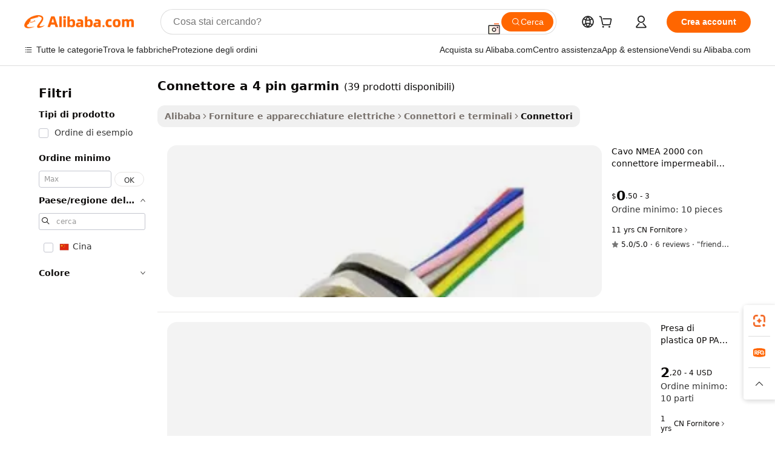

--- FILE ---
content_type: text/html;charset=UTF-8
request_url: https://italian.alibaba.com/g/garmin-4-pin-connector.html
body_size: 167925
content:

<!-- screen_content -->

    <!-- tangram:5410 begin-->
    <!-- tangram:529998 begin-->
    
<!DOCTYPE html>
<html lang="it" dir="ltr">
  <head>
        <script>
      window.__BB = {
        scene: window.__bb_scene || 'traffic-free-goods'
      };
      window.__BB.BB_CWV_IGNORE = {
          lcp_element: ['#icbu-buyer-pc-top-banner'],
          lcp_url: [],
        };
      window._timing = {}
      window._timing.first_start = Date.now();
      window.needLoginInspiration = Boolean(false);
      // 变量用于标记页面首次可见时间
      let firstVisibleTime = null;
      if (typeof document.hidden !== 'undefined') {
        // 页面首次加载时直接统计
        if (!document.hidden) {
          firstVisibleTime = Date.now();
          window.__BB_timex = 1
        } else {
          // 页面不可见时监听 visibilitychange 事件
          document.addEventListener('visibilitychange', () => {
            if (!document.hidden) {
              firstVisibleTime = Date.now();
              window.__BB_timex = firstVisibleTime - window.performance.timing.navigationStart
              window.__BB.firstVisibleTime = window.__BB_timex
              console.log("Page became visible after "+ window.__BB_timex + " ms");
            }
          }, { once: true });  // 确保只触发一次
        }
      } else {
        console.warn('Page Visibility API is not supported in this browser.');
      }
    </script>
        <meta name="data-spm" content="a2700">
        <meta name="aplus-xplug" content="NONE">
        <meta name="aplus-icbu-disable-umid" content="1">
        <meta name="google-translate-customization" content="9de59014edaf3b99-22e1cf3b5ca21786-g00bb439a5e9e5f8f-f">
    <meta name="yandex-verification" content="25a76ba8e4443bb3" />
    <meta name="msvalidate.01" content="E3FBF0E89B724C30844BF17C59608E8F" />
    <meta name="viewport" content="width=device-width, initial-scale=1.0, maximum-scale=5.0, user-scalable=yes">
        <link rel="preconnect" href="https://s.alicdn.com/" crossorigin>
    <link rel="dns-prefetch" href="https://s.alicdn.com">
                        <link rel="preload" href="https://s.alicdn.com/@g/alilog/??aplus_plugin_icbufront/index.js,mlog/aplus_v2.js" as="script">
        <link rel="preload" href="https://s.alicdn.com/@img/imgextra/i2/O1CN0153JdbU26g4bILVOyC_!!6000000007690-2-tps-418-58.png" as="image">
        <script>
            window.__APLUS_ABRATE__ = {
        perf_group: 'base64cached',
        scene: "traffic-free-goods",
      };
    </script>
    <meta name="aplus-mmstat-timeout" content="15000">
        <meta content="text/html; charset=utf-8" http-equiv="Content-Type">
          <title>Acquista durevole a buon mercato di alta qualità connettore a 4 pin garmin - Alibaba.com</title>
      <meta name="keywords" content="heat shrink butt connectors,rj45 connector,pogo pin connector">
      <meta name="description" content="Ottimizza le connessioni con connettore a 4 pin garmin ad alta efficacia da Alibaba.com. Queste opzioni di connettore a 4 pin garmin sono tascabili e con incredibili offerte di vendita e sconti.">
            <meta name="pagetiming-rate" content="9">
      <meta name="pagetiming-resource-rate" content="4">
                    <link rel="canonical" href="https://italian.alibaba.com/g/garmin-4-pin-connector.html">
                              <link rel="alternate" hreflang="fr" href="https://french.alibaba.com/g/garmin-4-pin-connector.html">
                  <link rel="alternate" hreflang="de" href="https://german.alibaba.com/g/garmin-4-pin-connector.html">
                  <link rel="alternate" hreflang="pt" href="https://portuguese.alibaba.com/g/garmin-4-pin-connector.html">
                  <link rel="alternate" hreflang="it" href="https://italian.alibaba.com/g/garmin-4-pin-connector.html">
                  <link rel="alternate" hreflang="es" href="https://spanish.alibaba.com/g/garmin-4-pin-connector.html">
                  <link rel="alternate" hreflang="ru" href="https://russian.alibaba.com/g/garmin-4-pin-connector.html">
                  <link rel="alternate" hreflang="ko" href="https://korean.alibaba.com/g/garmin-4-pin-connector.html">
                  <link rel="alternate" hreflang="ar" href="https://arabic.alibaba.com/g/garmin-4-pin-connector.html">
                  <link rel="alternate" hreflang="ja" href="https://japanese.alibaba.com/g/garmin-4-pin-connector.html">
                  <link rel="alternate" hreflang="tr" href="https://turkish.alibaba.com/g/garmin-4-pin-connector.html">
                  <link rel="alternate" hreflang="th" href="https://thai.alibaba.com/g/garmin-4-pin-connector.html">
                  <link rel="alternate" hreflang="vi" href="https://vietnamese.alibaba.com/g/garmin-4-pin-connector.html">
                  <link rel="alternate" hreflang="nl" href="https://dutch.alibaba.com/g/garmin-4-pin-connector.html">
                  <link rel="alternate" hreflang="he" href="https://hebrew.alibaba.com/g/garmin-4-pin-connector.html">
                  <link rel="alternate" hreflang="id" href="https://indonesian.alibaba.com/g/garmin-4-pin-connector.html">
                  <link rel="alternate" hreflang="hi" href="https://hindi.alibaba.com/g/garmin-4-pin-connector.html">
                  <link rel="alternate" hreflang="en" href="https://www.alibaba.com/showroom/garmin-4-pin-connector.html">
                  <link rel="alternate" hreflang="zh" href="https://chinese.alibaba.com/g/garmin-4-pin-connector.html">
                  <link rel="alternate" hreflang="x-default" href="https://www.alibaba.com/showroom/garmin-4-pin-connector.html">
                                        <script>
      // Aplus 配置自动打点
      var queue = window.goldlog_queue || (window.goldlog_queue = []);
      var tags = ["button", "a", "div", "span", "i", "svg", "input", "li", "tr"];
      queue.push(
        {
          action: 'goldlog.appendMetaInfo',
          arguments: [
            'aplus-auto-exp',
            [
              {
                logkey: '/sc.ug_msite.new_product_exp',
                cssSelector: '[data-spm-exp]',
                props: ["data-spm-exp"],
              },
              {
                logkey: '/sc.ug_pc.seolist_product_exp',
                cssSelector: '.traffic-card-gallery',
                props: ["data-spm-exp"],
              }
            ]
          ]
        }
      )
      queue.push({
        action: 'goldlog.setMetaInfo',
        arguments: ['aplus-auto-clk', JSON.stringify(tags.map(tag =>({
          "logkey": "/sc.ug_msite.new_product_clk",
          tag,
          "filter": "data-spm-clk",
          "props": ["data-spm-clk"]
        })))],
      });
    </script>
  </head>
  <div id="icbu-header"><div id="the-new-header" data-version="4.4.0" data-tnh-auto-exp="tnh-expose" data-scenes="search-products" style="position: relative;background-color: #fff;border-bottom: 1px solid #ddd;box-sizing: border-box; font-family:Inter,SF Pro Text,Roboto,Helvetica Neue,Helvetica,Tahoma,Arial,PingFang SC,Microsoft YaHei;"><div style="display: flex;align-items:center;height: 72px;min-width: 1200px;max-width: 1580px;margin: 0 auto;padding: 0 40px;box-sizing: border-box;"><img style="height: 29px; width: 209px;" src="https://s.alicdn.com/@img/imgextra/i2/O1CN0153JdbU26g4bILVOyC_!!6000000007690-2-tps-418-58.png" alt="" /></div><div style="min-width: 1200px;max-width: 1580px;margin: 0 auto;overflow: hidden;font-size: 14px;display: flex;justify-content: space-between;padding: 0 40px;box-sizing: border-box;"><div style="display: flex; align-items: center; justify-content: space-between"><div style="position: relative; height: 36px; padding: 0 28px 0 20px">All categories</div><div style="position: relative; height: 36px; padding-right: 28px">Featured selections</div><div style="position: relative; height: 36px">Trade Assurance</div></div><div style="display: flex; align-items: center; justify-content: space-between"><div style="position: relative; height: 36px; padding-right: 28px">Buyer Central</div><div style="position: relative; height: 36px; padding-right: 28px">Help Center</div><div style="position: relative; height: 36px; padding-right: 28px">Get the app</div><div style="position: relative; height: 36px">Become a supplier</div></div></div></div></div></div>
  <body data-spm="7724857" style="min-height: calc(100vh + 1px)"><script 
id="beacon-aplus"   
src="//s.alicdn.com/@g/alilog/??aplus_plugin_icbufront/index.js,mlog/aplus_v2.js"
exparams="aplus=async&userid=&aplus&ali_beacon_id=&ali_apache_id=&ali_apache_track=&ali_apache_tracktmp=&eagleeye_traceid=21033c8e17694226497632088e0b3b&ip=18%2e220%2e244%2e231&dmtrack_c={ali%5fresin%5ftrace%3dse%5frst%3dnull%7csp%5fviewtype%3dY%7cset%3d3%7cser%3d1007%7cpageId%3d0cdde2d3d40a4b8dbefa6e5546f8e297%7cm%5fpageid%3dnull%7cpvmi%3dcb20046e30a64a729d5ccd207f328c3c%7csek%5fsepd%3dconnettore%2ba%2b4%2bpin%2bgarmin%7csek%3dgarmin%2b4%2bpin%2bconnector%7cse%5fpn%3d1%7cp4pid%3d7b80e3de%2d5388%2d4bde%2d8886%2d585986e083ea%7csclkid%3dnull%7cforecast%5fpost%5fcate%3dnull%7cseo%5fnew%5fuser%5fflag%3dfalse%7ccategoryId%3d14190101%7cseo%5fsearch%5fmodel%5fupgrade%5fv2%3d2025070801%7cseo%5fmodule%5fcard%5f20240624%3d202406242%7clong%5ftext%5fgoogle%5ftranslate%5fv2%3d2407142%7cseo%5fcontent%5ftd%5fbottom%5ftext%5fupdate%5fkey%3d2025070801%7cseo%5fsearch%5fmodel%5fupgrade%5fv3%3d2025072201%7cseo%5fsearch%5fmodel%5fmulti%5fupgrade%5fv3%3d2025081101%7cdamo%5falt%5freplace%3dnull%7cwap%5fcross%3d2007659%7cwap%5fcs%5faction%3d2005494%7cAPP%5fVisitor%5fActive%3d26704%7cseo%5fshowroom%5fgoods%5fmix%3d2005244%7cseo%5fdefault%5fcached%5flong%5ftext%5ffrom%5fnew%5fkeyword%5fstep%3d2024122502%7cshowroom%5fgeneral%5ftemplate%3d2005292%7cshowroom%5freview%3d20230308%7cwap%5fcs%5ftext%3dnull%7cstructured%5fdata%3d2025052702%7cseo%5fmulti%5fstyle%5ftext%5fupdate%3d2511182%7cpc%5fnew%5fheader%3dnull%7cseo%5fmeta%5fcate%5ftemplate%5fv1%3d2025042401%7cseo%5fmeta%5ftd%5fsearch%5fkeyword%5fstep%5fv1%3d2025040999%7cseo%5fshowroom%5fbiz%5fbabablog%3d2809001%7cshowroom%5fft%5flong%5ftext%5fbaks%3d80802%7cAPP%5fGrowing%5fBuyer%5fHigh%5fIntent%5fActive%3d25487%7cshowroom%5fpc%5fv2019%3d2104%7cAPP%5fProspecting%5fBuyer%3d26712%7ccache%5fcontrol%3d2481986%7cAPP%5fChurned%5fCore%5fBuyer%3d25463%7cseo%5fdefault%5fcached%5flong%5ftext%5fstep%3d24110802%7camp%5flighthouse%5fscore%5fimage%3d19657%7cseo%5fft%5ftranslate%5fgemini%3d25012003%7cwap%5fnode%5fssr%3d2015725%7cdataphant%5fopen%3d27030%7clongtext%5fmulti%5fstyle%5fexpand%5frussian%3d2510142%7cseo%5flongtext%5fgoogle%5fdata%5fsection%3d25021702%7cindustry%5fpopular%5ffloor%3dnull%7cwap%5fad%5fgoods%5fproduct%5finterval%3dnull%7cseo%5fgoods%5fbootom%5fwholesale%5flink%3dnull%7cseo%5fkeyword%5faatest%3d2%7cseo%5fmiddle%5fwholesale%5flink%3dnull%7cft%5flong%5ftext%5fenpand%5fstep2%3d121602%7cseo%5fft%5flongtext%5fexpand%5fstep3%3d25012102%7cseo%5fwap%5fheadercard%3d2006288%7cAPP%5fChurned%5fInactive%5fVisitor%3d25497%7cAPP%5fGrowing%5fBuyer%5fHigh%5fIntent%5fInactive%3d25484%7cseo%5fmeta%5ftd%5fmulti%5fkey%3d2025061801%7ctop%5frecommend%5f20250120%3d202501201%7clongtext%5fmulti%5fstyle%5fexpand%5ffrench%5fcopy%3d25091802%7clongtext%5fmulti%5fstyle%5fexpand%5ffrench%5fcopy%5fcopy%3d25092502%7clong%5ftext%5fpaa%3d2020801%7cseo%5ffloor%5fexp%3dnull%7cseo%5fshowroom%5falgo%5flink%3d17764%7cseo%5fmeta%5ftd%5faib%5fgeneral%5fkey%3d2025091901%7ccountry%5findustry%3d202311033%7cshowroom%5fft%5flong%5ftext%5fenpand%5fstep1%3d101102%7cseo%5fshowroom%5fnorel%3dnull%7cplp%5fstyle%5f25%5fpc%3d202505222%7cseo%5fggs%5flayer%3d10011%7cquery%5fmutil%5flang%5ftranslate%3d2025060300%7cAPP%5fChurned%5fBuyer%3d25468%7cstream%5frender%5fperf%5fopt%3d2309181%7cwap%5fgoods%3d2007383%7cseo%5fshowroom%5fsimilar%5f20240614%3d202406142%7cchinese%5fopen%3d6307%7cquery%5fgpt%5ftranslate%3d20240820%7cad%5fproduct%5finterval%3dnull%7camp%5fto%5fpwa%3d2007359%7cplp%5faib%5fmulti%5fai%5fmeta%3d20250401%7cwap%5fsupplier%5fcontent%3dnull%7cpc%5ffree%5frefactoring%3d20220315%7csso%5foem%5ffloor%3d30031%7cAPP%5fGrowing%5fBuyer%5fInactive%3d25476%7cseo%5fpc%5fnew%5fview%5f20240807%3d202408072%7cseo%5fbottom%5ftext%5fentity%5fkey%5fcopy%3d2025062400%7cstream%5frender%3d433763%7cseo%5fmodule%5fcard%5f20240424%3d202404241%7cseo%5ftitle%5freplace%5f20191226%3d5841%7clongtext%5fmulti%5fstyle%5fexpand%3d25090802%7cgoogleweblight%3d6516%7clighthouse%5fbase64%3dnull%7cAPP%5fProspecting%5fBuyer%5fActive%3d26718%7cad%5fgoods%5fproduct%5finterval%3dnull%7cseo%5fbottom%5fdeep%5fextend%5fkw%5fkey%3d2025071101%7clongtext%5fmulti%5fstyle%5fexpand%5fturkish%3d25102801%7cilink%5fuv%3d20240911%7cwap%5flist%5fwakeup%3d2005832%7ctpp%5fcrosslink%5fpc%3d20205311%7cseo%5ftop%5fbooth%3d18501%7cAPP%5fGrowing%5fBuyer%5fLess%5fActive%3d25472%7cseo%5fsearch%5fmodel%5fupgrade%5frank%3d2025092401%7cgoodslayer%3d7977%7cft%5flong%5ftext%5ftranslate%5fexpand%5fstep1%3d24110802%7cseo%5fheaderstyle%5ftraffic%5fkey%5fv1%3d2025072100%7ccrosslink%5fswitch%3d2008141%7cp4p%5foutline%3d20240328%7cseo%5fmeta%5ftd%5faib%5fv2%5fkey%3d2025091800%7crts%5fmulti%3d2008404%7cseo%5fad%5foptimization%5fkey%5fv2%3d2025072301%7cAPP%5fVisitor%5fLess%5fActive%3d26697%7cseo%5fsearch%5franker%5fid%3d2025112400%7cplp%5fstyle%5f25%3d202505192%7ccdn%5fvm%3d2007368%7cwap%5fad%5fproduct%5finterval%3dnull%7cseo%5fsearch%5fmodel%5fmulti%5fupgrade%5frank%3d2025092401%7cpc%5fcard%5fshare%3d2025081201%7cAPP%5fGrowing%5fBuyer%5fHigh%5fIntent%5fLess%5fActive%3d25479%7cgoods%5ftitle%5fsubstitute%3d9616%7cwap%5fscreen%5fexp%3d2025081400%7creact%5fheader%5ftest%3d202502182%7cpc%5fcs%5fcolor%3dnull%7cshowroom%5fft%5flong%5ftext%5ftest%3d72502%7cone%5ftap%5flogin%5fABTest%3d202308153%7cseo%5fhyh%5fshow%5ftags%3d9867%7cplp%5fstructured%5fdata%3d2508182%7cguide%5fdelete%3d2008526%7cseo%5findustry%5ftemplate%3dnull%7cseo%5fmeta%5ftd%5fmulti%5fes%5fkey%3d2025073101%7cseo%5fshowroom%5fdata%5fmix%3d19888%7csso%5ftop%5franking%5ffloor%3d20031%7cseo%5ftd%5fdeep%5fupgrade%5fkey%5fv3%3d2025081101%7cwap%5fue%5fone%3d2025111401%7cshowroom%5fto%5frts%5flink%3d2008480%7ccountrysearch%5ftest%3dnull%7cshowroom%5flist%5fnew%5farrival%3d2811002%7cchannel%5famp%5fto%5fpwa%3dnull%7cseo%5fmulti%5fstyles%5flong%5ftext%3d2503172%7cseo%5fmeta%5ftext%5fmutli%5fcate%5ftemplate%5fv1%3d2025080800%7cseo%5fdefault%5fcached%5fmutil%5flong%5ftext%5fstep%3d24110436%7cseo%5faction%5fpoint%5ftype%3d22823%7cseo%5faib%5ftd%5flaunch%5f20240828%5fcopy%3d202408282%7cseo%5fshowroom%5fwholesale%5flink%3d2486142%7cseo%5fperf%5fimprove%3d2023999%7cseo%5fwap%5flist%5fbounce%5f01%3d2063%7cseo%5fwap%5flist%5fbounce%5f02%3d2128%7cAPP%5fGrowing%5fBuyer%5fActive%3d25492%7cvideolayer%3dnull%7cvideo%5fplay%3dnull%7cAPP%5fChurned%5fMember%5fInactive%3d25501%7cseo%5fgoogle%5fnew%5fstruct%3d438326%7cicbu%5falgo%5fp4p%5fseo%5fad%3d2025072301%7ctpp%5ftrace%3dseoKeyword%2dseoKeyword%5fv3%2dproduct%2dPRODUCT%5fFAIL}&pageid=12dcf4e7210319d81769422649&hn=ensearchweb033003025216%2erg%2dus%2deast%2eus68&asid=AQAAAAA5P3dpAJr9VAAAAABBI7Rfii8naA==&treq=&tres=" async>
</script>
                        <!-- tangram:7430 begin-->
 <style>
   .traffic-card-gallery {display: flex;position: relative;flex-direction: column;justify-content: flex-start;border-radius: 0.5rem;background-color: #fff;padding: 0.5rem 0.5rem 1rem;overflow: hidden;font-size: 0.75rem;line-height: 1rem;}
   .product-price {
     b {
       font-size: 22px;
     }
   }
 </style>
<div id="first-cached-card">
    <div style="box-sizing:border-box;display: flex;position: absolute;left: 0;right: 0;margin: 0 auto;z-index: 1;min-width: 1200px;max-width: 1580px;padding: 0.75rem 2.25rem 0;pointer-events: none;">
    <!--页面主体区域-->
    <div style="flex: 1 1 0%; overflow: hidden;padding: 0.5rem 0.5rem 0.5rem 0.2rem">
      <!-- breadcrumb -->
      <div style="margin-bottom: 1rem; height: 1.25rem"></div>
      <!-- keywords -->
      <div style="margin-bottom: 1.2rem;height: 2.5rem;font-weight: 700;font-size: 1.25rem;line-height: 1.75rem;"></div>
      <div style="width: calc(25% - 4.65rem);pointer-events: auto">
        <div class="traffic-card-gallery">
          <!-- ProductImage -->
          <a href="//www.alibaba.com/product-detail/NMEA-2000-Cable-M12-5-Pin_62330724476.html" target="_blank" style="position: relative;margin-bottom: 0.5rem;aspect-ratio: 1;overflow: hidden;border-radius: 0.75rem;">
            <div style="display: flex; overflow: hidden">
              <div style="position: relative;margin: 0;width: 100%;min-width: 0;flex-shrink: 0;flex-grow: 0;flex-basis: 100%;padding: 0;">
                <img style="position: relative; aspect-ratio: 1; width: 100%" src="[data-uri]" loading="eager" />
                <div style="position: absolute;left: 0;bottom: 0;right: 0;top: 0;background-color: #000;opacity: 0.05;"></div>
              </div>
            </div>
          </a>
          <div style="display: flex;flex: 1 1 0%;flex-direction: column;justify-content: space-between;">
            <div>
              <!-- ProductTitle -->
              <a style="color:black;
                            margin-bottom: 0.5rem;
                            margin-right: 0.5rem;overflow: hidden;display: -webkit-box;-webkit-box-orient: vertical;-webkit-line-clamp: 2;font-size:0.875rem;line-height:1.25rem" href="//www.alibaba.com/product-detail/NMEA-2000-Cable-M12-5-Pin_62330724476.html" target="_blank">
                Cavo NMEA 2000 con connettore impermeabile M12 a 5 pin per prodotti marini Garmin
              </a>
              <!-- ProductTag -->
              <div style="margin-bottom: 0.75rem;display: flex;height: 1rem;flex-wrap: nowrap;align-items: center;overflow: hidden;"></div>
              <!-- ProductPrice -->
                            <div style="margin-bottom: 0.25rem; display: flex; align-items: flex-start" class="product-price">
                                              $<b>0</b>.50 - 3
                              </div>
              <!-- ProductPromotionPrice -->
                            <!-- ProductShippingPrice -->
                            <!-- ProductMoq -->
              <div style="font-size: 0.875rem; line-height: 1.25rem; color: #333">Min. Order: 10 pieces</div>
                            <!-- ProductShippingPrice -->
              <div style="margin-bottom: 0.5rem;height: 1.25rem;font-size: 0.875rem;line-height: 1.25rem;color: #333;"></div>
                                          <!-- ProductSupplier -->
              <div style="margin-bottom: 0.5rem;margin-top: 1rem;display: flex;align-items: center;">
                                <span style="margin-right: 0.25rem; font-size: 0.75rem; line-height: 1rem">11yrs</span>
              </div>
              <!-- ProductReviews -->
              <a style="margin-bottom: 0.5rem;display: flex;align-items: center;font-size: 0.75rem;line-height: 1rem;color: #333;" href="//li-delai.en.alibaba.com/company_profile/feedback.html" target="_blank">
                <svg xmlns="http://www.w3.org/2000/svg" width="14" height="14" viewBox="0 0 24 24" fill="#767676" stroke="#767676" stroke-width="2" stroke-linecap="round" stroke-linejoin="round" style="margin-right: 0.25rem; min-width: 0.75rem">
                  <polygon points="12 2 15.09 8.26 22 9.27 17 14.14 18.18 21.02 12 17.77 5.82 21.02 7 14.14 2 9.27 8.91 8.26 12 2"></polygon>
                </svg>
                <span style="color: hsl(20, 14.3%, 4.1%)">5.0/5.0</span>
                <span style="margin-left: 0.25rem; margin-right: 0.25rem">·</span>
                <span style="white-space: nowrap">6 reviews</span>
              </a>
                          </div>
          </div>

        </div>
      </div>

    </div>
  </div>
</div>
<!-- tangram:7430 end-->
            <style>.component-left-filter-callback{display:flex;position:relative;margin-top:10px;height:1200px}.component-left-filter-callback img{width:200px}.component-left-filter-callback i{position:absolute;top:5%;left:50%}.related-search-wrapper{padding:.5rem;--tw-bg-opacity: 1;background-color:#fff;background-color:rgba(255,255,255,var(--tw-bg-opacity, 1));border-width:1px;border-color:var(--input)}.related-search-wrapper .related-search-box{margin:12px 16px}.related-search-wrapper .related-search-box .related-search-title{display:inline;float:start;color:#666;word-wrap:break-word;margin-right:12px;width:13%}.related-search-wrapper .related-search-box .related-search-content{display:flex;flex-wrap:wrap}.related-search-wrapper .related-search-box .related-search-content .related-search-link{margin-right:12px;width:23%;overflow:hidden;color:#666;text-overflow:ellipsis;white-space:nowrap}.product-title img{margin-right:.5rem;display:inline-block;height:1rem;vertical-align:sub}.product-price b{font-size:22px}.similar-icon{position:absolute;bottom:12px;z-index:2;right:12px}.rfq-card{display:inline-block;position:relative;box-sizing:border-box;margin-bottom:36px}.rfq-card .rfq-card-content{display:flex;position:relative;flex-direction:column;align-items:flex-start;background-size:cover;background-color:#fff;padding:12px;width:100%;height:100%}.rfq-card .rfq-card-content .rfq-card-icon{margin-top:50px}.rfq-card .rfq-card-content .rfq-card-icon img{width:45px}.rfq-card .rfq-card-content .rfq-card-top-title{margin-top:14px;color:#222;font-weight:400;font-size:16px}.rfq-card .rfq-card-content .rfq-card-title{margin-top:24px;color:#333;font-weight:800;font-size:20px}.rfq-card .rfq-card-content .rfq-card-input-box{margin-top:24px;width:100%}.rfq-card .rfq-card-content .rfq-card-input-box textarea{box-sizing:border-box;border:1px solid #ddd;border-radius:4px;background-color:#fff;padding:9px 12px;width:100%;height:88px;resize:none;color:#666;font-weight:400;font-size:13px;font-family:inherit}.rfq-card .rfq-card-content .rfq-card-button{margin-top:24px;border:1px solid #666;border-radius:16px;background-color:#fff;width:67%;color:#000;font-weight:700;font-size:14px;line-height:30px;text-align:center}[data-modulename^=ProductList-] div{contain-intrinsic-size:auto 500px}.traffic-card-gallery:hover{--tw-shadow: 0px 2px 6px 2px rgba(0,0,0,.12157);--tw-shadow-colored: 0px 2px 6px 2px var(--tw-shadow-color);box-shadow:0 0 #0000,0 0 #0000,0 2px 6px 2px #0000001f;box-shadow:var(--tw-ring-offset-shadow, 0 0 rgba(0,0,0,0)),var(--tw-ring-shadow, 0 0 rgba(0,0,0,0)),var(--tw-shadow);z-index:10}.traffic-card-gallery{position:relative;display:flex;flex-direction:column;justify-content:flex-start;overflow:hidden;border-radius:.75rem;--tw-bg-opacity: 1;background-color:#fff;background-color:rgba(255,255,255,var(--tw-bg-opacity, 1));padding:.5rem;font-size:.75rem;line-height:1rem}.traffic-card-list{position:relative;display:flex;height:292px;flex-direction:row;justify-content:flex-start;overflow:hidden;border-bottom-width:1px;--tw-bg-opacity: 1;background-color:#fff;background-color:rgba(255,255,255,var(--tw-bg-opacity, 1));padding:1rem;font-size:.75rem;line-height:1rem}.traffic-card-g-industry:hover{--tw-shadow: 0 0 10px rgba(0,0,0,.1);--tw-shadow-colored: 0 0 10px var(--tw-shadow-color);box-shadow:0 0 #0000,0 0 #0000,0 0 10px #0000001a;box-shadow:var(--tw-ring-offset-shadow, 0 0 rgba(0,0,0,0)),var(--tw-ring-shadow, 0 0 rgba(0,0,0,0)),var(--tw-shadow)}.traffic-card-g-industry{position:relative;border-radius:var(--radius);--tw-bg-opacity: 1;background-color:#fff;background-color:rgba(255,255,255,var(--tw-bg-opacity, 1));padding:1.25rem .75rem .75rem;font-size:.875rem;line-height:1.25rem}.module-filter-section-wrapper{max-height:none!important;overflow-x:hidden}*,:before,:after{--tw-border-spacing-x: 0;--tw-border-spacing-y: 0;--tw-translate-x: 0;--tw-translate-y: 0;--tw-rotate: 0;--tw-skew-x: 0;--tw-skew-y: 0;--tw-scale-x: 1;--tw-scale-y: 1;--tw-pan-x: ;--tw-pan-y: ;--tw-pinch-zoom: ;--tw-scroll-snap-strictness: proximity;--tw-gradient-from-position: ;--tw-gradient-via-position: ;--tw-gradient-to-position: ;--tw-ordinal: ;--tw-slashed-zero: ;--tw-numeric-figure: ;--tw-numeric-spacing: ;--tw-numeric-fraction: ;--tw-ring-inset: ;--tw-ring-offset-width: 0px;--tw-ring-offset-color: #fff;--tw-ring-color: rgba(59, 130, 246, .5);--tw-ring-offset-shadow: 0 0 rgba(0,0,0,0);--tw-ring-shadow: 0 0 rgba(0,0,0,0);--tw-shadow: 0 0 rgba(0,0,0,0);--tw-shadow-colored: 0 0 rgba(0,0,0,0);--tw-blur: ;--tw-brightness: ;--tw-contrast: ;--tw-grayscale: ;--tw-hue-rotate: ;--tw-invert: ;--tw-saturate: ;--tw-sepia: ;--tw-drop-shadow: ;--tw-backdrop-blur: ;--tw-backdrop-brightness: ;--tw-backdrop-contrast: ;--tw-backdrop-grayscale: ;--tw-backdrop-hue-rotate: ;--tw-backdrop-invert: ;--tw-backdrop-opacity: ;--tw-backdrop-saturate: ;--tw-backdrop-sepia: ;--tw-contain-size: ;--tw-contain-layout: ;--tw-contain-paint: ;--tw-contain-style: }::backdrop{--tw-border-spacing-x: 0;--tw-border-spacing-y: 0;--tw-translate-x: 0;--tw-translate-y: 0;--tw-rotate: 0;--tw-skew-x: 0;--tw-skew-y: 0;--tw-scale-x: 1;--tw-scale-y: 1;--tw-pan-x: ;--tw-pan-y: ;--tw-pinch-zoom: ;--tw-scroll-snap-strictness: proximity;--tw-gradient-from-position: ;--tw-gradient-via-position: ;--tw-gradient-to-position: ;--tw-ordinal: ;--tw-slashed-zero: ;--tw-numeric-figure: ;--tw-numeric-spacing: ;--tw-numeric-fraction: ;--tw-ring-inset: ;--tw-ring-offset-width: 0px;--tw-ring-offset-color: #fff;--tw-ring-color: rgba(59, 130, 246, .5);--tw-ring-offset-shadow: 0 0 rgba(0,0,0,0);--tw-ring-shadow: 0 0 rgba(0,0,0,0);--tw-shadow: 0 0 rgba(0,0,0,0);--tw-shadow-colored: 0 0 rgba(0,0,0,0);--tw-blur: ;--tw-brightness: ;--tw-contrast: ;--tw-grayscale: ;--tw-hue-rotate: ;--tw-invert: ;--tw-saturate: ;--tw-sepia: ;--tw-drop-shadow: ;--tw-backdrop-blur: ;--tw-backdrop-brightness: ;--tw-backdrop-contrast: ;--tw-backdrop-grayscale: ;--tw-backdrop-hue-rotate: ;--tw-backdrop-invert: ;--tw-backdrop-opacity: ;--tw-backdrop-saturate: ;--tw-backdrop-sepia: ;--tw-contain-size: ;--tw-contain-layout: ;--tw-contain-paint: ;--tw-contain-style: }*,:before,:after{box-sizing:border-box;border-width:0;border-style:solid;border-color:#e5e7eb}:before,:after{--tw-content: ""}html,:host{line-height:1.5;-webkit-text-size-adjust:100%;-moz-tab-size:4;-o-tab-size:4;tab-size:4;font-family:ui-sans-serif,system-ui,-apple-system,Segoe UI,Roboto,Ubuntu,Cantarell,Noto Sans,sans-serif,"Apple Color Emoji","Segoe UI Emoji",Segoe UI Symbol,"Noto Color Emoji";font-feature-settings:normal;font-variation-settings:normal;-webkit-tap-highlight-color:transparent}body{margin:0;line-height:inherit}hr{height:0;color:inherit;border-top-width:1px}abbr:where([title]){text-decoration:underline;-webkit-text-decoration:underline dotted;text-decoration:underline dotted}h1,h2,h3,h4,h5,h6{font-size:inherit;font-weight:inherit}a{color:inherit;text-decoration:inherit}b,strong{font-weight:bolder}code,kbd,samp,pre{font-family:ui-monospace,SFMono-Regular,Menlo,Monaco,Consolas,Liberation Mono,Courier New,monospace;font-feature-settings:normal;font-variation-settings:normal;font-size:1em}small{font-size:80%}sub,sup{font-size:75%;line-height:0;position:relative;vertical-align:baseline}sub{bottom:-.25em}sup{top:-.5em}table{text-indent:0;border-color:inherit;border-collapse:collapse}button,input,optgroup,select,textarea{font-family:inherit;font-feature-settings:inherit;font-variation-settings:inherit;font-size:100%;font-weight:inherit;line-height:inherit;letter-spacing:inherit;color:inherit;margin:0;padding:0}button,select{text-transform:none}button,input:where([type=button]),input:where([type=reset]),input:where([type=submit]){-webkit-appearance:button;background-color:transparent;background-image:none}:-moz-focusring{outline:auto}:-moz-ui-invalid{box-shadow:none}progress{vertical-align:baseline}::-webkit-inner-spin-button,::-webkit-outer-spin-button{height:auto}[type=search]{-webkit-appearance:textfield;outline-offset:-2px}::-webkit-search-decoration{-webkit-appearance:none}::-webkit-file-upload-button{-webkit-appearance:button;font:inherit}summary{display:list-item}blockquote,dl,dd,h1,h2,h3,h4,h5,h6,hr,figure,p,pre{margin:0}fieldset{margin:0;padding:0}legend{padding:0}ol,ul,menu{list-style:none;margin:0;padding:0}dialog{padding:0}textarea{resize:vertical}input::-moz-placeholder,textarea::-moz-placeholder{opacity:1;color:#9ca3af}input::placeholder,textarea::placeholder{opacity:1;color:#9ca3af}button,[role=button]{cursor:pointer}:disabled{cursor:default}img,svg,video,canvas,audio,iframe,embed,object{display:block;vertical-align:middle}img,video{max-width:100%;height:auto}[hidden]:where(:not([hidden=until-found])){display:none}:root{--background: hsl(0, 0%, 100%);--foreground: hsl(20, 14.3%, 4.1%);--card: hsl(0, 0%, 100%);--card-foreground: hsl(20, 14.3%, 4.1%);--popover: hsl(0, 0%, 100%);--popover-foreground: hsl(20, 14.3%, 4.1%);--primary: hsl(24, 100%, 50%);--primary-foreground: hsl(60, 9.1%, 97.8%);--secondary: hsl(60, 4.8%, 95.9%);--secondary-foreground: #333;--muted: hsl(60, 4.8%, 95.9%);--muted-foreground: hsl(25, 5.3%, 44.7%);--accent: hsl(60, 4.8%, 95.9%);--accent-foreground: hsl(24, 9.8%, 10%);--destructive: hsl(0, 84.2%, 60.2%);--destructive-foreground: hsl(60, 9.1%, 97.8%);--border: hsl(20, 5.9%, 90%);--input: hsl(20, 5.9%, 90%);--ring: hsl(24.6, 95%, 53.1%);--radius: 1rem}.dark{--background: hsl(20, 14.3%, 4.1%);--foreground: hsl(60, 9.1%, 97.8%);--card: hsl(20, 14.3%, 4.1%);--card-foreground: hsl(60, 9.1%, 97.8%);--popover: hsl(20, 14.3%, 4.1%);--popover-foreground: hsl(60, 9.1%, 97.8%);--primary: hsl(20.5, 90.2%, 48.2%);--primary-foreground: hsl(60, 9.1%, 97.8%);--secondary: hsl(12, 6.5%, 15.1%);--secondary-foreground: hsl(60, 9.1%, 97.8%);--muted: hsl(12, 6.5%, 15.1%);--muted-foreground: hsl(24, 5.4%, 63.9%);--accent: hsl(12, 6.5%, 15.1%);--accent-foreground: hsl(60, 9.1%, 97.8%);--destructive: hsl(0, 72.2%, 50.6%);--destructive-foreground: hsl(60, 9.1%, 97.8%);--border: hsl(12, 6.5%, 15.1%);--input: hsl(12, 6.5%, 15.1%);--ring: hsl(20.5, 90.2%, 48.2%)}*{border-color:#e7e5e4;border-color:var(--border)}body{background-color:#fff;background-color:var(--background);color:#0c0a09;color:var(--foreground)}.il-sr-only{position:absolute;width:1px;height:1px;padding:0;margin:-1px;overflow:hidden;clip:rect(0,0,0,0);white-space:nowrap;border-width:0}.il-invisible{visibility:hidden}.il-fixed{position:fixed}.il-absolute{position:absolute}.il-relative{position:relative}.il-sticky{position:sticky}.il-inset-0{inset:0}.il--bottom-12{bottom:-3rem}.il--top-12{top:-3rem}.il-bottom-0{bottom:0}.il-bottom-2{bottom:.5rem}.il-bottom-3{bottom:.75rem}.il-bottom-4{bottom:1rem}.il-end-0{right:0}.il-end-2{right:.5rem}.il-end-3{right:.75rem}.il-end-4{right:1rem}.il-left-0{left:0}.il-left-3{left:.75rem}.il-right-0{right:0}.il-right-2{right:.5rem}.il-right-3{right:.75rem}.il-start-0{left:0}.il-start-1\/2{left:50%}.il-start-2{left:.5rem}.il-start-3{left:.75rem}.il-start-\[50\%\]{left:50%}.il-top-0{top:0}.il-top-1\/2{top:50%}.il-top-16{top:4rem}.il-top-4{top:1rem}.il-top-\[50\%\]{top:50%}.il-z-10{z-index:10}.il-z-50{z-index:50}.il-z-\[9999\]{z-index:9999}.il-col-span-4{grid-column:span 4 / span 4}.il-m-0{margin:0}.il-m-3{margin:.75rem}.il-m-auto{margin:auto}.il-mx-auto{margin-left:auto;margin-right:auto}.il-my-3{margin-top:.75rem;margin-bottom:.75rem}.il-my-5{margin-top:1.25rem;margin-bottom:1.25rem}.il-my-auto{margin-top:auto;margin-bottom:auto}.\!il-mb-4{margin-bottom:1rem!important}.il--mt-4{margin-top:-1rem}.il-mb-0{margin-bottom:0}.il-mb-1{margin-bottom:.25rem}.il-mb-2{margin-bottom:.5rem}.il-mb-3{margin-bottom:.75rem}.il-mb-4{margin-bottom:1rem}.il-mb-5{margin-bottom:1.25rem}.il-mb-6{margin-bottom:1.5rem}.il-mb-8{margin-bottom:2rem}.il-mb-\[-0\.75rem\]{margin-bottom:-.75rem}.il-mb-\[0\.125rem\]{margin-bottom:.125rem}.il-me-1{margin-right:.25rem}.il-me-2{margin-right:.5rem}.il-me-3{margin-right:.75rem}.il-me-auto{margin-right:auto}.il-mr-1{margin-right:.25rem}.il-mr-2{margin-right:.5rem}.il-ms-1{margin-left:.25rem}.il-ms-4{margin-left:1rem}.il-ms-5{margin-left:1.25rem}.il-ms-8{margin-left:2rem}.il-ms-\[\.375rem\]{margin-left:.375rem}.il-ms-auto{margin-left:auto}.il-mt-0{margin-top:0}.il-mt-0\.5{margin-top:.125rem}.il-mt-1{margin-top:.25rem}.il-mt-2{margin-top:.5rem}.il-mt-3{margin-top:.75rem}.il-mt-4{margin-top:1rem}.il-mt-6{margin-top:1.5rem}.il-line-clamp-1{overflow:hidden;display:-webkit-box;-webkit-box-orient:vertical;-webkit-line-clamp:1}.il-line-clamp-2{overflow:hidden;display:-webkit-box;-webkit-box-orient:vertical;-webkit-line-clamp:2}.il-line-clamp-6{overflow:hidden;display:-webkit-box;-webkit-box-orient:vertical;-webkit-line-clamp:6}.il-inline-block{display:inline-block}.il-inline{display:inline}.il-flex{display:flex}.il-inline-flex{display:inline-flex}.il-grid{display:grid}.il-aspect-square{aspect-ratio:1 / 1}.il-size-5{width:1.25rem;height:1.25rem}.il-h-1{height:.25rem}.il-h-10{height:2.5rem}.il-h-11{height:2.75rem}.il-h-20{height:5rem}.il-h-24{height:6rem}.il-h-3\.5{height:.875rem}.il-h-4{height:1rem}.il-h-40{height:10rem}.il-h-6{height:1.5rem}.il-h-8{height:2rem}.il-h-9{height:2.25rem}.il-h-\[150px\]{height:150px}.il-h-\[152px\]{height:152px}.il-h-\[18\.25rem\]{height:18.25rem}.il-h-\[292px\]{height:292px}.il-h-\[600px\]{height:600px}.il-h-auto{height:auto}.il-h-fit{height:-moz-fit-content;height:fit-content}.il-h-full{height:100%}.il-h-screen{height:100vh}.il-max-h-\[100vh\]{max-height:100vh}.il-w-1\/2{width:50%}.il-w-10{width:2.5rem}.il-w-10\/12{width:83.333333%}.il-w-4{width:1rem}.il-w-6{width:1.5rem}.il-w-64{width:16rem}.il-w-7\/12{width:58.333333%}.il-w-72{width:18rem}.il-w-8{width:2rem}.il-w-8\/12{width:66.666667%}.il-w-9{width:2.25rem}.il-w-9\/12{width:75%}.il-w-\[200px\]{width:200px}.il-w-\[84px\]{width:84px}.il-w-fit{width:-moz-fit-content;width:fit-content}.il-w-full{width:100%}.il-w-screen{width:100vw}.il-min-w-0{min-width:0px}.il-min-w-3{min-width:.75rem}.il-min-w-\[1200px\]{min-width:1200px}.il-max-w-\[1000px\]{max-width:1000px}.il-max-w-\[1580px\]{max-width:1580px}.il-max-w-full{max-width:100%}.il-max-w-lg{max-width:32rem}.il-flex-1{flex:1 1 0%}.il-flex-shrink-0,.il-shrink-0{flex-shrink:0}.il-flex-grow-0,.il-grow-0{flex-grow:0}.il-basis-24{flex-basis:6rem}.il-basis-full{flex-basis:100%}.il-origin-\[--radix-tooltip-content-transform-origin\]{transform-origin:var(--radix-tooltip-content-transform-origin)}.il--translate-x-1\/2{--tw-translate-x: -50%;transform:translate(-50%,var(--tw-translate-y)) rotate(var(--tw-rotate)) skew(var(--tw-skew-x)) skewY(var(--tw-skew-y)) scaleX(var(--tw-scale-x)) scaleY(var(--tw-scale-y));transform:translate(var(--tw-translate-x),var(--tw-translate-y)) rotate(var(--tw-rotate)) skew(var(--tw-skew-x)) skewY(var(--tw-skew-y)) scaleX(var(--tw-scale-x)) scaleY(var(--tw-scale-y))}.il--translate-y-1\/2{--tw-translate-y: -50%;transform:translate(var(--tw-translate-x),-50%) rotate(var(--tw-rotate)) skew(var(--tw-skew-x)) skewY(var(--tw-skew-y)) scaleX(var(--tw-scale-x)) scaleY(var(--tw-scale-y));transform:translate(var(--tw-translate-x),var(--tw-translate-y)) rotate(var(--tw-rotate)) skew(var(--tw-skew-x)) skewY(var(--tw-skew-y)) scaleX(var(--tw-scale-x)) scaleY(var(--tw-scale-y))}.il-translate-x-\[-50\%\]{--tw-translate-x: -50%;transform:translate(-50%,var(--tw-translate-y)) rotate(var(--tw-rotate)) skew(var(--tw-skew-x)) skewY(var(--tw-skew-y)) scaleX(var(--tw-scale-x)) scaleY(var(--tw-scale-y));transform:translate(var(--tw-translate-x),var(--tw-translate-y)) rotate(var(--tw-rotate)) skew(var(--tw-skew-x)) skewY(var(--tw-skew-y)) scaleX(var(--tw-scale-x)) scaleY(var(--tw-scale-y))}.il-translate-y-\[-50\%\]{--tw-translate-y: -50%;transform:translate(var(--tw-translate-x),-50%) rotate(var(--tw-rotate)) skew(var(--tw-skew-x)) skewY(var(--tw-skew-y)) scaleX(var(--tw-scale-x)) scaleY(var(--tw-scale-y));transform:translate(var(--tw-translate-x),var(--tw-translate-y)) rotate(var(--tw-rotate)) skew(var(--tw-skew-x)) skewY(var(--tw-skew-y)) scaleX(var(--tw-scale-x)) scaleY(var(--tw-scale-y))}.il-rotate-90{--tw-rotate: 90deg;transform:translate(var(--tw-translate-x),var(--tw-translate-y)) rotate(90deg) skew(var(--tw-skew-x)) skewY(var(--tw-skew-y)) scaleX(var(--tw-scale-x)) scaleY(var(--tw-scale-y));transform:translate(var(--tw-translate-x),var(--tw-translate-y)) rotate(var(--tw-rotate)) skew(var(--tw-skew-x)) skewY(var(--tw-skew-y)) scaleX(var(--tw-scale-x)) scaleY(var(--tw-scale-y))}@keyframes il-pulse{50%{opacity:.5}}.il-animate-pulse{animation:il-pulse 2s cubic-bezier(.4,0,.6,1) infinite}@keyframes il-spin{to{transform:rotate(360deg)}}.il-animate-spin{animation:il-spin 1s linear infinite}.il-cursor-pointer{cursor:pointer}.il-list-disc{list-style-type:disc}.il-grid-cols-2{grid-template-columns:repeat(2,minmax(0,1fr))}.il-grid-cols-4{grid-template-columns:repeat(4,minmax(0,1fr))}.il-flex-row{flex-direction:row}.il-flex-col{flex-direction:column}.il-flex-col-reverse{flex-direction:column-reverse}.il-flex-wrap{flex-wrap:wrap}.il-flex-nowrap{flex-wrap:nowrap}.il-items-start{align-items:flex-start}.il-items-center{align-items:center}.il-items-baseline{align-items:baseline}.il-justify-start{justify-content:flex-start}.il-justify-end{justify-content:flex-end}.il-justify-center{justify-content:center}.il-justify-between{justify-content:space-between}.il-gap-1{gap:.25rem}.il-gap-1\.5{gap:.375rem}.il-gap-10{gap:2.5rem}.il-gap-2{gap:.5rem}.il-gap-3{gap:.75rem}.il-gap-4{gap:1rem}.il-gap-8{gap:2rem}.il-gap-\[\.0938rem\]{gap:.0938rem}.il-gap-\[\.375rem\]{gap:.375rem}.il-gap-\[0\.125rem\]{gap:.125rem}.\!il-gap-x-5{-moz-column-gap:1.25rem!important;column-gap:1.25rem!important}.\!il-gap-y-5{row-gap:1.25rem!important}.il-space-y-1\.5>:not([hidden])~:not([hidden]){--tw-space-y-reverse: 0;margin-top:calc(.375rem * (1 - var(--tw-space-y-reverse)));margin-top:.375rem;margin-top:calc(.375rem * calc(1 - var(--tw-space-y-reverse)));margin-bottom:0rem;margin-bottom:calc(.375rem * var(--tw-space-y-reverse))}.il-space-y-4>:not([hidden])~:not([hidden]){--tw-space-y-reverse: 0;margin-top:calc(1rem * (1 - var(--tw-space-y-reverse)));margin-top:1rem;margin-top:calc(1rem * calc(1 - var(--tw-space-y-reverse)));margin-bottom:0rem;margin-bottom:calc(1rem * var(--tw-space-y-reverse))}.il-overflow-hidden{overflow:hidden}.il-overflow-y-auto{overflow-y:auto}.il-overflow-y-scroll{overflow-y:scroll}.il-truncate{overflow:hidden;text-overflow:ellipsis;white-space:nowrap}.il-text-ellipsis{text-overflow:ellipsis}.il-whitespace-normal{white-space:normal}.il-whitespace-nowrap{white-space:nowrap}.il-break-normal{word-wrap:normal;word-break:normal}.il-break-words{word-wrap:break-word}.il-break-all{word-break:break-all}.il-rounded{border-radius:.25rem}.il-rounded-2xl{border-radius:1rem}.il-rounded-\[0\.5rem\]{border-radius:.5rem}.il-rounded-\[1\.25rem\]{border-radius:1.25rem}.il-rounded-full{border-radius:9999px}.il-rounded-lg{border-radius:1rem;border-radius:var(--radius)}.il-rounded-md{border-radius:calc(1rem - 2px);border-radius:calc(var(--radius) - 2px)}.il-rounded-sm{border-radius:calc(1rem - 4px);border-radius:calc(var(--radius) - 4px)}.il-rounded-xl{border-radius:.75rem}.il-border,.il-border-\[1px\]{border-width:1px}.il-border-b,.il-border-b-\[1px\]{border-bottom-width:1px}.il-border-solid{border-style:solid}.il-border-none{border-style:none}.il-border-\[\#222\]{--tw-border-opacity: 1;border-color:#222;border-color:rgba(34,34,34,var(--tw-border-opacity, 1))}.il-border-\[\#DDD\]{--tw-border-opacity: 1;border-color:#ddd;border-color:rgba(221,221,221,var(--tw-border-opacity, 1))}.il-border-foreground{border-color:#0c0a09;border-color:var(--foreground)}.il-border-input{border-color:#e7e5e4;border-color:var(--input)}.il-bg-\[\#F8F8F8\]{--tw-bg-opacity: 1;background-color:#f8f8f8;background-color:rgba(248,248,248,var(--tw-bg-opacity, 1))}.il-bg-\[\#d9d9d963\]{background-color:#d9d9d963}.il-bg-accent{background-color:#f5f5f4;background-color:var(--accent)}.il-bg-background{background-color:#fff;background-color:var(--background)}.il-bg-black{--tw-bg-opacity: 1;background-color:#000;background-color:rgba(0,0,0,var(--tw-bg-opacity, 1))}.il-bg-black\/80{background-color:#000c}.il-bg-destructive{background-color:#ef4444;background-color:var(--destructive)}.il-bg-gray-300{--tw-bg-opacity: 1;background-color:#d1d5db;background-color:rgba(209,213,219,var(--tw-bg-opacity, 1))}.il-bg-muted{background-color:#f5f5f4;background-color:var(--muted)}.il-bg-orange-500{--tw-bg-opacity: 1;background-color:#f97316;background-color:rgba(249,115,22,var(--tw-bg-opacity, 1))}.il-bg-popover{background-color:#fff;background-color:var(--popover)}.il-bg-primary{background-color:#f60;background-color:var(--primary)}.il-bg-secondary{background-color:#f5f5f4;background-color:var(--secondary)}.il-bg-transparent{background-color:transparent}.il-bg-white{--tw-bg-opacity: 1;background-color:#fff;background-color:rgba(255,255,255,var(--tw-bg-opacity, 1))}.il-bg-opacity-80{--tw-bg-opacity: .8}.il-bg-cover{background-size:cover}.il-bg-no-repeat{background-repeat:no-repeat}.il-fill-black{fill:#000}.il-object-cover{-o-object-fit:cover;object-fit:cover}.il-p-0{padding:0}.il-p-1{padding:.25rem}.il-p-2{padding:.5rem}.il-p-3{padding:.75rem}.il-p-4{padding:1rem}.il-p-5{padding:1.25rem}.il-p-6{padding:1.5rem}.il-px-2{padding-left:.5rem;padding-right:.5rem}.il-px-3{padding-left:.75rem;padding-right:.75rem}.il-py-0\.5{padding-top:.125rem;padding-bottom:.125rem}.il-py-1\.5{padding-top:.375rem;padding-bottom:.375rem}.il-py-10{padding-top:2.5rem;padding-bottom:2.5rem}.il-py-2{padding-top:.5rem;padding-bottom:.5rem}.il-py-3{padding-top:.75rem;padding-bottom:.75rem}.il-pb-0{padding-bottom:0}.il-pb-3{padding-bottom:.75rem}.il-pb-4{padding-bottom:1rem}.il-pb-8{padding-bottom:2rem}.il-pe-0{padding-right:0}.il-pe-2{padding-right:.5rem}.il-pe-3{padding-right:.75rem}.il-pe-4{padding-right:1rem}.il-pe-6{padding-right:1.5rem}.il-pe-8{padding-right:2rem}.il-pe-\[12px\]{padding-right:12px}.il-pe-\[3\.25rem\]{padding-right:3.25rem}.il-pl-4{padding-left:1rem}.il-ps-0{padding-left:0}.il-ps-2{padding-left:.5rem}.il-ps-3{padding-left:.75rem}.il-ps-4{padding-left:1rem}.il-ps-6{padding-left:1.5rem}.il-ps-8{padding-left:2rem}.il-ps-\[12px\]{padding-left:12px}.il-ps-\[3\.25rem\]{padding-left:3.25rem}.il-pt-10{padding-top:2.5rem}.il-pt-4{padding-top:1rem}.il-pt-5{padding-top:1.25rem}.il-pt-6{padding-top:1.5rem}.il-pt-7{padding-top:1.75rem}.il-text-center{text-align:center}.il-text-start{text-align:left}.il-text-2xl{font-size:1.5rem;line-height:2rem}.il-text-base{font-size:1rem;line-height:1.5rem}.il-text-lg{font-size:1.125rem;line-height:1.75rem}.il-text-sm{font-size:.875rem;line-height:1.25rem}.il-text-xl{font-size:1.25rem;line-height:1.75rem}.il-text-xs{font-size:.75rem;line-height:1rem}.il-font-\[600\]{font-weight:600}.il-font-bold{font-weight:700}.il-font-medium{font-weight:500}.il-font-normal{font-weight:400}.il-font-semibold{font-weight:600}.il-leading-3{line-height:.75rem}.il-leading-4{line-height:1rem}.il-leading-\[1\.43\]{line-height:1.43}.il-leading-\[18px\]{line-height:18px}.il-leading-\[26px\]{line-height:26px}.il-leading-none{line-height:1}.il-tracking-tight{letter-spacing:-.025em}.il-text-\[\#00820D\]{--tw-text-opacity: 1;color:#00820d;color:rgba(0,130,13,var(--tw-text-opacity, 1))}.il-text-\[\#222\]{--tw-text-opacity: 1;color:#222;color:rgba(34,34,34,var(--tw-text-opacity, 1))}.il-text-\[\#444\]{--tw-text-opacity: 1;color:#444;color:rgba(68,68,68,var(--tw-text-opacity, 1))}.il-text-\[\#4B1D1F\]{--tw-text-opacity: 1;color:#4b1d1f;color:rgba(75,29,31,var(--tw-text-opacity, 1))}.il-text-\[\#767676\]{--tw-text-opacity: 1;color:#767676;color:rgba(118,118,118,var(--tw-text-opacity, 1))}.il-text-\[\#D04A0A\]{--tw-text-opacity: 1;color:#d04a0a;color:rgba(208,74,10,var(--tw-text-opacity, 1))}.il-text-\[\#F7421E\]{--tw-text-opacity: 1;color:#f7421e;color:rgba(247,66,30,var(--tw-text-opacity, 1))}.il-text-\[\#FF6600\]{--tw-text-opacity: 1;color:#f60;color:rgba(255,102,0,var(--tw-text-opacity, 1))}.il-text-\[\#f7421e\]{--tw-text-opacity: 1;color:#f7421e;color:rgba(247,66,30,var(--tw-text-opacity, 1))}.il-text-destructive-foreground{color:#fafaf9;color:var(--destructive-foreground)}.il-text-foreground{color:#0c0a09;color:var(--foreground)}.il-text-muted-foreground{color:#78716c;color:var(--muted-foreground)}.il-text-popover-foreground{color:#0c0a09;color:var(--popover-foreground)}.il-text-primary{color:#f60;color:var(--primary)}.il-text-primary-foreground{color:#fafaf9;color:var(--primary-foreground)}.il-text-secondary-foreground{color:#333;color:var(--secondary-foreground)}.il-text-white{--tw-text-opacity: 1;color:#fff;color:rgba(255,255,255,var(--tw-text-opacity, 1))}.il-underline{text-decoration-line:underline}.il-line-through{text-decoration-line:line-through}.il-underline-offset-4{text-underline-offset:4px}.il-opacity-5{opacity:.05}.il-opacity-70{opacity:.7}.il-shadow-\[0_2px_6px_2px_rgba\(0\,0\,0\,0\.12\)\]{--tw-shadow: 0 2px 6px 2px rgba(0,0,0,.12);--tw-shadow-colored: 0 2px 6px 2px var(--tw-shadow-color);box-shadow:0 0 #0000,0 0 #0000,0 2px 6px 2px #0000001f;box-shadow:var(--tw-ring-offset-shadow, 0 0 rgba(0,0,0,0)),var(--tw-ring-shadow, 0 0 rgba(0,0,0,0)),var(--tw-shadow)}.il-shadow-cards{--tw-shadow: 0 0 10px rgba(0,0,0,.1);--tw-shadow-colored: 0 0 10px var(--tw-shadow-color);box-shadow:0 0 #0000,0 0 #0000,0 0 10px #0000001a;box-shadow:var(--tw-ring-offset-shadow, 0 0 rgba(0,0,0,0)),var(--tw-ring-shadow, 0 0 rgba(0,0,0,0)),var(--tw-shadow)}.il-shadow-lg{--tw-shadow: 0 10px 15px -3px rgba(0, 0, 0, .1), 0 4px 6px -4px rgba(0, 0, 0, .1);--tw-shadow-colored: 0 10px 15px -3px var(--tw-shadow-color), 0 4px 6px -4px var(--tw-shadow-color);box-shadow:0 0 #0000,0 0 #0000,0 10px 15px -3px #0000001a,0 4px 6px -4px #0000001a;box-shadow:var(--tw-ring-offset-shadow, 0 0 rgba(0,0,0,0)),var(--tw-ring-shadow, 0 0 rgba(0,0,0,0)),var(--tw-shadow)}.il-shadow-md{--tw-shadow: 0 4px 6px -1px rgba(0, 0, 0, .1), 0 2px 4px -2px rgba(0, 0, 0, .1);--tw-shadow-colored: 0 4px 6px -1px var(--tw-shadow-color), 0 2px 4px -2px var(--tw-shadow-color);box-shadow:0 0 #0000,0 0 #0000,0 4px 6px -1px #0000001a,0 2px 4px -2px #0000001a;box-shadow:var(--tw-ring-offset-shadow, 0 0 rgba(0,0,0,0)),var(--tw-ring-shadow, 0 0 rgba(0,0,0,0)),var(--tw-shadow)}.il-outline-none{outline:2px solid transparent;outline-offset:2px}.il-outline-1{outline-width:1px}.il-ring-offset-background{--tw-ring-offset-color: var(--background)}.il-transition-colors{transition-property:color,background-color,border-color,text-decoration-color,fill,stroke;transition-timing-function:cubic-bezier(.4,0,.2,1);transition-duration:.15s}.il-transition-opacity{transition-property:opacity;transition-timing-function:cubic-bezier(.4,0,.2,1);transition-duration:.15s}.il-transition-transform{transition-property:transform;transition-timing-function:cubic-bezier(.4,0,.2,1);transition-duration:.15s}.il-duration-200{transition-duration:.2s}.il-duration-300{transition-duration:.3s}.il-ease-in-out{transition-timing-function:cubic-bezier(.4,0,.2,1)}@keyframes enter{0%{opacity:1;opacity:var(--tw-enter-opacity, 1);transform:translateZ(0) scaleZ(1) rotate(0);transform:translate3d(var(--tw-enter-translate-x, 0),var(--tw-enter-translate-y, 0),0) scale3d(var(--tw-enter-scale, 1),var(--tw-enter-scale, 1),var(--tw-enter-scale, 1)) rotate(var(--tw-enter-rotate, 0))}}@keyframes exit{to{opacity:1;opacity:var(--tw-exit-opacity, 1);transform:translateZ(0) scaleZ(1) rotate(0);transform:translate3d(var(--tw-exit-translate-x, 0),var(--tw-exit-translate-y, 0),0) scale3d(var(--tw-exit-scale, 1),var(--tw-exit-scale, 1),var(--tw-exit-scale, 1)) rotate(var(--tw-exit-rotate, 0))}}.il-animate-in{animation-name:enter;animation-duration:.15s;--tw-enter-opacity: initial;--tw-enter-scale: initial;--tw-enter-rotate: initial;--tw-enter-translate-x: initial;--tw-enter-translate-y: initial}.il-fade-in-0{--tw-enter-opacity: 0}.il-zoom-in-95{--tw-enter-scale: .95}.il-duration-200{animation-duration:.2s}.il-duration-300{animation-duration:.3s}.il-ease-in-out{animation-timing-function:cubic-bezier(.4,0,.2,1)}.no-scrollbar::-webkit-scrollbar{display:none}.no-scrollbar{-ms-overflow-style:none;scrollbar-width:none}.longtext-style-inmodel h2{margin-bottom:.5rem;margin-top:1rem;font-size:1rem;line-height:1.5rem;font-weight:700}.first-of-type\:il-ms-4:first-of-type{margin-left:1rem}.hover\:il-bg-\[\#f4f4f4\]:hover{--tw-bg-opacity: 1;background-color:#f4f4f4;background-color:rgba(244,244,244,var(--tw-bg-opacity, 1))}.hover\:il-bg-accent:hover{background-color:#f5f5f4;background-color:var(--accent)}.hover\:il-text-accent-foreground:hover{color:#1c1917;color:var(--accent-foreground)}.hover\:il-text-foreground:hover{color:#0c0a09;color:var(--foreground)}.hover\:il-underline:hover{text-decoration-line:underline}.hover\:il-opacity-100:hover{opacity:1}.hover\:il-opacity-90:hover{opacity:.9}.focus\:il-outline-none:focus{outline:2px solid transparent;outline-offset:2px}.focus\:il-ring-2:focus{--tw-ring-offset-shadow: var(--tw-ring-inset) 0 0 0 var(--tw-ring-offset-width) var(--tw-ring-offset-color);--tw-ring-shadow: var(--tw-ring-inset) 0 0 0 calc(2px + var(--tw-ring-offset-width)) var(--tw-ring-color);box-shadow:var(--tw-ring-offset-shadow),var(--tw-ring-shadow),0 0 #0000;box-shadow:var(--tw-ring-offset-shadow),var(--tw-ring-shadow),var(--tw-shadow, 0 0 rgba(0,0,0,0))}.focus\:il-ring-ring:focus{--tw-ring-color: var(--ring)}.focus\:il-ring-offset-2:focus{--tw-ring-offset-width: 2px}.focus-visible\:il-outline-none:focus-visible{outline:2px solid transparent;outline-offset:2px}.focus-visible\:il-ring-2:focus-visible{--tw-ring-offset-shadow: var(--tw-ring-inset) 0 0 0 var(--tw-ring-offset-width) var(--tw-ring-offset-color);--tw-ring-shadow: var(--tw-ring-inset) 0 0 0 calc(2px + var(--tw-ring-offset-width)) var(--tw-ring-color);box-shadow:var(--tw-ring-offset-shadow),var(--tw-ring-shadow),0 0 #0000;box-shadow:var(--tw-ring-offset-shadow),var(--tw-ring-shadow),var(--tw-shadow, 0 0 rgba(0,0,0,0))}.focus-visible\:il-ring-ring:focus-visible{--tw-ring-color: var(--ring)}.focus-visible\:il-ring-offset-2:focus-visible{--tw-ring-offset-width: 2px}.active\:il-bg-primary:active{background-color:#f60;background-color:var(--primary)}.active\:il-bg-white:active{--tw-bg-opacity: 1;background-color:#fff;background-color:rgba(255,255,255,var(--tw-bg-opacity, 1))}.disabled\:il-pointer-events-none:disabled{pointer-events:none}.disabled\:il-opacity-10:disabled{opacity:.1}.il-group:hover .group-hover\:il-visible{visibility:visible}.il-group:hover .group-hover\:il-scale-110{--tw-scale-x: 1.1;--tw-scale-y: 1.1;transform:translate(var(--tw-translate-x),var(--tw-translate-y)) rotate(var(--tw-rotate)) skew(var(--tw-skew-x)) skewY(var(--tw-skew-y)) scaleX(1.1) scaleY(1.1);transform:translate(var(--tw-translate-x),var(--tw-translate-y)) rotate(var(--tw-rotate)) skew(var(--tw-skew-x)) skewY(var(--tw-skew-y)) scaleX(var(--tw-scale-x)) scaleY(var(--tw-scale-y))}.il-group:hover .group-hover\:il-underline{text-decoration-line:underline}.data-\[state\=open\]\:il-animate-in[data-state=open]{animation-name:enter;animation-duration:.15s;--tw-enter-opacity: initial;--tw-enter-scale: initial;--tw-enter-rotate: initial;--tw-enter-translate-x: initial;--tw-enter-translate-y: initial}.data-\[state\=closed\]\:il-animate-out[data-state=closed]{animation-name:exit;animation-duration:.15s;--tw-exit-opacity: initial;--tw-exit-scale: initial;--tw-exit-rotate: initial;--tw-exit-translate-x: initial;--tw-exit-translate-y: initial}.data-\[state\=closed\]\:il-fade-out-0[data-state=closed]{--tw-exit-opacity: 0}.data-\[state\=open\]\:il-fade-in-0[data-state=open]{--tw-enter-opacity: 0}.data-\[state\=closed\]\:il-zoom-out-95[data-state=closed]{--tw-exit-scale: .95}.data-\[state\=open\]\:il-zoom-in-95[data-state=open]{--tw-enter-scale: .95}.data-\[side\=bottom\]\:il-slide-in-from-top-2[data-side=bottom]{--tw-enter-translate-y: -.5rem}.data-\[side\=left\]\:il-slide-in-from-right-2[data-side=left]{--tw-enter-translate-x: .5rem}.data-\[side\=right\]\:il-slide-in-from-left-2[data-side=right]{--tw-enter-translate-x: -.5rem}.data-\[side\=top\]\:il-slide-in-from-bottom-2[data-side=top]{--tw-enter-translate-y: .5rem}@media (min-width: 640px){.sm\:il-flex-row{flex-direction:row}.sm\:il-justify-end{justify-content:flex-end}.sm\:il-gap-2\.5{gap:.625rem}.sm\:il-space-x-2>:not([hidden])~:not([hidden]){--tw-space-x-reverse: 0;margin-right:0rem;margin-right:calc(.5rem * var(--tw-space-x-reverse));margin-left:calc(.5rem * (1 - var(--tw-space-x-reverse)));margin-left:.5rem;margin-left:calc(.5rem * calc(1 - var(--tw-space-x-reverse)))}.sm\:il-rounded-lg{border-radius:1rem;border-radius:var(--radius)}.sm\:il-text-left{text-align:left}}.rtl\:il-translate-x-\[50\%\]:where([dir=rtl],[dir=rtl] *){--tw-translate-x: 50%;transform:translate(50%,var(--tw-translate-y)) rotate(var(--tw-rotate)) skew(var(--tw-skew-x)) skewY(var(--tw-skew-y)) scaleX(var(--tw-scale-x)) scaleY(var(--tw-scale-y));transform:translate(var(--tw-translate-x),var(--tw-translate-y)) rotate(var(--tw-rotate)) skew(var(--tw-skew-x)) skewY(var(--tw-skew-y)) scaleX(var(--tw-scale-x)) scaleY(var(--tw-scale-y))}.rtl\:il-scale-\[-1\]:where([dir=rtl],[dir=rtl] *){--tw-scale-x: -1;--tw-scale-y: -1;transform:translate(var(--tw-translate-x),var(--tw-translate-y)) rotate(var(--tw-rotate)) skew(var(--tw-skew-x)) skewY(var(--tw-skew-y)) scaleX(-1) scaleY(-1);transform:translate(var(--tw-translate-x),var(--tw-translate-y)) rotate(var(--tw-rotate)) skew(var(--tw-skew-x)) skewY(var(--tw-skew-y)) scaleX(var(--tw-scale-x)) scaleY(var(--tw-scale-y))}.rtl\:il-scale-x-\[-1\]:where([dir=rtl],[dir=rtl] *){--tw-scale-x: -1;transform:translate(var(--tw-translate-x),var(--tw-translate-y)) rotate(var(--tw-rotate)) skew(var(--tw-skew-x)) skewY(var(--tw-skew-y)) scaleX(-1) scaleY(var(--tw-scale-y));transform:translate(var(--tw-translate-x),var(--tw-translate-y)) rotate(var(--tw-rotate)) skew(var(--tw-skew-x)) skewY(var(--tw-skew-y)) scaleX(var(--tw-scale-x)) scaleY(var(--tw-scale-y))}.rtl\:il-flex-row-reverse:where([dir=rtl],[dir=rtl] *){flex-direction:row-reverse}.\[\&\>svg\]\:il-size-3\.5>svg{width:.875rem;height:.875rem}
</style>
            <style>.switch-to-popover-trigger{position:relative}.switch-to-popover-trigger .switch-to-popover-content{position:absolute;left:50%;z-index:9999;cursor:default}html[dir=rtl] .switch-to-popover-trigger .switch-to-popover-content{left:auto;right:50%}.switch-to-popover-trigger .switch-to-popover-content .down-arrow{width:0;height:0;border-left:11px solid transparent;border-right:11px solid transparent;border-bottom:12px solid #222;transform:translate(-50%);filter:drop-shadow(0 -2px 2px rgba(0,0,0,.05));z-index:1}html[dir=rtl] .switch-to-popover-trigger .switch-to-popover-content .down-arrow{transform:translate(50%)}.switch-to-popover-trigger .switch-to-popover-content .content-container{background-color:#222;border-radius:12px;padding:16px;color:#fff;transform:translate(-50%);width:320px;height:-moz-fit-content;height:fit-content;display:flex;justify-content:space-between;align-items:start}html[dir=rtl] .switch-to-popover-trigger .switch-to-popover-content .content-container{transform:translate(50%)}.switch-to-popover-trigger .switch-to-popover-content .content-container .content .title{font-size:14px;line-height:18px;font-weight:400}.switch-to-popover-trigger .switch-to-popover-content .content-container .actions{display:flex;justify-content:start;align-items:center;gap:12px;margin-top:12px}.switch-to-popover-trigger .switch-to-popover-content .content-container .actions .switch-button{background-color:#fff;color:#222;border-radius:999px;padding:4px 8px;font-weight:600;font-size:12px;line-height:16px;cursor:pointer}.switch-to-popover-trigger .switch-to-popover-content .content-container .actions .choose-another-button{color:#fff;padding:4px 8px;font-weight:600;font-size:12px;line-height:16px;cursor:pointer}.switch-to-popover-trigger .switch-to-popover-content .content-container .close-button{cursor:pointer}.tnh-message-content .tnh-messages-nodata .tnh-messages-nodata-info .img{width:100%;height:101px;margin-top:40px;margin-bottom:20px;background:url(https://s.alicdn.com/@img/imgextra/i4/O1CN01lnw1WK1bGeXDIoBnB_!!6000000003438-2-tps-399-303.png) no-repeat center center;background-size:133px 101px}#popup-root .functional-content .thirdpart-login .icon-facebook{background-image:url(https://s.alicdn.com/@img/imgextra/i1/O1CN01hUG9f21b67dGOuB2W_!!6000000003415-55-tps-40-40.svg)}#popup-root .functional-content .thirdpart-login .icon-google{background-image:url(https://s.alicdn.com/@img/imgextra/i1/O1CN01Qd3ZsM1C2aAxLHO2h_!!6000000000023-2-tps-120-120.png)}#popup-root .functional-content .thirdpart-login .icon-linkedin{background-image:url(https://s.alicdn.com/@img/imgextra/i1/O1CN01qVG1rv1lNCYkhep7t_!!6000000004806-55-tps-40-40.svg)}.tnh-logo{z-index:9999;display:flex;flex-shrink:0;width:185px;height:22px;background:url(https://s.alicdn.com/@img/imgextra/i2/O1CN0153JdbU26g4bILVOyC_!!6000000007690-2-tps-418-58.png) no-repeat 0 0;background-size:auto 22px;cursor:pointer}html[dir=rtl] .tnh-logo{background:url(https://s.alicdn.com/@img/imgextra/i2/O1CN0153JdbU26g4bILVOyC_!!6000000007690-2-tps-418-58.png) no-repeat 100% 0}.tnh-new-logo{width:185px;background:url(https://s.alicdn.com/@img/imgextra/i1/O1CN01e5zQ2S1cAWz26ivMo_!!6000000003560-2-tps-920-110.png) no-repeat 0 0;background-size:auto 22px;height:22px}html[dir=rtl] .tnh-new-logo{background:url(https://s.alicdn.com/@img/imgextra/i1/O1CN01e5zQ2S1cAWz26ivMo_!!6000000003560-2-tps-920-110.png) no-repeat 100% 0}.source-in-europe{display:flex;gap:32px;padding:0 10px}.source-in-europe .divider{flex-shrink:0;width:1px;background-color:#ddd}.source-in-europe .sie_info{flex-shrink:0;width:520px}.source-in-europe .sie_info .sie_info-logo{display:inline-block!important;height:28px}.source-in-europe .sie_info .sie_info-title{margin-top:24px;font-weight:700;font-size:20px;line-height:26px}.source-in-europe .sie_info .sie_info-description{margin-top:8px;font-size:14px;line-height:18px}.source-in-europe .sie_info .sie_info-sell-list{margin-top:24px;display:flex;flex-wrap:wrap;justify-content:space-between;gap:16px}.source-in-europe .sie_info .sie_info-sell-list-item{width:calc(50% - 8px);display:flex;align-items:center;padding:20px 16px;gap:12px;border-radius:12px;font-size:14px;line-height:18px;font-weight:600}.source-in-europe .sie_info .sie_info-sell-list-item img{width:28px;height:28px}.source-in-europe .sie_info .sie_info-btn{display:inline-block;min-width:240px;margin-top:24px;margin-bottom:30px;padding:13px 24px;background-color:#f60;opacity:.9;color:#fff!important;border-radius:99px;font-size:16px;font-weight:600;line-height:22px;-webkit-text-decoration:none;text-decoration:none;text-align:center;cursor:pointer;border:none}.source-in-europe .sie_info .sie_info-btn:hover{opacity:1}.source-in-europe .sie_cards{display:flex;flex-grow:1}.source-in-europe .sie_cards .sie_cards-product-list{display:flex;flex-grow:1;flex-wrap:wrap;justify-content:space-between;gap:32px 16px;max-height:376px;overflow:hidden}.source-in-europe .sie_cards .sie_cards-product-list.lt-14{justify-content:flex-start}.source-in-europe .sie_cards .sie_cards-product{width:110px;height:172px;display:flex;flex-direction:column;align-items:center;color:#222;box-sizing:border-box}.source-in-europe .sie_cards .sie_cards-product .img{display:flex;justify-content:center;align-items:center;position:relative;width:88px;height:88px;overflow:hidden;border-radius:88px}.source-in-europe .sie_cards .sie_cards-product .img img{width:88px;height:88px;-o-object-fit:cover;object-fit:cover}.source-in-europe .sie_cards .sie_cards-product .img:after{content:"";background-color:#0000001a;position:absolute;left:0;top:0;width:100%;height:100%}html[dir=rtl] .source-in-europe .sie_cards .sie_cards-product .img:after{left:auto;right:0}.source-in-europe .sie_cards .sie_cards-product .text{font-size:12px;line-height:16px;display:-webkit-box;overflow:hidden;text-overflow:ellipsis;-webkit-box-orient:vertical;-webkit-line-clamp:1}.source-in-europe .sie_cards .sie_cards-product .sie_cards-product-title{margin-top:12px;color:#222}.source-in-europe .sie_cards .sie_cards-product .sie_cards-product-sell,.source-in-europe .sie_cards .sie_cards-product .sie_cards-product-country-list{margin-top:4px;color:#767676}.source-in-europe .sie_cards .sie_cards-product .sie_cards-product-country-list{display:flex;gap:8px}.source-in-europe .sie_cards .sie_cards-product .sie_cards-product-country-list.one-country{gap:4px}.source-in-europe .sie_cards .sie_cards-product .sie_cards-product-country-list img{width:18px;height:13px}.source-in-europe.source-in-europe-europages .sie_info-btn{background-color:#7faf0d}.source-in-europe.source-in-europe-europages .sie_info-sell-list-item{background-color:#f2f7e7}.source-in-europe.source-in-europe-europages .sie_card{background:#7faf0d0d}.source-in-europe.source-in-europe-wlw .sie_info-btn{background-color:#0060df}.source-in-europe.source-in-europe-wlw .sie_info-sell-list-item{background-color:#f1f5fc}.source-in-europe.source-in-europe-wlw .sie_card{background:#0060df0d}.whatsapp-widget-content{display:flex;justify-content:space-between;gap:32px;align-items:center;width:100%;height:100%}.whatsapp-widget-content-left{display:flex;flex-direction:column;align-items:flex-start;gap:20px;flex:1 0 0;max-width:720px}.whatsapp-widget-content-left-image{width:138px;height:32px}.whatsapp-widget-content-left-content-title{color:#222;font-family:Inter;font-size:32px;font-style:normal;font-weight:700;line-height:42px;letter-spacing:0;margin-bottom:8px}.whatsapp-widget-content-left-content-info{color:#666;font-family:Inter;font-size:20px;font-style:normal;font-weight:400;line-height:26px;letter-spacing:0}.whatsapp-widget-content-left-button{display:flex;height:48px;padding:0 20px;justify-content:center;align-items:center;border-radius:24px;background:#d64000;overflow:hidden;color:#fff;text-align:center;text-overflow:ellipsis;font-family:Inter;font-size:16px;font-style:normal;font-weight:600;line-height:22px;line-height:var(--PC-Heading-S-line-height, 22px);letter-spacing:0;letter-spacing:var(--PC-Heading-S-tracking, 0)}.whatsapp-widget-content-right{display:flex;height:270px;flex-direction:row;align-items:center}.whatsapp-widget-content-right-QRCode{border-top-left-radius:20px;border-bottom-left-radius:20px;display:flex;height:270px;min-width:284px;padding:0 24px;flex-direction:column;justify-content:center;align-items:center;background:#ece8dd;gap:24px}html[dir=rtl] .whatsapp-widget-content-right-QRCode{border-radius:0 20px 20px 0}.whatsapp-widget-content-right-QRCode-container{width:144px;height:144px;padding:12px;border-radius:20px;background:#fff}.whatsapp-widget-content-right-QRCode-text{color:#767676;text-align:center;font-family:SF Pro Text;font-size:16px;font-style:normal;font-weight:400;line-height:19px;letter-spacing:0}.whatsapp-widget-content-right-image{border-top-right-radius:20px;border-bottom-right-radius:20px;width:270px;height:270px;aspect-ratio:1/1}html[dir=rtl] .whatsapp-widget-content-right-image{border-radius:20px 0 0 20px}.tnh-sub-tab{margin-left:28px;display:flex;flex-direction:row;gap:24px}html[dir=rtl] .tnh-sub-tab{margin-left:0;margin-right:28px}.tnh-sub-tab-item{display:flex;height:40px;max-width:160px;justify-content:center;align-items:center;color:#222;text-align:center;font-family:Inter;font-size:16px;font-style:normal;font-weight:500;line-height:normal;letter-spacing:-.48px}.tnh-sub-tab-item-active{font-weight:700;border-bottom:2px solid #222}.tnh-sub-title{padding-left:12px;margin-left:13px;position:relative;color:#222;-webkit-text-decoration:none;text-decoration:none;white-space:nowrap;font-weight:600;font-size:20px;line-height:22px}html[dir=rtl] .tnh-sub-title{padding-left:0;padding-right:12px;margin-left:0;margin-right:13px}.tnh-sub-title:active{-webkit-text-decoration:none;text-decoration:none}.tnh-sub-title:before{content:"";height:24px;width:1px;position:absolute;display:inline-block;background-color:#222;left:0;top:50%;transform:translateY(-50%)}html[dir=rtl] .tnh-sub-title:before{left:auto;right:0}.popup-content{margin:auto;background:#fff;width:50%;padding:5px;border:1px solid #d7d7d7}[role=tooltip].popup-content{width:200px;box-shadow:0 0 3px #00000029;border-radius:5px}.popup-overlay{background:#00000080}[data-popup=tooltip].popup-overlay{background:transparent}.popup-arrow{filter:drop-shadow(0 -3px 3px rgba(0,0,0,.16));color:#fff;stroke-width:2px;stroke:#d7d7d7;stroke-dasharray:30px;stroke-dashoffset:-54px;inset:0}.tnh-badge{position:relative}.tnh-badge i{position:absolute;top:-8px;left:50%;height:16px;padding:0 6px;border-radius:8px;background-color:#e52828;color:#fff;font-style:normal;font-size:12px;line-height:16px}html[dir=rtl] .tnh-badge i{left:auto;right:50%}.tnh-badge-nf i{position:relative;top:auto;left:auto;height:16px;padding:0 8px;border-radius:8px;background-color:#e52828;color:#fff;font-style:normal;font-size:12px;line-height:16px}html[dir=rtl] .tnh-badge-nf i{left:auto;right:auto}.tnh-button{display:block;flex-shrink:0;height:36px;padding:0 24px;outline:none;border-radius:9999px;background-color:#f60;color:#fff!important;text-align:center;font-weight:600;font-size:14px;line-height:36px;cursor:pointer}.tnh-button:active{-webkit-text-decoration:none;text-decoration:none;transform:scale(.9)}.tnh-button:hover{background-color:#d04a0a}@keyframes circle-360-ltr{0%{transform:rotate(0)}to{transform:rotate(360deg)}}@keyframes circle-360-rtl{0%{transform:rotate(0)}to{transform:rotate(-360deg)}}.circle-360{animation:circle-360-ltr infinite 1s linear;-webkit-animation:circle-360-ltr infinite 1s linear}html[dir=rtl] .circle-360{animation:circle-360-rtl infinite 1s linear;-webkit-animation:circle-360-rtl infinite 1s linear}.tnh-loading{display:flex;align-items:center;justify-content:center;width:100%}.tnh-loading .tnh-icon{color:#ddd;font-size:40px}#the-new-header.tnh-fixed{position:fixed;top:0;left:0;border-bottom:1px solid #ddd;background-color:#fff!important}html[dir=rtl] #the-new-header.tnh-fixed{left:auto;right:0}.tnh-overlay{position:fixed;top:0;left:0;width:100%;height:100vh}html[dir=rtl] .tnh-overlay{left:auto;right:0}.tnh-icon{display:inline-block;width:1em;height:1em;margin-right:6px;overflow:hidden;vertical-align:-.15em;fill:currentColor}html[dir=rtl] .tnh-icon{margin-right:0;margin-left:6px}.tnh-hide{display:none}.tnh-more{color:#222!important;-webkit-text-decoration:underline!important;text-decoration:underline!important}#the-new-header.tnh-dark{background-color:transparent;color:#fff}#the-new-header.tnh-dark a:link,#the-new-header.tnh-dark a:visited,#the-new-header.tnh-dark a:hover,#the-new-header.tnh-dark a:active,#the-new-header.tnh-dark .tnh-sign-in{color:#fff}#the-new-header.tnh-dark .functional-content a{color:#222}#the-new-header.tnh-dark .tnh-logo{background:url(https://s.alicdn.com/@logo/logo_en_dark_horizontal_default_full.png) no-repeat 0 0;background-size:auto 22px}#the-new-header.tnh-dark .tnh-new-logo{background:url(https://s.alicdn.com/@logo/logo_en_dark_horizontal_default_full.png) no-repeat 0 0;background-size:auto 22px}#the-new-header.tnh-dark .tnh-sub-title{color:#fff}#the-new-header.tnh-dark .tnh-sub-title:before{content:"";height:24px;width:1px;position:absolute;display:inline-block;background-color:#fff;left:0;top:50%;transform:translateY(-50%)}html[dir=rtl] #the-new-header.tnh-dark .tnh-sub-title:before{left:auto;right:0}#the-new-header.tnh-white,#the-new-header.tnh-white-overlay{background-color:#fff;color:#222}#the-new-header.tnh-white a:link,#the-new-header.tnh-white-overlay a:link,#the-new-header.tnh-white a:visited,#the-new-header.tnh-white-overlay a:visited,#the-new-header.tnh-white a:hover,#the-new-header.tnh-white-overlay a:hover,#the-new-header.tnh-white a:active,#the-new-header.tnh-white-overlay a:active,#the-new-header.tnh-white .tnh-sign-in,#the-new-header.tnh-white-overlay .tnh-sign-in{color:#222}#the-new-header.tnh-white .tnh-logo,#the-new-header.tnh-white-overlay .tnh-logo{background:url(https://s.alicdn.com/@logo/logo_en_light_horizontal_default_full.png) no-repeat 0 0;background-size:209px 29px}#the-new-header.tnh-white .tnh-new-logo,#the-new-header.tnh-white-overlay .tnh-new-logo{background:url(https://s.alicdn.com/@logo/logo_en_light_horizontal_default_full.png) no-repeat 0 0;background-size:auto 22px}#the-new-header.tnh-white .tnh-sub-title,#the-new-header.tnh-white-overlay .tnh-sub-title{color:#222}#the-new-header.tnh-white{border-bottom:1px solid #ddd;background-color:#fff!important}#the-new-header.tnh-no-border{border:none}#the-new-header.tnh-transparent{background-color:transparent!important;border-bottom:none!important}@keyframes color-change-to-fff{0%{background:transparent}to{background:#fff}}#the-new-header.tnh-white-overlay{animation:color-change-to-fff .1s cubic-bezier(.65,0,.35,1);-webkit-animation:color-change-to-fff .1s cubic-bezier(.65,0,.35,1)}.ta-content .ta-card{display:flex;align-items:center;justify-content:flex-start;width:49%;height:120px;margin-bottom:20px;padding:20px;border-radius:16px;background-color:#f7f7f7}.ta-content .ta-card .img{width:70px;height:70px;background-size:70px 70px}.ta-content .ta-card .text{display:flex;align-items:center;justify-content:space-between;width:calc(100% - 76px);margin-left:16px;font-size:20px;line-height:26px}html[dir=rtl] .ta-content .ta-card .text{margin-left:0;margin-right:16px}.ta-content .ta-card .text h3{max-width:200px;margin-right:8px;text-align:left;font-weight:600;font-size:14px}html[dir=rtl] .ta-content .ta-card .text h3{margin-right:0;margin-left:8px;text-align:right}.ta-content .ta-card .text .tnh-icon{flex-shrink:0;font-size:24px}.ta-content .ta-card .text .tnh-icon.rtl{transform:scaleX(-1)}.ta-content{display:flex;justify-content:space-between}.ta-content .info{width:50%;margin:40px 40px 40px 134px}html[dir=rtl] .ta-content .info{margin:40px 134px 40px 40px}.ta-content .info h3{display:block;margin:20px 0 28px;font-weight:600;font-size:32px;line-height:40px}.ta-content .info .img{width:212px;height:32px}.ta-content .info .tnh-button{display:block;width:180px;color:#fff}.ta-content .cards{display:flex;flex-shrink:0;flex-wrap:wrap;justify-content:space-between;width:716px}.help-center-content{display:flex;justify-content:center;gap:40px}.help-center-content .hc-item{display:flex;flex-direction:column;align-items:center;justify-content:center;width:280px;height:144px;border:1px solid #ddd;font-size:14px}.help-center-content .hc-item .tnh-icon{margin-bottom:14px;font-size:40px;line-height:40px}.help-center-content .help-center-links{min-width:250px;margin-left:40px;padding-left:40px;border-left:1px solid #ddd}html[dir=rtl] .help-center-content .help-center-links{margin-left:0;margin-right:40px;padding-left:0;padding-right:40px;border-left:none;border-right:1px solid #ddd}.help-center-content .help-center-links a{display:block;padding:12px 14px;outline:none;color:#222;-webkit-text-decoration:none;text-decoration:none;font-size:14px}.help-center-content .help-center-links a:hover{-webkit-text-decoration:underline!important;text-decoration:underline!important}.get-the-app-content-tnh{display:flex;justify-content:center;flex:0 0 auto}.get-the-app-content-tnh .info-tnh .title-tnh{font-weight:700;font-size:20px;margin-bottom:20px}.get-the-app-content-tnh .info-tnh .content-wrapper{display:flex;justify-content:center}.get-the-app-content-tnh .info-tnh .content-tnh{margin-right:40px;width:300px;font-size:16px}html[dir=rtl] .get-the-app-content-tnh .info-tnh .content-tnh{margin-right:0;margin-left:40px}.get-the-app-content-tnh .info-tnh a{-webkit-text-decoration:underline!important;text-decoration:underline!important}.get-the-app-content-tnh .download{display:flex}.get-the-app-content-tnh .download .store{display:flex;flex-direction:column;margin-right:40px}html[dir=rtl] .get-the-app-content-tnh .download .store{margin-right:0;margin-left:40px}.get-the-app-content-tnh .download .store a{margin-bottom:20px}.get-the-app-content-tnh .download .store a img{height:44px}.get-the-app-content-tnh .download .qr img{height:120px}.get-the-app-content-tnh-wrapper{display:flex;justify-content:center;align-items:start;height:100%}.get-the-app-content-tnh-divider{width:1px;height:100%;background-color:#ddd;margin:0 67px;flex:0 0 auto}.tnh-alibaba-lens-install-btn{background-color:#f60;height:48px;border-radius:65px;padding:0 24px;margin-left:71px;color:#fff;flex:0 0 auto;display:flex;align-items:center;border:none;cursor:pointer;font-size:16px;font-weight:600;line-height:22px}html[dir=rtl] .tnh-alibaba-lens-install-btn{margin-left:0;margin-right:71px}.tnh-alibaba-lens-install-btn img{width:24px;height:24px}.tnh-alibaba-lens-install-btn span{margin-left:8px}html[dir=rtl] .tnh-alibaba-lens-install-btn span{margin-left:0;margin-right:8px}.tnh-alibaba-lens-info{display:flex;margin-bottom:20px;font-size:16px}.tnh-alibaba-lens-info div{width:400px}.tnh-alibaba-lens-title{color:#222;font-family:Inter;font-size:20px;font-weight:700;line-height:26px;margin-bottom:20px}.tnh-alibaba-lens-extra{-webkit-text-decoration:underline!important;text-decoration:underline!important;font-size:16px;font-style:normal;font-weight:400;line-height:22px}.featured-content{display:flex;justify-content:center;gap:40px}.featured-content .card-links{min-width:250px;margin-left:40px;padding-left:40px;border-left:1px solid #ddd}html[dir=rtl] .featured-content .card-links{margin-left:0;margin-right:40px;padding-left:0;padding-right:40px;border-left:none;border-right:1px solid #ddd}.featured-content .card-links a{display:block;padding:14px;outline:none;-webkit-text-decoration:none;text-decoration:none;font-size:14px}.featured-content .card-links a:hover{-webkit-text-decoration:underline!important;text-decoration:underline!important}.featured-content .featured-item{display:flex;flex-direction:column;align-items:center;justify-content:center;width:280px;height:144px;border:1px solid #ddd;color:#222;font-size:14px}.featured-content .featured-item .tnh-icon{margin-bottom:14px;font-size:40px;line-height:40px}.buyer-central-content{display:flex;justify-content:space-between;gap:30px;margin:auto 20px;font-size:14px}.buyer-central-content .bcc-item{width:20%}.buyer-central-content .bcc-item .bcc-item-title,.buyer-central-content .bcc-item .bcc-item-child{margin-bottom:18px}.buyer-central-content .bcc-item .bcc-item-title{font-weight:600}.buyer-central-content .bcc-item .bcc-item-child a:hover{-webkit-text-decoration:underline!important;text-decoration:underline!important}.become-supplier-content{display:flex;justify-content:center;gap:40px}.become-supplier-content a{display:flex;flex-direction:column;align-items:center;justify-content:center;width:280px;height:144px;padding:0 20px;border:1px solid #ddd;font-size:14px}.become-supplier-content a .tnh-icon{margin-bottom:14px;font-size:40px;line-height:40px}.become-supplier-content a .become-supplier-content-desc{height:44px;text-align:center}@keyframes sub-header-title-hover{0%{transform:scaleX(.4);-webkit-transform:scaleX(.4)}to{transform:scaleX(1);-webkit-transform:scaleX(1)}}.sub-header{min-width:1200px;max-width:1580px;height:36px;margin:0 auto;overflow:hidden;font-size:14px}.sub-header .sub-header-top{position:absolute;bottom:0;z-index:2;width:100%;min-width:1200px;max-width:1600px;height:36px;margin:0 auto;background-color:transparent}.sub-header .sub-header-default{display:flex;justify-content:space-between;width:100%;height:40px;padding:0 40px}.sub-header .sub-header-default .sub-header-main,.sub-header .sub-header-default .sub-header-sub{display:flex;align-items:center;justify-content:space-between;gap:28px}.sub-header .sub-header-default .sub-header-main .sh-current-item .animated-tab-content,.sub-header .sub-header-default .sub-header-sub .sh-current-item .animated-tab-content{top:108px;opacity:1;visibility:visible}.sub-header .sub-header-default .sub-header-main .sh-current-item .animated-tab-content img,.sub-header .sub-header-default .sub-header-sub .sh-current-item .animated-tab-content img{display:inline}.sub-header .sub-header-default .sub-header-main .sh-current-item .animated-tab-content .item-img,.sub-header .sub-header-default .sub-header-sub .sh-current-item .animated-tab-content .item-img{display:block}.sub-header .sub-header-default .sub-header-main .sh-current-item .tab-title:after,.sub-header .sub-header-default .sub-header-sub .sh-current-item .tab-title:after{position:absolute;bottom:1px;display:block;width:100%;height:2px;border-bottom:2px solid #222!important;content:" ";animation:sub-header-title-hover .3s cubic-bezier(.6,0,.4,1) both;-webkit-animation:sub-header-title-hover .3s cubic-bezier(.6,0,.4,1) both}.sub-header .sub-header-default .sub-header-main .sh-current-item .tab-title-click:hover,.sub-header .sub-header-default .sub-header-sub .sh-current-item .tab-title-click:hover{-webkit-text-decoration:underline;text-decoration:underline}.sub-header .sub-header-default .sub-header-main .sh-current-item .tab-title-click:after,.sub-header .sub-header-default .sub-header-sub .sh-current-item .tab-title-click:after{display:none}.sub-header .sub-header-default .sub-header-main>div,.sub-header .sub-header-default .sub-header-sub>div{display:flex;align-items:center;margin-top:-2px;cursor:pointer}.sub-header .sub-header-default .sub-header-main>div:last-child,.sub-header .sub-header-default .sub-header-sub>div:last-child{padding-right:0}html[dir=rtl] .sub-header .sub-header-default .sub-header-main>div:last-child,html[dir=rtl] .sub-header .sub-header-default .sub-header-sub>div:last-child{padding-right:0;padding-left:0}.sub-header .sub-header-default .sub-header-main>div:last-child.sh-current-item:after,.sub-header .sub-header-default .sub-header-sub>div:last-child.sh-current-item:after{width:100%}.sub-header .sub-header-default .sub-header-main>div .tab-title,.sub-header .sub-header-default .sub-header-sub>div .tab-title{position:relative;height:36px}.sub-header .sub-header-default .sub-header-main>div .animated-tab-content,.sub-header .sub-header-default .sub-header-sub>div .animated-tab-content{position:absolute;top:108px;left:0;width:100%;overflow:hidden;border-top:1px solid #ddd;background-color:#fff;opacity:0;visibility:hidden}html[dir=rtl] .sub-header .sub-header-default .sub-header-main>div .animated-tab-content,html[dir=rtl] .sub-header .sub-header-default .sub-header-sub>div .animated-tab-content{left:auto;right:0}.sub-header .sub-header-default .sub-header-main>div .animated-tab-content img,.sub-header .sub-header-default .sub-header-sub>div .animated-tab-content img{display:none}.sub-header .sub-header-default .sub-header-main>div .animated-tab-content .item-img,.sub-header .sub-header-default .sub-header-sub>div .animated-tab-content .item-img{display:none}.sub-header .sub-header-default .sub-header-main>div .tab-content,.sub-header .sub-header-default .sub-header-sub>div .tab-content{display:flex;justify-content:flex-start;width:100%;min-width:1200px;max-height:calc(100vh - 220px)}.sub-header .sub-header-default .sub-header-main>div .tab-content .animated-tab-content-children,.sub-header .sub-header-default .sub-header-sub>div .tab-content .animated-tab-content-children{width:100%;min-width:1200px;max-width:1600px;margin:40px auto;padding:0 40px;opacity:0}.sub-header .sub-header-default .sub-header-main>div .tab-content .animated-tab-content-children-no-animation,.sub-header .sub-header-default .sub-header-sub>div .tab-content .animated-tab-content-children-no-animation{opacity:1}.sub-header .sub-header-props{height:36px}.sub-header .sub-header-props-hide{position:relative;height:0;padding:0 40px}.sub-header .rounded{border-radius:8px}.tnh-logo{z-index:9999;display:flex;flex-shrink:0;width:185px;height:22px;background:url(https://s.alicdn.com/@img/imgextra/i2/O1CN0153JdbU26g4bILVOyC_!!6000000007690-2-tps-418-58.png) no-repeat 0 0;background-size:auto 22px;cursor:pointer}html[dir=rtl] .tnh-logo{background:url(https://s.alicdn.com/@img/imgextra/i2/O1CN0153JdbU26g4bILVOyC_!!6000000007690-2-tps-418-58.png) no-repeat 100% 0}.tnh-new-logo{width:185px;background:url(https://s.alicdn.com/@img/imgextra/i1/O1CN01e5zQ2S1cAWz26ivMo_!!6000000003560-2-tps-920-110.png) no-repeat 0 0;background-size:auto 22px;height:22px}html[dir=rtl] .tnh-new-logo{background:url(https://s.alicdn.com/@img/imgextra/i1/O1CN01e5zQ2S1cAWz26ivMo_!!6000000003560-2-tps-920-110.png) no-repeat 100% 0}#popup-root .functional-content{width:360px;max-height:calc(100vh - 40px);padding:20px;border-radius:12px;background-color:#fff;box-shadow:0 6px 12px 4px #00000014;-webkit-box-shadow:0 6px 12px 4px rgba(0,0,0,.08)}#popup-root .functional-content a{outline:none}#popup-root .functional-content a:link,#popup-root .functional-content a:visited,#popup-root .functional-content a:hover,#popup-root .functional-content a:active{color:#222;-webkit-text-decoration:none;text-decoration:none}#popup-root .functional-content ul{padding:0;list-style:none}#popup-root .functional-content h3{font-weight:600;font-size:14px;line-height:18px;color:#222}#popup-root .functional-content .css-jrh21l-control{outline:none!important;border-color:#ccc;box-shadow:none}#popup-root .functional-content .css-jrh21l-control .css-15lsz6c-indicatorContainer{color:#ccc}#popup-root .functional-content .thirdpart-login{display:flex;justify-content:space-between;width:245px;margin:0 auto 20px}#popup-root .functional-content .thirdpart-login a{border-radius:8px}#popup-root .functional-content .thirdpart-login .icon-facebook{background-image:url(https://s.alicdn.com/@img/imgextra/i1/O1CN01hUG9f21b67dGOuB2W_!!6000000003415-55-tps-40-40.svg)}#popup-root .functional-content .thirdpart-login .icon-google{background-image:url(https://s.alicdn.com/@img/imgextra/i1/O1CN01Qd3ZsM1C2aAxLHO2h_!!6000000000023-2-tps-120-120.png)}#popup-root .functional-content .thirdpart-login .icon-linkedin{background-image:url(https://s.alicdn.com/@img/imgextra/i1/O1CN01qVG1rv1lNCYkhep7t_!!6000000004806-55-tps-40-40.svg)}#popup-root .functional-content .login-with{width:100%;text-align:center;margin-bottom:16px}#popup-root .functional-content .login-tips{font-size:12px;margin-bottom:20px;color:#767676}#popup-root .functional-content .login-tips a{outline:none;color:#767676!important;-webkit-text-decoration:underline!important;text-decoration:underline!important}#popup-root .functional-content .tnh-button{outline:none!important;color:#fff}#popup-root .functional-content .login-links>div{border-top:1px solid #ddd}#popup-root .functional-content .login-links>div ul{margin:8px 0;list-style:none}#popup-root .functional-content .login-links>div a{display:flex;align-items:center;min-height:40px;-webkit-text-decoration:none;text-decoration:none;font-size:14px;color:#222}#popup-root .functional-content .login-links>div a:hover{margin:0 -20px;padding:0 20px;background-color:#f4f4f4;font-weight:600}.tnh-languages{position:relative;display:flex}.tnh-languages .current{display:flex;align-items:center}.tnh-languages .current>div{margin-right:4px}html[dir=rtl] .tnh-languages .current>div{margin-right:0;margin-left:4px}.tnh-languages .current .tnh-icon{font-size:24px}.tnh-languages .current .tnh-icon:last-child{margin-right:0}html[dir=rtl] .tnh-languages .current .tnh-icon:last-child{margin-right:0;margin-left:0}.tnh-languages-overlay{font-size:14px}.tnh-languages-overlay .tnh-l-o-title{margin-bottom:8px;font-weight:600;font-size:14px;line-height:18px}.tnh-languages-overlay .tnh-l-o-select{width:100%;margin:8px 0 16px}.tnh-languages-overlay .select-item{background-color:#fff4ed}.tnh-languages-overlay .tnh-l-o-control{display:flex;justify-content:center}.tnh-languages-overlay .tnh-l-o-control .tnh-button{width:100%}.tnh-cart-content{max-height:600px;overflow-y:scroll}.tnh-cart-content .tnh-cart-item h3{overflow:hidden;text-overflow:ellipsis;white-space:nowrap}.tnh-cart-content .tnh-cart-item h3 a:hover{-webkit-text-decoration:underline!important;text-decoration:underline!important}.cart-popup-content{padding:0!important}.cart-popup-content .cart-logged-popup-arrow{transform:translate(-20px)}html[dir=rtl] .cart-popup-content .cart-logged-popup-arrow{transform:translate(20px)}.tnh-ma-content .tnh-ma-content-title{display:flex;align-items:center;margin-bottom:20px}.tnh-ma-content .tnh-ma-content-title h3{margin:0 12px 0 0;overflow:hidden;text-overflow:ellipsis;white-space:nowrap}html[dir=rtl] .tnh-ma-content .tnh-ma-content-title h3{margin:0 0 0 12px}.tnh-ma-content .tnh-ma-content-title img{height:16px}.ma-portrait-waiting{margin-left:12px}html[dir=rtl] .ma-portrait-waiting{margin-left:0;margin-right:12px}.tnh-message-content .tnh-messages-buyer .tnh-messages-list{display:flex;flex-direction:column}.tnh-message-content .tnh-messages-buyer .tnh-messages-list .tnh-message-unread-item{display:flex;align-items:center;justify-content:space-between;padding:16px 0;color:#222}.tnh-message-content .tnh-messages-buyer .tnh-messages-list .tnh-message-unread-item:last-child{margin-bottom:20px}.tnh-message-content .tnh-messages-buyer .tnh-messages-list .tnh-message-unread-item .img{width:48px;height:48px;margin-right:12px;overflow:hidden;border:1px solid #ddd;border-radius:100%}html[dir=rtl] .tnh-message-content .tnh-messages-buyer .tnh-messages-list .tnh-message-unread-item .img{margin-right:0;margin-left:12px}.tnh-message-content .tnh-messages-buyer .tnh-messages-list .tnh-message-unread-item .img img{width:48px;height:48px;-o-object-fit:cover;object-fit:cover}.tnh-message-content .tnh-messages-buyer .tnh-messages-list .tnh-message-unread-item .user-info{display:flex;flex-direction:column}.tnh-message-content .tnh-messages-buyer .tnh-messages-list .tnh-message-unread-item .user-info strong{margin-bottom:6px;font-weight:600;font-size:14px}.tnh-message-content .tnh-messages-buyer .tnh-messages-list .tnh-message-unread-item .user-info span{width:220px;margin-right:12px;overflow:hidden;text-overflow:ellipsis;white-space:nowrap;font-size:12px}html[dir=rtl] .tnh-message-content .tnh-messages-buyer .tnh-messages-list .tnh-message-unread-item .user-info span{margin-right:0;margin-left:12px}.tnh-message-content .tnh-messages-unread-content{margin:20px 0;text-align:center;font-size:14px}.tnh-message-content .tnh-messages-unread-hascookie{display:flex;flex-direction:column;margin:20px 0 16px;text-align:center;font-size:14px}.tnh-message-content .tnh-messages-unread-hascookie strong{margin-bottom:20px}.tnh-message-content .tnh-messages-nodata .tnh-messages-nodata-info{display:flex;flex-direction:column;text-align:center}.tnh-message-content .tnh-messages-nodata .tnh-messages-nodata-info .img{width:100%;height:101px;margin-top:40px;margin-bottom:20px;background:url(https://s.alicdn.com/@img/imgextra/i4/O1CN01lnw1WK1bGeXDIoBnB_!!6000000003438-2-tps-399-303.png) no-repeat center center;background-size:133px 101px}.tnh-message-content .tnh-messages-nodata .tnh-messages-nodata-info span{margin-bottom:40px}.tnh-order-content .tnh-order-buyer,.tnh-order-content .tnh-order-seller{display:flex;flex-direction:column;margin-bottom:20px;font-size:14px}.tnh-order-content .tnh-order-buyer h3,.tnh-order-content .tnh-order-seller h3{margin-bottom:16px;font-size:14px;line-height:18px}.tnh-order-content .tnh-order-buyer a,.tnh-order-content .tnh-order-seller a{padding:11px 0;color:#222!important}.tnh-order-content .tnh-order-buyer a:hover,.tnh-order-content .tnh-order-seller a:hover{-webkit-text-decoration:underline!important;text-decoration:underline!important}.tnh-order-content .tnh-order-buyer a span,.tnh-order-content .tnh-order-seller a span{margin-right:4px}html[dir=rtl] .tnh-order-content .tnh-order-buyer a span,html[dir=rtl] .tnh-order-content .tnh-order-seller a span{margin-right:0;margin-left:4px}.tnh-order-content .tnh-order-seller,.tnh-order-content .tnh-order-ta{padding-top:20px;border-top:1px solid #ddd}.tnh-order-content .tnh-order-seller:first-child,.tnh-order-content .tnh-order-ta:first-child{border-top:0;padding-top:0}.tnh-order-content .tnh-order-ta .img{margin-bottom:12px}.tnh-order-content .tnh-order-ta .img img{width:186px;height:28px;-o-object-fit:cover;object-fit:cover}.tnh-order-content .tnh-order-ta .ta-info{margin-bottom:16px;font-size:14px;line-height:18px}.tnh-order-content .tnh-order-ta .ta-info a{margin-left:4px;-webkit-text-decoration:underline!important;text-decoration:underline!important}html[dir=rtl] .tnh-order-content .tnh-order-ta .ta-info a{margin-left:0;margin-right:4px}.tnh-order-content .tnh-order-nodata .ta-info .ta-logo{margin:24px 0 16px}.tnh-order-content .tnh-order-nodata .ta-info .ta-logo img{height:28px}.tnh-order-content .tnh-order-nodata .ta-info h3{margin-bottom:24px;font-size:20px}.tnh-order-content .tnh-order-nodata .ta-card{display:flex;align-items:center;justify-content:flex-start;margin-bottom:20px;color:#222}.tnh-order-content .tnh-order-nodata .ta-card:hover{-webkit-text-decoration:underline!important;text-decoration:underline!important}.tnh-order-content .tnh-order-nodata .ta-card .img{width:36px;height:36px;margin-right:8px;background-size:36px 36px!important}html[dir=rtl] .tnh-order-content .tnh-order-nodata .ta-card .img{margin-right:0;margin-left:8px}.tnh-order-content .tnh-order-nodata .ta-card .text{display:flex;align-items:center;justify-content:space-between}.tnh-order-content .tnh-order-nodata .ta-card .text h3{margin:0;font-weight:600;font-size:14px}.tnh-order-content .tnh-order-nodata .ta-card .text .tnh-icon{display:none}.tnh-order-content .tnh-order-nodata .tnh-more{display:block;margin-bottom:24px}.tnh-login{display:flex;flex-grow:2;flex-shrink:1;align-items:center;justify-content:space-between}.tnh-login .tnh-sign-in,.tnh-login .tnh-sign-up{flex-grow:1}.tnh-login .tnh-sign-in{display:flex;align-items:center;justify-content:center;margin-right:28px;color:#222}html[dir=rtl] .tnh-login .tnh-sign-in{margin-right:0;margin-left:28px}.tnh-login .tnh-sign-in:hover{-webkit-text-decoration:underline!important;text-decoration:underline!important}.tnh-login .tnh-sign-up{min-width:120px;color:#fff}.tnh-login .tnh-icon{font-size:24px}.tnh-loggedin{display:flex;align-items:center;gap:28px}.tnh-loggedin .tnh-icon{margin-right:0;font-size:24px}html[dir=rtl] .tnh-loggedin .tnh-icon{margin-right:0;margin-left:0}.tnh-loggedin .user-portrait{width:36px;height:36px;border-radius:36px}.sign-in-content{max-height:calc(100vh - 20px);margin:-20px;padding:20px;overflow-y:scroll}.sign-in-content-title,.sign-in-content-button{margin-bottom:20px}.ma-content{border-radius:12px 5px 12px 12px!important}html[dir=rtl] .ma-content{border-radius:5px 12px 12px!important}.tnh-ship-to{position:relative;display:flex;justify-content:center}.tnh-ship-to .tnh-ship-to-tips{position:absolute;border-radius:16px;width:400px;background:#222;padding:16px;color:#fff;top:50px;z-index:9999;box-shadow:0 4px 12px #0003;cursor:auto}.tnh-ship-to .tnh-ship-to-tips:before{content:"";width:0;height:0;border-left:8px solid transparent;border-right:8px solid transparent;border-bottom:8px solid #222;position:absolute;top:-8px;left:50%;margin-left:-8px}html[dir=rtl] .tnh-ship-to .tnh-ship-to-tips:before{left:auto;right:50%;margin-left:0;margin-right:-8px}.tnh-ship-to .tnh-ship-to-tips .tnh-ship-to-tips-container{display:flex;flex-direction:column}.tnh-ship-to .tnh-ship-to-tips .tnh-ship-to-tips-container .tnh-ship-to-tips-title-container{display:flex;justify-content:space-between}.tnh-ship-to .tnh-ship-to-tips .tnh-ship-to-tips-container .tnh-ship-to-tips-title-container>img{width:24px;height:24px;cursor:pointer;margin-left:8px}html[dir=rtl] .tnh-ship-to .tnh-ship-to-tips .tnh-ship-to-tips-container .tnh-ship-to-tips-title-container>img{margin-left:0;margin-right:8px}.tnh-ship-to .tnh-ship-to-tips .tnh-ship-to-tips-container .tnh-ship-to-tips-title-container .tnh-ship-to-tips-title{color:#fff;font-size:14px;font-weight:600;line-height:18px}.tnh-ship-to .tnh-ship-to-tips .tnh-ship-to-tips-container .tnh-ship-to-tips-desc{color:#fff;font-size:14px;font-weight:400;line-height:18px;padding-right:32px}html[dir=rtl] .tnh-ship-to .tnh-ship-to-tips .tnh-ship-to-tips-container .tnh-ship-to-tips-desc{padding-right:0;padding-left:32px}.tnh-ship-to .tnh-ship-to-tips .tnh-ship-to-tips-container .tnh-ship-to-tips-actions{margin-top:12px;display:flex;align-items:center}.tnh-ship-to .tnh-ship-to-tips .tnh-ship-to-tips-container .tnh-ship-to-tips-actions .tnh-ship-to-action{margin-left:8px;padding:4px 8px;border-radius:50px;font-size:12px;line-height:16px;font-weight:600;cursor:pointer}html[dir=rtl] .tnh-ship-to .tnh-ship-to-tips .tnh-ship-to-tips-container .tnh-ship-to-tips-actions .tnh-ship-to-action{margin-left:0;margin-right:8px}.tnh-ship-to .tnh-ship-to-tips .tnh-ship-to-tips-container .tnh-ship-to-tips-actions .tnh-ship-to-action:first-child{margin-left:0}html[dir=rtl] .tnh-ship-to .tnh-ship-to-tips .tnh-ship-to-tips-container .tnh-ship-to-tips-actions .tnh-ship-to-action:first-child{margin-left:0;margin-right:0}.tnh-ship-to .tnh-ship-to-tips .tnh-ship-to-tips-container .tnh-ship-to-tips-actions .tnh-ship-to-action.primary{background-color:#fff;color:#222}.tnh-ship-to .tnh-ship-to-tips .tnh-ship-to-tips-container .tnh-ship-to-tips-actions .tnh-ship-to-action.secondary{color:#fff}.tnh-ship-to .tnh-current-country{display:flex;flex-direction:column}.tnh-ship-to .tnh-current-country .deliver-span{font-size:12px;font-weight:400;line-height:16px}.tnh-ship-to .tnh-country-flag{min-width:23px;display:flex;align-items:center}.tnh-ship-to .tnh-country-flag img{height:14px;margin-right:4px}html[dir=rtl] .tnh-ship-to .tnh-country-flag img{margin-right:0;margin-left:4px}.tnh-ship-to .tnh-country-flag>span{font-size:14px;font-weight:600}.tnh-ship-to-content{width:382px!important;padding:0!important}.tnh-ship-to-content .crated-header-ship-to{border-radius:12px}.tnh-smart-assistant{display:flex}.tnh-smart-assistant>img{height:36px}.tnh-no-scenes{position:absolute;top:0;left:0;z-index:9999;width:100%;height:108px;background-color:#00000080;color:#fff;text-align:center;font-size:30px;line-height:108px}html[dir=rtl] .tnh-no-scenes{left:auto;right:0}body{line-height:inherit;margin:0}.the-new-header-wrapper{min-height:109px}.the-new-header{position:relative;width:100%;font-size:14px;font-family:Inter,SF Pro Text,Roboto,Helvetica Neue,Helvetica,Tahoma,Arial,PingFang SC,Microsoft YaHei;line-height:18px}.the-new-header *,.the-new-header :after,.the-new-header :before{box-sizing:border-box}.the-new-header ul,.the-new-header li{margin:0;padding:0;list-style:none}.the-new-header a{text-decoration:inherit}.the-new-header .header-content{min-width:1200px;max-width:1580px;margin:0 auto;padding:0 40px;font-size:14px}.the-new-header .header-content .tnh-main{display:flex;align-items:center;justify-content:space-between;height:72px}.the-new-header .header-content .tnh-main .tnh-logo-content{display:flex;align-items:center}.the-new-header .header-content .tnh-main .tnh-searchbar{flex-grow:1;flex-shrink:1;margin:0 40px}.the-new-header .header-content .tnh-main .functional{display:flex;flex-shrink:0;align-items:center;gap:28px}.the-new-header .header-content .tnh-main .functional>div{cursor:pointer}@media (max-width: 1440){.the-new-header .header-content .main .tnh-searchbar{margin:0 28px!important}}@media (max-width: 1280px){.hide-item{display:none}.the-new-header .header-content .main .tnh-searchbar{margin:0 24px!important}.tnh-languages{width:auto!important}.sub-header .sub-header-main>div:last-child,.sub-header .sub-header-sub>div:last-child{padding-right:0!important}html[dir=rtl] .sub-header .sub-header-main>div:last-child,html[dir=rtl] .sub-header .sub-header-sub>div:last-child{padding-right:0!important;padding-left:0!important}.functional .tnh-login .tnh-sign-in{margin-right:24px!important}html[dir=rtl] .functional .tnh-login .tnh-sign-in{margin-right:0!important;margin-left:24px!important}.tnh-languages{min-width:30px}}.tnh-popup-root .functional-content{top:60px!important;color:#222}@media (max-height: 550px){.ship-to-content,.tnh-languages-overlay{max-height:calc(100vh - 180px)!important;overflow-y:scroll!important}}.cratedx-doc-playground-preview{position:fixed;top:0;left:0;padding:0}html[dir=rtl] .cratedx-doc-playground-preview{left:auto;right:0}
</style>
        <script>
      window.TheNewHeaderProps = {"scenes":"search-products","useCommonStyle":false};
      window._TrafficHeader_ =  {"scenes":"search-products","useCommonStyle":false};
      window._timing.first_end = Date.now();
    </script>
    <!--ssrStatus:-->
    <!-- streaming partpc -->
    <script>
      window._timing.second_start = Date.now();
    </script>
        <!-- 只有存在商品数据的值，才去调用同构，避免第一段时重复调用同构，商品列表的大小为: 31 -->
            <div id="root"><!-- Silkworm Render: 210319d817694226508695684d0e47 --><div class="page-traffic-free il-m-auto il-min-w-[1200px] il-max-w-[1580px] il-py-3 il-pe-[3.25rem] il-ps-[3.25rem]"><div class="il-relative il-m-auto il-mb-4 il-flex il-flex-row"><div class="no-scrollbar il-sticky il-top-0 il-max-h-[100vh] il-w-[200px] il-flex-shrink-0 il-flex-grow-0 il-overflow-y-scroll il-rounded il-bg-white" role="navigation" aria-label="Product filters" tabindex="0"><div class="il-flex il-flex-col il-space-y-4 il-pt-4"><div class="il-animate-pulse il-h-6 il-w-1/2 il-rounded il-bg-accent"></div><div class="il-space-y-4"><div class="il-animate-pulse il-rounded-md il-bg-muted il-h-4 il-w-10/12"></div><div class="il-animate-pulse il-rounded-md il-bg-muted il-h-4 il-w-8/12"></div><div class="il-animate-pulse il-rounded-md il-bg-muted il-h-4 il-w-9/12"></div><div class="il-animate-pulse il-rounded-md il-bg-muted il-h-4 il-w-7/12"></div></div><div class="il-animate-pulse il-h-6 il-w-1/2 il-rounded il-bg-accent"></div><div class="il-space-y-4"><div class="il-animate-pulse il-rounded-md il-bg-muted il-h-4 il-w-10/12"></div><div class="il-animate-pulse il-rounded-md il-bg-muted il-h-4 il-w-8/12"></div><div class="il-animate-pulse il-rounded-md il-bg-muted il-h-4 il-w-9/12"></div><div class="il-animate-pulse il-rounded-md il-bg-muted il-h-4 il-w-7/12"></div></div><div class="il-animate-pulse il-h-6 il-w-1/2 il-rounded il-bg-accent"></div><div class="il-space-y-4"><div class="il-animate-pulse il-rounded-md il-bg-muted il-h-4 il-w-10/12"></div><div class="il-animate-pulse il-rounded-md il-bg-muted il-h-4 il-w-8/12"></div><div class="il-animate-pulse il-rounded-md il-bg-muted il-h-4 il-w-9/12"></div><div class="il-animate-pulse il-rounded-md il-bg-muted il-h-4 il-w-7/12"></div></div><div class="il-animate-pulse il-h-6 il-w-1/2 il-rounded il-bg-accent"></div><div class="il-space-y-4"><div class="il-animate-pulse il-rounded-md il-bg-muted il-h-4 il-w-10/12"></div><div class="il-animate-pulse il-rounded-md il-bg-muted il-h-4 il-w-8/12"></div><div class="il-animate-pulse il-rounded-md il-bg-muted il-h-4 il-w-9/12"></div><div class="il-animate-pulse il-rounded-md il-bg-muted il-h-4 il-w-7/12"></div></div><div class="il-animate-pulse il-h-6 il-w-1/2 il-rounded il-bg-accent"></div><div class="il-space-y-4"><div class="il-animate-pulse il-rounded-md il-bg-muted il-h-4 il-w-10/12"></div><div class="il-animate-pulse il-rounded-md il-bg-muted il-h-4 il-w-8/12"></div><div class="il-animate-pulse il-rounded-md il-bg-muted il-h-4 il-w-9/12"></div><div class="il-animate-pulse il-rounded-md il-bg-muted il-h-4 il-w-7/12"></div></div><div class="il-animate-pulse il-h-6 il-w-1/2 il-rounded il-bg-accent"></div><div class="il-space-y-4"><div class="il-animate-pulse il-rounded-md il-bg-muted il-h-4 il-w-10/12"></div><div class="il-animate-pulse il-rounded-md il-bg-muted il-h-4 il-w-8/12"></div><div class="il-animate-pulse il-rounded-md il-bg-muted il-h-4 il-w-9/12"></div><div class="il-animate-pulse il-rounded-md il-bg-muted il-h-4 il-w-7/12"></div></div></div></div><div class="il-flex-1 il-overflow-hidden il-p-2 "><div class="il-mb-4 il-flex il-items-baseline" data-modulename="Keywords"><h1 class="il-me-2 il-text-xl il-font-bold">Connettore a 4 pin garmin</h1><p>(39 prodotti disponibili)</p></div><div class="il-flex il-items-center il-gap-3 il-h-10 il-mb-3"><div class="il-rounded-sm il-bg-[#d9d9d963] il-px-3 il-py-2 il-font-semibold"><nav aria-label="breadcrumb" data-modulename="Breadcrumb"><ol class="il-flex il-flex-wrap il-items-center il-gap-1.5 il-break-words il-text-sm il-text-muted-foreground sm:il-gap-2.5"><li class="il-inline-flex il-items-center il-gap-1.5"><a class="il-transition-colors hover:il-text-foreground il-text-sm" href="https://italian.alibaba.com">Alibaba</a></li><li role="presentation" aria-hidden="true" class="rtl:il-scale-[-1] [&amp;&gt;svg]:il-size-3.5"><svg xmlns="http://www.w3.org/2000/svg" width="24" height="24" viewBox="0 0 24 24" fill="none" stroke="currentColor" stroke-width="2" stroke-linecap="round" stroke-linejoin="round" class="lucide lucide-chevron-right "><path d="m9 18 6-6-6-6"></path></svg></li><li class="il-inline-flex il-items-center il-gap-1.5"><a class="il-transition-colors hover:il-text-foreground il-text-sm" href="https://italian.alibaba.com/electrical-equipment-supplies_p5">Forniture e apparecchiature elettriche</a></li><li role="presentation" aria-hidden="true" class="rtl:il-scale-[-1] [&amp;&gt;svg]:il-size-3.5"><svg xmlns="http://www.w3.org/2000/svg" width="24" height="24" viewBox="0 0 24 24" fill="none" stroke="currentColor" stroke-width="2" stroke-linecap="round" stroke-linejoin="round" class="lucide lucide-chevron-right "><path d="m9 18 6-6-6-6"></path></svg></li><li class="il-inline-flex il-items-center il-gap-1.5"><a class="il-transition-colors hover:il-text-foreground il-text-sm" href="https://italian.alibaba.com/catalog/connectors-terminals_cid14190406">Connettori e terminali</a></li><li role="presentation" aria-hidden="true" class="rtl:il-scale-[-1] [&amp;&gt;svg]:il-size-3.5"><svg xmlns="http://www.w3.org/2000/svg" width="24" height="24" viewBox="0 0 24 24" fill="none" stroke="currentColor" stroke-width="2" stroke-linecap="round" stroke-linejoin="round" class="lucide lucide-chevron-right "><path d="m9 18 6-6-6-6"></path></svg></li><li class="il-inline-flex il-items-center il-gap-1.5"><span role="link" aria-disabled="true" aria-current="page" class="il-text-foreground il-font-semibold">Connettori</span></li></ol></nav></div></div><div data-modulename="ProductList-L"><div class="traffic-card-list il-relative il-flex il-h-[292px] il-flex-row il-justify-start il-overflow-hidden il-border-b il-bg-white il-p-4 il-text-xs" data-spm-exp="product_id=62330724476&amp;se_kw=connettore+a+4+pin+garmin&amp;floor_name=normalOffer&amp;is_p4p=N&amp;module_type=list&amp;pos=0&amp;page_pos=1&amp;track_info=pageid%3Aa04516c112554ea4812165826d926513%40%40core_properties%3A%40%40item_type%3Anormal%40%40user_growth_channel%3Anull%40%40user_growth_product_id%3Anull%40%40user_growth_category_id%3Anull%40%40user_growth_i2q_keyword%3Agarmin%2B4%2Bpin%2Bconnector%40%40skuIntentionTag%3A0%40%40originalFileName%3AHf485b0eb8c6d467eb1998fa67f8ec89cc.jpg%40%40skuImgReplace%3Afalse%40%40queryFirstCateId%3A-1%40%40pid%3A607_0000_5401%40%40product_id%3A62330724476%40%40page_number%3A1%40%40rlt_rank%3A0%40%40brand_abs_pos%3A20%40%40product_type%3Anormal%40%40company_id%3A233175703%40%40p4pid%3A4cf9eb5cadb94903853411f128c20583%40%40country_id%3ACN%40%40is_live%3Afalse%40%40prod_image_show%3Anull%40%40searchType%3Amain_showroom_search_product_keyword%40%40openSceneId%3A1%40%40isPay%3A1%40%40itemSubType%3Anormal%40%40language%3Aen%40%40oriKeyWord%3Agarmin%252B4%252Bpin%252Bconnector&amp;track_info_detail=undefined&amp;click_param=undefined&amp;trace_info=undefined&amp;extra=%7B%22page_size%22%3A40%2C%22page_no%22%3A1%2C%22seq_id%22%3A0%2C%22rank_score_info%22%3A%22pG%3A2.0%2CrankS%3A4.383780059675492E7%2CrelS%3A0.46550593407142854%2CrelL%3A0.4%2CrelTST%3A0.4%2CrelABTest%3A0.4%2CrelET_old%3A0.4%2CrelET%3A0.4%2Crandom%3A0.0%2Cpimg%3A0.08518%2Cppop%3A0.18529%2Csms%3A0.29686%2CoType%3A66.0%2Cfbcnt%3A0.0%2Cctryops%3A0.0%2Cunnormal_neg%3A0.0%2Cprod_neg3%3A0.0%2Cprod_neg2%3A0.0%2Cfake_price%3A0.0%2Ccomp_rdu2%3A0.0%2Ccomp_neg2%3A0.0%2Cfc_comp_neg1%3A0.0%2Cfc_comp_neg2%3A0.0%2Cfc_comp_neg_budget%3A0.0%2Cfc_comp_neg4%3A0.0%2Cfc_comp_neg5%3A0.0%2Cfc_comp_neg6%3A0.0%2Cfc_comp_neg7%3A0.0%2Cfc_comp_neg8%3A0.0%2Cfc_comp_neg9%3A0.0%2Ccomp_neg1%3A0.0%2Ccomp_neg%3A0.0%2Cstar%3A0.0%2Cstarctr%3A0.0%2Cstarbs%3A0.0%2Cstarlevel%3A0.0%2Cpersonalize_v6%3A0.0%2Cmtl_cd_comp_ab_abpro%3A0.1313%2Cpro_ranking_weight%3A1.0%2CoffRecType%3A1.0%2Cpervec_score%3A0.0%2Cpervec_score_v1%3A0.0%2Cpervec_score_v2%3A0.0%2Cprerank_score%3A2079449.875%2Cfp_retrieval%3A0.0%2CoeStrategy%3A0.0%2CrmktStrategy%3A0.0%2Cbeta_ad_score%3A0.0%2Cweighted_fc_risk%3A0.0%2Cweighted_fc_service%3A0.0%2Cweighted_fc_value%3A0.0%2Cweighted_fc_growth%3A0.0%2Cweighted_mtl_ctr%3A0.0%2Cweighted_rk_risk%3A0.0%2Cis_pay_v6%3A837800.5967549263%2Ctms_bf_v1%3A837800.5967549263%2Crel_group_variable%3A837800.5967549263%2Clevel_score%3A4.083780059675492E7%2Ctms_af_v1%3A4.083780059675492E7%2CquaR%3A4.383780059675492E7%2Cltr_add_score%3A4.383780059675492E7%2Cranking_mtl_score%3A0.0%2Cquery_type%3A2.0%2Cquery_words_size%3A1.0%2Cquery_type_aggr%3A0.0%2Cfc_risk_final%3A4.383780059675492E7%2Cfc_comp_prod_final%3A4.383780059675492E7%22%7D" data-product_id="62330724476" data-floor_name="normalOffer" data-is_p4p="N" data-module_type="L" data-pos="0" data-page_pos="1" data-se_kw="connettore a 4 pin garmin" data-track_info="pageid:a04516c112554ea4812165826d926513@@core_properties:@@item_type:normal@@user_growth_channel:null@@user_growth_product_id:null@@user_growth_category_id:null@@user_growth_i2q_keyword:garmin+4+pin+connector@@skuIntentionTag:0@@originalFileName:Hf485b0eb8c6d467eb1998fa67f8ec89cc.jpg@@skuImgReplace:false@@queryFirstCateId:-1@@pid:607_0000_5401@@product_id:62330724476@@page_number:1@@rlt_rank:0@@brand_abs_pos:20@@product_type:normal@@company_id:233175703@@p4pid:4cf9eb5cadb94903853411f128c20583@@country_id:CN@@is_live:false@@prod_image_show:null@@searchType:main_showroom_search_product_keyword@@openSceneId:1@@isPay:1@@itemSubType:normal@@language:en@@oriKeyWord:garmin%2B4%2Bpin%2Bconnector" data-extra="{&quot;page_size&quot;:40,&quot;page_no&quot;:1,&quot;seq_id&quot;:0}"><a href="//www.alibaba.com/product-detail/NMEA-2000-Cable-M12-5-Pin_62330724476.html" target="_blank" data-spm-clk="product_id=62330724476&amp;se_kw=connettore+a+4+pin+garmin&amp;is_p4p=N&amp;module_type=list&amp;pos=0&amp;page_pos=1&amp;action=openProduct&amp;type=title&amp;floor_name=normalOffer&amp;track_info=%22pageid%3Aa04516c112554ea4812165826d926513%40%40core_properties%3A%40%40item_type%3Anormal%40%40user_growth_channel%3Anull%40%40user_growth_product_id%3Anull%40%40user_growth_category_id%3Anull%40%40user_growth_i2q_keyword%3Agarmin%2B4%2Bpin%2Bconnector%40%40skuIntentionTag%3A0%40%40originalFileName%3AHf485b0eb8c6d467eb1998fa67f8ec89cc.jpg%40%40skuImgReplace%3Afalse%40%40queryFirstCateId%3A-1%40%40pid%3A607_0000_5401%40%40product_id%3A62330724476%40%40page_number%3A1%40%40rlt_rank%3A0%40%40brand_abs_pos%3A20%40%40product_type%3Anormal%40%40company_id%3A233175703%40%40p4pid%3A4cf9eb5cadb94903853411f128c20583%40%40country_id%3ACN%40%40is_live%3Afalse%40%40prod_image_show%3Anull%40%40searchType%3Amain_showroom_search_product_keyword%40%40openSceneId%3A1%40%40isPay%3A1%40%40itemSubType%3Anormal%40%40language%3Aen%40%40oriKeyWord%3Agarmin%252B4%252Bpin%252Bconnector%22&amp;extra=%7B%22page_size%22%3A40%2C%22page_no%22%3A1%2C%22seq_id%22%3A0%7D" class="product-image il-group il-relative il-mb-2 il-aspect-square il-overflow-hidden il-rounded-lg" rel="noreferrer"><div class="il-relative" role="region" aria-roledescription="carousel"><div class="il-overflow-hidden"><div class="il-flex"><div role="group" aria-roledescription="slide" class="il-min-w-0 il-shrink-0 il-grow-0 il-relative il-m-0 il-w-full il-basis-full il-p-0"><img fetchPriority="high" id="seo-pc-product-img-pos0-index0" alt="Cavo NMEA 2000 con connettore impermeabile M12 a 5 pin per prodotti marini Garmin - Product Image 1" class="il-relative il-aspect-square il-w-full product-pos-0 " src="//s.alicdn.com/@sc04/kf/Hf485b0eb8c6d467eb1998fa67f8ec89cc.jpg_300x300.jpg" loading="eager"/><div class="il-absolute il-bottom-0 il-end-0 il-start-0 il-top-0 il-bg-black il-opacity-5"></div></div><div role="group" aria-roledescription="slide" class="il-min-w-0 il-shrink-0 il-grow-0 il-relative il-m-0 il-w-full il-basis-full il-p-0"><img fetchPriority="auto" id="seo-pc-product-img-pos0-index1" alt="Cavo NMEA 2000 con connettore impermeabile M12 a 5 pin per prodotti marini Garmin - Product Image 2" class="il-relative il-aspect-square il-w-full product-pos-1 " src="//s.alicdn.com/@sc04/kf/H84c62f7849404fd69f4501579928fc0fp.jpg_300x300.jpg" loading="lazy"/><div class="il-absolute il-bottom-0 il-end-0 il-start-0 il-top-0 il-bg-black il-opacity-5"></div></div><div role="group" aria-roledescription="slide" class="il-min-w-0 il-shrink-0 il-grow-0 il-relative il-m-0 il-w-full il-basis-full il-p-0"><img fetchPriority="auto" id="seo-pc-product-img-pos0-index2" alt="Cavo NMEA 2000 con connettore impermeabile M12 a 5 pin per prodotti marini Garmin - Product Image 3" class="il-relative il-aspect-square il-w-full product-pos-2 " src="//s.alicdn.com/@sc04/kf/Hfb8f6a992e7d45a78e5c15cc87cc3fb61.jpg_300x300.jpg" loading="lazy"/><div class="il-absolute il-bottom-0 il-end-0 il-start-0 il-top-0 il-bg-black il-opacity-5"></div></div><div role="group" aria-roledescription="slide" class="il-min-w-0 il-shrink-0 il-grow-0 il-relative il-m-0 il-w-full il-basis-full il-p-0"><img fetchPriority="auto" id="seo-pc-product-img-pos0-index3" alt="Cavo NMEA 2000 con connettore impermeabile M12 a 5 pin per prodotti marini Garmin - Product Image 4" class="il-relative il-aspect-square il-w-full product-pos-3 " src="//s.alicdn.com/@sc04/kf/H1f3e442bded1403b984cf5ae8135e16bY.jpg_300x300.jpg" loading="lazy"/><div class="il-absolute il-bottom-0 il-end-0 il-start-0 il-top-0 il-bg-black il-opacity-5"></div></div><div role="group" aria-roledescription="slide" class="il-min-w-0 il-shrink-0 il-grow-0 il-relative il-m-0 il-w-full il-basis-full il-p-0"><img fetchPriority="auto" id="seo-pc-product-img-pos0-index4" alt="Cavo NMEA 2000 con connettore impermeabile M12 a 5 pin per prodotti marini Garmin - Product Image 5" class="il-relative il-aspect-square il-w-full product-pos-4 " src="//s.alicdn.com/@sc04/kf/He90ec4fbc4f7450bbb19a3c4a4fd4830l.jpg_300x300.jpg" loading="lazy"/><div class="il-absolute il-bottom-0 il-end-0 il-start-0 il-top-0 il-bg-black il-opacity-5"></div></div><div role="group" aria-roledescription="slide" class="il-min-w-0 il-shrink-0 il-grow-0 il-relative il-m-0 il-w-full il-basis-full il-p-0"><img fetchPriority="auto" id="seo-pc-product-img-pos0-index5" alt="Cavo NMEA 2000 con connettore impermeabile M12 a 5 pin per prodotti marini Garmin - Product Image 6" class="il-relative il-aspect-square il-w-full product-pos-5 " src="//s.alicdn.com/@sc04/kf/H4fb2e8ff08e84d9ca8658f69fd13a6f8J.jpg_300x300.jpg" loading="lazy"/><div class="il-absolute il-bottom-0 il-end-0 il-start-0 il-top-0 il-bg-black il-opacity-5"></div></div></div></div><button class="il-inline-flex il-items-center il-justify-center il-whitespace-nowrap il-text-xs il-font-medium il-ring-offset-background il-transition-colors focus-visible:il-outline-none focus-visible:il-ring-2 focus-visible:il-ring-ring focus-visible:il-ring-offset-2 disabled:il-pointer-events-none disabled:il-opacity-10 il-border il-bg-background hover:il-bg-accent hover:il-text-accent-foreground il-absolute il-h-8 il-w-8 il-rounded-full il-border-input rtl:il-scale-x-[-1] il-start-2 il-top-1/2 il--translate-y-1/2 il-invisible group-hover:il-visible" disabled=""><svg xmlns="http://www.w3.org/2000/svg" width="24" height="24" viewBox="0 0 24 24" fill="none" stroke="currentColor" stroke-width="2" stroke-linecap="round" stroke-linejoin="round" class="lucide lucide-arrow-left il-h-4 il-w-4"><path d="m12 19-7-7 7-7"></path><path d="M19 12H5"></path></svg><span class="il-sr-only">Previous slide</span></button><button class="il-inline-flex il-items-center il-justify-center il-whitespace-nowrap il-text-xs il-font-medium il-ring-offset-background il-transition-colors focus-visible:il-outline-none focus-visible:il-ring-2 focus-visible:il-ring-ring focus-visible:il-ring-offset-2 disabled:il-pointer-events-none disabled:il-opacity-10 il-border il-bg-background hover:il-bg-accent hover:il-text-accent-foreground il-absolute il-h-8 il-w-8 il-rounded-full il-border-input rtl:il-scale-x-[-1] il-end-2 il-top-1/2 il--translate-y-1/2 il-invisible group-hover:il-visible" disabled=""><svg xmlns="http://www.w3.org/2000/svg" width="24" height="24" viewBox="0 0 24 24" fill="none" stroke="currentColor" stroke-width="2" stroke-linecap="round" stroke-linejoin="round" class="lucide lucide-arrow-right il-h-4 il-w-4"><path d="M5 12h14"></path><path d="m12 5 7 7-7 7"></path></svg><span class="il-sr-only">Next slide</span></button></div></a><div class="il-ms-4 il-flex il-flex-1 il-flex-col il-justify-between"><div><a class="product-title il-mb-2 il-line-clamp-2 il-text-sm hover:il-underline" href="//www.alibaba.com/product-detail/NMEA-2000-Cable-M12-5-Pin_62330724476.html" target="_blank" data-spm-clk="product_id=62330724476&amp;se_kw=connettore+a+4+pin+garmin&amp;is_p4p=N&amp;module_type=list&amp;pos=0&amp;page_pos=1&amp;action=openProduct&amp;type=title&amp;floor_name=normalOffer&amp;track_info=%22pageid%3Aa04516c112554ea4812165826d926513%40%40core_properties%3A%40%40item_type%3Anormal%40%40user_growth_channel%3Anull%40%40user_growth_product_id%3Anull%40%40user_growth_category_id%3Anull%40%40user_growth_i2q_keyword%3Agarmin%2B4%2Bpin%2Bconnector%40%40skuIntentionTag%3A0%40%40originalFileName%3AHf485b0eb8c6d467eb1998fa67f8ec89cc.jpg%40%40skuImgReplace%3Afalse%40%40queryFirstCateId%3A-1%40%40pid%3A607_0000_5401%40%40product_id%3A62330724476%40%40page_number%3A1%40%40rlt_rank%3A0%40%40brand_abs_pos%3A20%40%40product_type%3Anormal%40%40company_id%3A233175703%40%40p4pid%3A4cf9eb5cadb94903853411f128c20583%40%40country_id%3ACN%40%40is_live%3Afalse%40%40prod_image_show%3Anull%40%40searchType%3Amain_showroom_search_product_keyword%40%40openSceneId%3A1%40%40isPay%3A1%40%40itemSubType%3Anormal%40%40language%3Aen%40%40oriKeyWord%3Agarmin%252B4%252Bpin%252Bconnector%22&amp;extra=%7B%22page_size%22%3A40%2C%22page_no%22%3A1%2C%22seq_id%22%3A0%7D" data-component="ProductTitle" rel="noreferrer"><span data-role="tags-before-title"></span><h2 style="display:inline">Cavo NMEA 2000 con connettore impermeabile M12 a 5 pin per prodotti marini Garmin</h2></a><div class="il-mb-3 il-flex il-h-4 il-flex-nowrap il-items-center il-overflow-hidden" data-component="ProductTag"></div><div class="product-price il-mb-1 il-flex il-items-start" data-component="ProductPrice">$<b>0</b>.50 - 3</div><div class="il-text-sm il-text-secondary-foreground" data-component="ProductMoq">Ordine minimo: 10 pieces</div><div class="il-text-sm il-text-secondary-foreground" data-component="LowestPrice"></div><div class="il-mb-2 il-mt-4 il-flex il-items-center"><span class="il-me-1 il-text-xs">11 yrs</span><span class="il-me-1 il-text-xs" title="Shenzhen Lidelai Technology Co., Ltd.">CN</span><a data-state="closed" class="il-me-1 il-flex il-items-center il-text-xs hover:il-underline" href="//li-delai.en.alibaba.com/company_profile.html" target="_blank">Fornitore<svg xmlns="http://www.w3.org/2000/svg" width="12" height="12" viewBox="0 0 24 24" fill="none" stroke="currentColor" stroke-width="2" stroke-linecap="round" stroke-linejoin="round" class="lucide lucide-chevron-right "><path d="m9 18 6-6-6-6"></path></svg></a></div><a class="il-mb-2 il-flex il-items-center il-text-xs il-text-secondary-foreground" href="//li-delai.en.alibaba.com/company_profile/feedback.html" target="_blank" data-component="ProductReviews" rel="noreferrer"><svg xmlns="http://www.w3.org/2000/svg" width="14" height="14" viewBox="0 0 24 24" fill="#767676" stroke="#767676" stroke-width="2" stroke-linecap="round" stroke-linejoin="round" class="lucide lucide-star il-me-1 il-min-w-3"><polygon points="12 2 15.09 8.26 22 9.27 17 14.14 18.18 21.02 12 17.77 5.82 21.02 7 14.14 2 9.27 8.91 8.26 12 2"></polygon></svg><span class="il-text-foreground">5.0/5.0</span><span class="il-me-1 il-ms-1">·</span><span class="il-whitespace-nowrap">6 reviews</span><span class="il-me-1 il-ms-1">·</span><span class="il-line-clamp-1">&quot;friendly service&quot;</span></a></div></div></div><div class="traffic-card-list il-relative il-flex il-h-[292px] il-flex-row il-justify-start il-overflow-hidden il-border-b il-bg-white il-p-4 il-text-xs" data-spm-exp="product_id=1601526106588&amp;se_kw=connettore+a+4+pin+garmin&amp;floor_name=normalOffer&amp;is_p4p=Y&amp;module_type=list&amp;pos=1&amp;page_pos=1&amp;track_info=pageid%3A0cdde2d3d40a4b8dbefa6e5546f8e297%40%40core_properties%3A%40%40item_type%3Ap4p%40%40user_growth_channel%3Anull%40%40user_growth_product_id%3Anull%40%40user_growth_category_id%3Anull%40%40user_growth_i2q_keyword%3Agarmin+4+pin+connector%40%40skuIntentionTag%3A0%40%40originalFileName%3AH0ee1597a1c1f4763b18c96bad632dcfaB.jpg%40%40skuImgReplace%3Afalse%40%40queryFirstCateId%3A5%40%40pc_actionstate%3AH0ee1597a1c1f4763b18c96bad632dcfaB.jpg%252C605_0007_0101%255E201505304**V3%252C%253A%253Afalse%252C%252C3%252C-1.00000000_-1.00000000_-1.00000000_-1.00000000_-1.00000000_-1.00000000%252CDEEPMODEL%252C-1.0000000%40%40pid%3A605_0007_0101%40%40product_id%3A1601526106588%40%40page_number%3A1%40%40rlt_rank%3A1%40%40brand_abs_pos%3A41%40%40product_type%3Ap4p%40%40company_id%3A291705577%40%40p4pid%3A7b80e3de-5388-4bde-8886-585986e083ea%40%40country_id%3AUS%40%40is_live%3Afalse%40%40prod_image_show%3Anull%40%40cate_ext_id%3A14190101%40%40FPPosChangeIndicator%3A-1%40%40dynamic_tag%3Apidgroup%3Dother%3Btestgroup%3Dother%3BtestgroupFp%3DNULL%40%40searchType%3Amultilang_showroom_search_product_keyword%40%40openSceneId%3A24%40%40isPay%3A1%40%40language%3Ait%40%40oriKeyWord%3Agarmin%2B4%2Bpin%2Bconnector%40%40enKeyword%3Agarmin%2B4%2Bpin%2Bconnector%40%40recallKeyWord%3Agarmin%2B4%2Bpin%2Bconnector%40%40isMl%3Atrue%40%40langident%3Aen%40%40mlType%3Adamo%40%40brand_pctr%3A4559%40%40brand_pcvr%3A1%40%40%40%40adMaterialsId%3AH0ee1597a1c1f4763b18c96bad632dcfaB.jpg%40%40adMaterialsSource%3Aposting%40%40adCreativeId%3A%40%40adgroupId%3A12500714199%40%40videoType%3Adynamic_video%40%40imageCreativeType%3ADEEPMODEL%40%40&amp;track_info_detail=undefined&amp;click_param=undefined&amp;trace_info=undefined&amp;extra=%7B%22page_size%22%3A40%2C%22page_no%22%3A1%2C%22seq_id%22%3A1%7D" data-product_id="1601526106588" data-floor_name="normalOffer" data-is_p4p="Y" data-module_type="L" data-pos="1" data-page_pos="1" data-se_kw="connettore a 4 pin garmin" data-track_info="pageid:0cdde2d3d40a4b8dbefa6e5546f8e297@@core_properties:@@item_type:p4p@@user_growth_channel:null@@user_growth_product_id:null@@user_growth_category_id:null@@user_growth_i2q_keyword:garmin 4 pin connector@@skuIntentionTag:0@@originalFileName:H0ee1597a1c1f4763b18c96bad632dcfaB.jpg@@skuImgReplace:false@@queryFirstCateId:5@@pc_actionstate:H0ee1597a1c1f4763b18c96bad632dcfaB.jpg%2C605_0007_0101%5E201505304**V3%2C%3A%3Afalse%2C%2C3%2C-1.00000000_-1.00000000_-1.00000000_-1.00000000_-1.00000000_-1.00000000%2CDEEPMODEL%2C-1.0000000@@pid:605_0007_0101@@product_id:1601526106588@@page_number:1@@rlt_rank:1@@brand_abs_pos:41@@product_type:p4p@@company_id:291705577@@p4pid:7b80e3de-5388-4bde-8886-585986e083ea@@country_id:US@@is_live:false@@prod_image_show:null@@cate_ext_id:14190101@@FPPosChangeIndicator:-1@@dynamic_tag:pidgroup=other;testgroup=other;testgroupFp=NULL@@searchType:multilang_showroom_search_product_keyword@@openSceneId:24@@isPay:1@@language:it@@oriKeyWord:garmin+4+pin+connector@@enKeyword:garmin+4+pin+connector@@recallKeyWord:garmin+4+pin+connector@@isMl:true@@langident:en@@mlType:damo@@brand_pctr:4559@@brand_pcvr:1@@@@adMaterialsId:H0ee1597a1c1f4763b18c96bad632dcfaB.jpg@@adMaterialsSource:posting@@adCreativeId:@@adgroupId:12500714199@@videoType:dynamic_video@@imageCreativeType:DEEPMODEL@@" data-extra="{&quot;page_size&quot;:40,&quot;page_no&quot;:1,&quot;seq_id&quot;:1}"><a href="https://italian.alibaba.com/product-detail/Plastic-0P-Plug-Socket-2-Core-1601526106588.html" target="_blank" data-spm-clk="product_id=1601526106588&amp;se_kw=connettore+a+4+pin+garmin&amp;is_p4p=Y&amp;module_type=list&amp;pos=1&amp;page_pos=1&amp;action=openProduct&amp;type=title&amp;floor_name=normalOffer&amp;track_info=%22pageid%3A0cdde2d3d40a4b8dbefa6e5546f8e297%40%40core_properties%3A%40%40item_type%3Ap4p%40%40user_growth_channel%3Anull%40%40user_growth_product_id%3Anull%40%40user_growth_category_id%3Anull%40%40user_growth_i2q_keyword%3Agarmin+4+pin+connector%40%40skuIntentionTag%3A0%40%40originalFileName%3AH0ee1597a1c1f4763b18c96bad632dcfaB.jpg%40%40skuImgReplace%3Afalse%40%40queryFirstCateId%3A5%40%40pc_actionstate%3AH0ee1597a1c1f4763b18c96bad632dcfaB.jpg%252C605_0007_0101%255E201505304**V3%252C%253A%253Afalse%252C%252C3%252C-1.00000000_-1.00000000_-1.00000000_-1.00000000_-1.00000000_-1.00000000%252CDEEPMODEL%252C-1.0000000%40%40pid%3A605_0007_0101%40%40product_id%3A1601526106588%40%40page_number%3A1%40%40rlt_rank%3A1%40%40brand_abs_pos%3A41%40%40product_type%3Ap4p%40%40company_id%3A291705577%40%40p4pid%3A7b80e3de-5388-4bde-8886-585986e083ea%40%40country_id%3AUS%40%40is_live%3Afalse%40%40prod_image_show%3Anull%40%40cate_ext_id%3A14190101%40%40FPPosChangeIndicator%3A-1%40%40dynamic_tag%3Apidgroup%3Dother%3Btestgroup%3Dother%3BtestgroupFp%3DNULL%40%40searchType%3Amultilang_showroom_search_product_keyword%40%40openSceneId%3A24%40%40isPay%3A1%40%40language%3Ait%40%40oriKeyWord%3Agarmin%2B4%2Bpin%2Bconnector%40%40enKeyword%3Agarmin%2B4%2Bpin%2Bconnector%40%40recallKeyWord%3Agarmin%2B4%2Bpin%2Bconnector%40%40isMl%3Atrue%40%40langident%3Aen%40%40mlType%3Adamo%40%40brand_pctr%3A4559%40%40brand_pcvr%3A1%40%40%40%40adMaterialsId%3AH0ee1597a1c1f4763b18c96bad632dcfaB.jpg%40%40adMaterialsSource%3Aposting%40%40adCreativeId%3A%40%40adgroupId%3A12500714199%40%40videoType%3Adynamic_video%40%40imageCreativeType%3ADEEPMODEL%40%40%22&amp;extra=%7B%22page_size%22%3A40%2C%22page_no%22%3A1%2C%22seq_id%22%3A1%7D" class="product-image il-group il-relative il-mb-2 il-aspect-square il-overflow-hidden il-rounded-lg" rel="noreferrer"><div class="il-relative" role="region" aria-roledescription="carousel"><div class="il-overflow-hidden"><div class="il-flex"><div role="group" aria-roledescription="slide" class="il-min-w-0 il-shrink-0 il-grow-0 il-relative il-m-0 il-w-full il-basis-full il-p-0"><img fetchPriority="high" id="seo-pc-product-img-pos1-index0" alt="Presa di plastica 0P PAG kg presa presa 2-Core 3-&lt;span class=keywords&gt;&lt;strong&gt;pin&lt;/strong&gt;&lt;/span&gt; &lt;span class=keywords&gt;&lt;strong&gt;4&lt;/strong&gt;&lt;/span&gt;-&lt;span class=keywords&gt;&lt;strong&gt;pin&lt;/strong&gt;&lt;/span&gt; 5-Hole 6 pin7-core 9-Core M10 connettore mini testa aviazione Multi-&lt;span class=keywords&gt;&lt;strong&gt;Pin&lt;/strong&gt;&lt;/span&gt; - Product Image 1" class="il-relative il-aspect-square il-w-full product-pos-0 " src="//s.alicdn.com/@sc04/kf/H0ee1597a1c1f4763b18c96bad632dcfaB.jpg_300x300.jpg" loading="eager"/><div class="il-absolute il-bottom-0 il-end-0 il-start-0 il-top-0 il-bg-black il-opacity-5"></div></div><div role="group" aria-roledescription="slide" class="il-min-w-0 il-shrink-0 il-grow-0 il-relative il-m-0 il-w-full il-basis-full il-p-0"><img fetchPriority="auto" id="seo-pc-product-img-pos1-index1" alt="Presa di plastica 0P PAG kg presa presa 2-Core 3-&lt;span class=keywords&gt;&lt;strong&gt;pin&lt;/strong&gt;&lt;/span&gt; &lt;span class=keywords&gt;&lt;strong&gt;4&lt;/strong&gt;&lt;/span&gt;-&lt;span class=keywords&gt;&lt;strong&gt;pin&lt;/strong&gt;&lt;/span&gt; 5-Hole 6 pin7-core 9-Core M10 connettore mini testa aviazione Multi-&lt;span class=keywords&gt;&lt;strong&gt;Pin&lt;/strong&gt;&lt;/span&gt; - Product Image 2" class="il-relative il-aspect-square il-w-full product-pos-1 " src="//s.alicdn.com/@sc04/kf/H2b6e48c13f3a4fa28d35e5702ed415c23.jpg_300x300.jpg" loading="lazy"/><div class="il-absolute il-bottom-0 il-end-0 il-start-0 il-top-0 il-bg-black il-opacity-5"></div></div><div role="group" aria-roledescription="slide" class="il-min-w-0 il-shrink-0 il-grow-0 il-relative il-m-0 il-w-full il-basis-full il-p-0"><img fetchPriority="auto" id="seo-pc-product-img-pos1-index2" alt="Presa di plastica 0P PAG kg presa presa 2-Core 3-&lt;span class=keywords&gt;&lt;strong&gt;pin&lt;/strong&gt;&lt;/span&gt; &lt;span class=keywords&gt;&lt;strong&gt;4&lt;/strong&gt;&lt;/span&gt;-&lt;span class=keywords&gt;&lt;strong&gt;pin&lt;/strong&gt;&lt;/span&gt; 5-Hole 6 pin7-core 9-Core M10 connettore mini testa aviazione Multi-&lt;span class=keywords&gt;&lt;strong&gt;Pin&lt;/strong&gt;&lt;/span&gt; - Product Image 3" class="il-relative il-aspect-square il-w-full product-pos-2 " src="//s.alicdn.com/@sc04/kf/H8e35973afb4a480099124b480f0ab47ao.jpg_300x300.jpg" loading="lazy"/><div class="il-absolute il-bottom-0 il-end-0 il-start-0 il-top-0 il-bg-black il-opacity-5"></div></div><div role="group" aria-roledescription="slide" class="il-min-w-0 il-shrink-0 il-grow-0 il-relative il-m-0 il-w-full il-basis-full il-p-0"><img fetchPriority="auto" id="seo-pc-product-img-pos1-index3" alt="Presa di plastica 0P PAG kg presa presa 2-Core 3-&lt;span class=keywords&gt;&lt;strong&gt;pin&lt;/strong&gt;&lt;/span&gt; &lt;span class=keywords&gt;&lt;strong&gt;4&lt;/strong&gt;&lt;/span&gt;-&lt;span class=keywords&gt;&lt;strong&gt;pin&lt;/strong&gt;&lt;/span&gt; 5-Hole 6 pin7-core 9-Core M10 connettore mini testa aviazione Multi-&lt;span class=keywords&gt;&lt;strong&gt;Pin&lt;/strong&gt;&lt;/span&gt; - Product Image 4" class="il-relative il-aspect-square il-w-full product-pos-3 " src="//s.alicdn.com/@sc04/kf/Hd8cd8c6309874303b1780208e4b1f76cQ.jpg_300x300.jpg" loading="lazy"/><div class="il-absolute il-bottom-0 il-end-0 il-start-0 il-top-0 il-bg-black il-opacity-5"></div></div><div role="group" aria-roledescription="slide" class="il-min-w-0 il-shrink-0 il-grow-0 il-relative il-m-0 il-w-full il-basis-full il-p-0"><img fetchPriority="auto" id="seo-pc-product-img-pos1-index4" alt="Presa di plastica 0P PAG kg presa presa 2-Core 3-&lt;span class=keywords&gt;&lt;strong&gt;pin&lt;/strong&gt;&lt;/span&gt; &lt;span class=keywords&gt;&lt;strong&gt;4&lt;/strong&gt;&lt;/span&gt;-&lt;span class=keywords&gt;&lt;strong&gt;pin&lt;/strong&gt;&lt;/span&gt; 5-Hole 6 pin7-core 9-Core M10 connettore mini testa aviazione Multi-&lt;span class=keywords&gt;&lt;strong&gt;Pin&lt;/strong&gt;&lt;/span&gt; - Product Image 5" class="il-relative il-aspect-square il-w-full product-pos-4 " src="//s.alicdn.com/@sc04/kf/H89940409950943d0a272d63578b8c84fO.jpg_300x300.jpg" loading="lazy"/><div class="il-absolute il-bottom-0 il-end-0 il-start-0 il-top-0 il-bg-black il-opacity-5"></div></div><div role="group" aria-roledescription="slide" class="il-min-w-0 il-shrink-0 il-grow-0 il-relative il-m-0 il-w-full il-basis-full il-p-0"><img fetchPriority="auto" id="seo-pc-product-img-pos1-index5" alt="Presa di plastica 0P PAG kg presa presa 2-Core 3-&lt;span class=keywords&gt;&lt;strong&gt;pin&lt;/strong&gt;&lt;/span&gt; &lt;span class=keywords&gt;&lt;strong&gt;4&lt;/strong&gt;&lt;/span&gt;-&lt;span class=keywords&gt;&lt;strong&gt;pin&lt;/strong&gt;&lt;/span&gt; 5-Hole 6 pin7-core 9-Core M10 connettore mini testa aviazione Multi-&lt;span class=keywords&gt;&lt;strong&gt;Pin&lt;/strong&gt;&lt;/span&gt; - Product Image 6" class="il-relative il-aspect-square il-w-full product-pos-5 " src="//s.alicdn.com/@sc04/kf/H38d36718024c4c10befb11e59198a233W.jpg_300x300.jpg" loading="lazy"/><div class="il-absolute il-bottom-0 il-end-0 il-start-0 il-top-0 il-bg-black il-opacity-5"></div></div></div></div><button class="il-inline-flex il-items-center il-justify-center il-whitespace-nowrap il-text-xs il-font-medium il-ring-offset-background il-transition-colors focus-visible:il-outline-none focus-visible:il-ring-2 focus-visible:il-ring-ring focus-visible:il-ring-offset-2 disabled:il-pointer-events-none disabled:il-opacity-10 il-border il-bg-background hover:il-bg-accent hover:il-text-accent-foreground il-absolute il-h-8 il-w-8 il-rounded-full il-border-input rtl:il-scale-x-[-1] il-start-2 il-top-1/2 il--translate-y-1/2 il-invisible group-hover:il-visible" disabled=""><svg xmlns="http://www.w3.org/2000/svg" width="24" height="24" viewBox="0 0 24 24" fill="none" stroke="currentColor" stroke-width="2" stroke-linecap="round" stroke-linejoin="round" class="lucide lucide-arrow-left il-h-4 il-w-4"><path d="m12 19-7-7 7-7"></path><path d="M19 12H5"></path></svg><span class="il-sr-only">Previous slide</span></button><button class="il-inline-flex il-items-center il-justify-center il-whitespace-nowrap il-text-xs il-font-medium il-ring-offset-background il-transition-colors focus-visible:il-outline-none focus-visible:il-ring-2 focus-visible:il-ring-ring focus-visible:il-ring-offset-2 disabled:il-pointer-events-none disabled:il-opacity-10 il-border il-bg-background hover:il-bg-accent hover:il-text-accent-foreground il-absolute il-h-8 il-w-8 il-rounded-full il-border-input rtl:il-scale-x-[-1] il-end-2 il-top-1/2 il--translate-y-1/2 il-invisible group-hover:il-visible" disabled=""><svg xmlns="http://www.w3.org/2000/svg" width="24" height="24" viewBox="0 0 24 24" fill="none" stroke="currentColor" stroke-width="2" stroke-linecap="round" stroke-linejoin="round" class="lucide lucide-arrow-right il-h-4 il-w-4"><path d="M5 12h14"></path><path d="m12 5 7 7-7 7"></path></svg><span class="il-sr-only">Next slide</span></button></div></a><div class="il-ms-4 il-flex il-flex-1 il-flex-col il-justify-between"><div><a class="product-title il-mb-2 il-line-clamp-2 il-text-sm hover:il-underline" href="https://italian.alibaba.com/product-detail/Plastic-0P-Plug-Socket-2-Core-1601526106588.html" target="_blank" data-spm-clk="product_id=1601526106588&amp;se_kw=connettore+a+4+pin+garmin&amp;is_p4p=Y&amp;module_type=list&amp;pos=1&amp;page_pos=1&amp;action=openProduct&amp;type=title&amp;floor_name=normalOffer&amp;track_info=%22pageid%3A0cdde2d3d40a4b8dbefa6e5546f8e297%40%40core_properties%3A%40%40item_type%3Ap4p%40%40user_growth_channel%3Anull%40%40user_growth_product_id%3Anull%40%40user_growth_category_id%3Anull%40%40user_growth_i2q_keyword%3Agarmin+4+pin+connector%40%40skuIntentionTag%3A0%40%40originalFileName%3AH0ee1597a1c1f4763b18c96bad632dcfaB.jpg%40%40skuImgReplace%3Afalse%40%40queryFirstCateId%3A5%40%40pc_actionstate%3AH0ee1597a1c1f4763b18c96bad632dcfaB.jpg%252C605_0007_0101%255E201505304**V3%252C%253A%253Afalse%252C%252C3%252C-1.00000000_-1.00000000_-1.00000000_-1.00000000_-1.00000000_-1.00000000%252CDEEPMODEL%252C-1.0000000%40%40pid%3A605_0007_0101%40%40product_id%3A1601526106588%40%40page_number%3A1%40%40rlt_rank%3A1%40%40brand_abs_pos%3A41%40%40product_type%3Ap4p%40%40company_id%3A291705577%40%40p4pid%3A7b80e3de-5388-4bde-8886-585986e083ea%40%40country_id%3AUS%40%40is_live%3Afalse%40%40prod_image_show%3Anull%40%40cate_ext_id%3A14190101%40%40FPPosChangeIndicator%3A-1%40%40dynamic_tag%3Apidgroup%3Dother%3Btestgroup%3Dother%3BtestgroupFp%3DNULL%40%40searchType%3Amultilang_showroom_search_product_keyword%40%40openSceneId%3A24%40%40isPay%3A1%40%40language%3Ait%40%40oriKeyWord%3Agarmin%2B4%2Bpin%2Bconnector%40%40enKeyword%3Agarmin%2B4%2Bpin%2Bconnector%40%40recallKeyWord%3Agarmin%2B4%2Bpin%2Bconnector%40%40isMl%3Atrue%40%40langident%3Aen%40%40mlType%3Adamo%40%40brand_pctr%3A4559%40%40brand_pcvr%3A1%40%40%40%40adMaterialsId%3AH0ee1597a1c1f4763b18c96bad632dcfaB.jpg%40%40adMaterialsSource%3Aposting%40%40adCreativeId%3A%40%40adgroupId%3A12500714199%40%40videoType%3Adynamic_video%40%40imageCreativeType%3ADEEPMODEL%40%40%22&amp;extra=%7B%22page_size%22%3A40%2C%22page_no%22%3A1%2C%22seq_id%22%3A1%7D" data-component="ProductTitle" rel="noreferrer"><span data-role="tags-before-title"></span><h2 style="display:inline">Presa di plastica 0P PAG kg presa presa 2-Core 3-<span class=keywords><strong>pin</strong></span> <span class=keywords><strong>4</strong></span>-<span class=keywords><strong>pin</strong></span> 5-Hole 6 pin7-core 9-Core M10 connettore mini testa aviazione Multi-<span class=keywords><strong>Pin</strong></span></h2></a><div class="il-mb-3 il-flex il-h-4 il-flex-nowrap il-items-center il-overflow-hidden" data-component="ProductTag"></div><div class="product-price il-mb-1 il-flex il-items-start" data-component="ProductPrice"><b>2</b>,20 - 4 USD</div><div class="il-text-sm il-text-secondary-foreground" data-component="ProductMoq">Ordine minimo: 10 parti</div><div class="il-text-sm il-text-secondary-foreground" data-component="LowestPrice"></div><div class="il-mb-2 il-mt-4 il-flex il-items-center"><span class="il-me-1 il-text-xs">1 yrs</span><span class="il-me-1 il-text-xs" title="Shenzhen Jiexinbao Electronics Co., Ltd.">CN</span><a data-state="closed" class="il-me-1 il-flex il-items-center il-text-xs hover:il-underline" href="//jexibobtm.en.alibaba.com/it_IT/company_profile.html" target="_blank">Fornitore<svg xmlns="http://www.w3.org/2000/svg" width="12" height="12" viewBox="0 0 24 24" fill="none" stroke="currentColor" stroke-width="2" stroke-linecap="round" stroke-linejoin="round" class="lucide lucide-chevron-right "><path d="m9 18 6-6-6-6"></path></svg></a></div></div></div><a data-state="closed"><img fetchPriority="low" class="il-absolute il-bottom-4 il-end-2 il-w-6" src="https://s.alicdn.com/@img/imgextra/i2/O1CN01DuT1eB1RVAoUqiqQS_!!6000000002116-2-tps-36-28.png" alt="ad" loading="lazy"/></a></div><div class="traffic-card-list il-relative il-flex il-h-[292px] il-flex-row il-justify-start il-overflow-hidden il-border-b il-bg-white il-p-4 il-text-xs" data-spm-exp="product_id=1600829439403&amp;se_kw=connettore+a+4+pin+garmin&amp;floor_name=normalOffer&amp;is_p4p=Y&amp;module_type=list&amp;pos=2&amp;page_pos=1&amp;track_info=pageid%3A0cdde2d3d40a4b8dbefa6e5546f8e297%40%40core_properties%3A%40%40item_type%3Ap4p%40%40user_growth_channel%3Anull%40%40user_growth_product_id%3Anull%40%40user_growth_category_id%3Anull%40%40user_growth_i2q_keyword%3Agarmin+4+pin+connector%40%40skuIntentionTag%3A0%40%40originalFileName%3AH08744efc8a47489590cfea1778401451d.jpg%40%40skuImgReplace%3Afalse%40%40queryFirstCateId%3A5%40%40pc_actionstate%3AH08744efc8a47489590cfea1778401451d.jpg%252C605_0007_0101%255E14190101**V3%252C%253A%253Afalse%252C%252C3%252C-1.00000000_-1.00000000_-1.00000000_-1.00000000_-1.00000000_-1.00000000%252CDEEPMODEL%252C-1.0000000%40%40pid%3A605_0007_0101%40%40product_id%3A1600829439403%40%40page_number%3A1%40%40rlt_rank%3A2%40%40brand_abs_pos%3A42%40%40product_type%3Ap4p%40%40company_id%3A265275573%40%40p4pid%3A7b80e3de-5388-4bde-8886-585986e083ea%40%40country_id%3AUS%40%40is_live%3Afalse%40%40prod_image_show%3Anull%40%40cate_ext_id%3A14190101%40%40FPPosChangeIndicator%3A-1%40%40dynamic_tag%3Apidgroup%3Dother%3Btestgroup%3Dother%3BtestgroupFp%3DNULL%40%40searchType%3Amultilang_showroom_search_product_keyword%40%40openSceneId%3A24%40%40isPay%3A1%40%40language%3Ait%40%40oriKeyWord%3Agarmin%2B4%2Bpin%2Bconnector%40%40enKeyword%3Agarmin%2B4%2Bpin%2Bconnector%40%40recallKeyWord%3Agarmin%2B4%2Bpin%2Bconnector%40%40isMl%3Atrue%40%40langident%3Aen%40%40mlType%3Adamo%40%40brand_pctr%3A4752%40%40brand_pcvr%3A1%40%40%40%40adMaterialsId%3AH08744efc8a47489590cfea1778401451d.jpg%40%40adMaterialsSource%3Aposting%40%40adCreativeId%3A%40%40adgroupId%3A12514089170%40%40videoType%3Adynamic_video%40%40imageCreativeType%3ADEEPMODEL%40%40&amp;track_info_detail=undefined&amp;click_param=undefined&amp;trace_info=undefined&amp;extra=%7B%22page_size%22%3A40%2C%22page_no%22%3A1%2C%22seq_id%22%3A2%7D" data-product_id="1600829439403" data-floor_name="normalOffer" data-is_p4p="Y" data-module_type="L" data-pos="2" data-page_pos="1" data-se_kw="connettore a 4 pin garmin" data-track_info="pageid:0cdde2d3d40a4b8dbefa6e5546f8e297@@core_properties:@@item_type:p4p@@user_growth_channel:null@@user_growth_product_id:null@@user_growth_category_id:null@@user_growth_i2q_keyword:garmin 4 pin connector@@skuIntentionTag:0@@originalFileName:H08744efc8a47489590cfea1778401451d.jpg@@skuImgReplace:false@@queryFirstCateId:5@@pc_actionstate:H08744efc8a47489590cfea1778401451d.jpg%2C605_0007_0101%5E14190101**V3%2C%3A%3Afalse%2C%2C3%2C-1.00000000_-1.00000000_-1.00000000_-1.00000000_-1.00000000_-1.00000000%2CDEEPMODEL%2C-1.0000000@@pid:605_0007_0101@@product_id:1600829439403@@page_number:1@@rlt_rank:2@@brand_abs_pos:42@@product_type:p4p@@company_id:265275573@@p4pid:7b80e3de-5388-4bde-8886-585986e083ea@@country_id:US@@is_live:false@@prod_image_show:null@@cate_ext_id:14190101@@FPPosChangeIndicator:-1@@dynamic_tag:pidgroup=other;testgroup=other;testgroupFp=NULL@@searchType:multilang_showroom_search_product_keyword@@openSceneId:24@@isPay:1@@language:it@@oriKeyWord:garmin+4+pin+connector@@enKeyword:garmin+4+pin+connector@@recallKeyWord:garmin+4+pin+connector@@isMl:true@@langident:en@@mlType:damo@@brand_pctr:4752@@brand_pcvr:1@@@@adMaterialsId:H08744efc8a47489590cfea1778401451d.jpg@@adMaterialsSource:posting@@adCreativeId:@@adgroupId:12514089170@@videoType:dynamic_video@@imageCreativeType:DEEPMODEL@@" data-extra="{&quot;page_size&quot;:40,&quot;page_no&quot;:1,&quot;seq_id&quot;:2}"><a href="https://italian.alibaba.com/product-detail/m8-male-female-connector-2-3-1600829439403.html" target="_blank" data-spm-clk="product_id=1600829439403&amp;se_kw=connettore+a+4+pin+garmin&amp;is_p4p=Y&amp;module_type=list&amp;pos=2&amp;page_pos=1&amp;action=openProduct&amp;type=title&amp;floor_name=normalOffer&amp;track_info=%22pageid%3A0cdde2d3d40a4b8dbefa6e5546f8e297%40%40core_properties%3A%40%40item_type%3Ap4p%40%40user_growth_channel%3Anull%40%40user_growth_product_id%3Anull%40%40user_growth_category_id%3Anull%40%40user_growth_i2q_keyword%3Agarmin+4+pin+connector%40%40skuIntentionTag%3A0%40%40originalFileName%3AH08744efc8a47489590cfea1778401451d.jpg%40%40skuImgReplace%3Afalse%40%40queryFirstCateId%3A5%40%40pc_actionstate%3AH08744efc8a47489590cfea1778401451d.jpg%252C605_0007_0101%255E14190101**V3%252C%253A%253Afalse%252C%252C3%252C-1.00000000_-1.00000000_-1.00000000_-1.00000000_-1.00000000_-1.00000000%252CDEEPMODEL%252C-1.0000000%40%40pid%3A605_0007_0101%40%40product_id%3A1600829439403%40%40page_number%3A1%40%40rlt_rank%3A2%40%40brand_abs_pos%3A42%40%40product_type%3Ap4p%40%40company_id%3A265275573%40%40p4pid%3A7b80e3de-5388-4bde-8886-585986e083ea%40%40country_id%3AUS%40%40is_live%3Afalse%40%40prod_image_show%3Anull%40%40cate_ext_id%3A14190101%40%40FPPosChangeIndicator%3A-1%40%40dynamic_tag%3Apidgroup%3Dother%3Btestgroup%3Dother%3BtestgroupFp%3DNULL%40%40searchType%3Amultilang_showroom_search_product_keyword%40%40openSceneId%3A24%40%40isPay%3A1%40%40language%3Ait%40%40oriKeyWord%3Agarmin%2B4%2Bpin%2Bconnector%40%40enKeyword%3Agarmin%2B4%2Bpin%2Bconnector%40%40recallKeyWord%3Agarmin%2B4%2Bpin%2Bconnector%40%40isMl%3Atrue%40%40langident%3Aen%40%40mlType%3Adamo%40%40brand_pctr%3A4752%40%40brand_pcvr%3A1%40%40%40%40adMaterialsId%3AH08744efc8a47489590cfea1778401451d.jpg%40%40adMaterialsSource%3Aposting%40%40adCreativeId%3A%40%40adgroupId%3A12514089170%40%40videoType%3Adynamic_video%40%40imageCreativeType%3ADEEPMODEL%40%40%22&amp;extra=%7B%22page_size%22%3A40%2C%22page_no%22%3A1%2C%22seq_id%22%3A2%7D" class="product-image il-group il-relative il-mb-2 il-aspect-square il-overflow-hidden il-rounded-lg" rel="noreferrer"><div class="il-relative" role="region" aria-roledescription="carousel"><div class="il-overflow-hidden"><div class="il-flex"><div role="group" aria-roledescription="slide" class="il-min-w-0 il-shrink-0 il-grow-0 il-relative il-m-0 il-w-full il-basis-full il-p-0"><img fetchPriority="high" id="seo-pc-product-img-pos2-index0" alt="Connettore maschio femmina m8 2 3 &lt;span class=keywords&gt;&lt;strong&gt;4&lt;/strong&gt;&lt;/span&gt; 5 6 7 8 9 10 12 13 14 15 16 18 19 20 24 &lt;span class=keywords&gt;&lt;strong&gt;pin&lt;/strong&gt;&lt;/span&gt; cavo per aviazione automatica pcb push pull connettore in plastica - Product Image 1" class="il-relative il-aspect-square il-w-full product-pos-0 " src="//s.alicdn.com/@sc04/kf/H08744efc8a47489590cfea1778401451d.jpg_300x300.jpg" loading="eager"/><div class="il-absolute il-bottom-0 il-end-0 il-start-0 il-top-0 il-bg-black il-opacity-5"></div></div><div role="group" aria-roledescription="slide" class="il-min-w-0 il-shrink-0 il-grow-0 il-relative il-m-0 il-w-full il-basis-full il-p-0"><img fetchPriority="auto" id="seo-pc-product-img-pos2-index1" alt="Connettore maschio femmina m8 2 3 &lt;span class=keywords&gt;&lt;strong&gt;4&lt;/strong&gt;&lt;/span&gt; 5 6 7 8 9 10 12 13 14 15 16 18 19 20 24 &lt;span class=keywords&gt;&lt;strong&gt;pin&lt;/strong&gt;&lt;/span&gt; cavo per aviazione automatica pcb push pull connettore in plastica - Product Image 2" class="il-relative il-aspect-square il-w-full product-pos-1 " src="//s.alicdn.com/@sc04/kf/H9195b3653fb748abb9ee50fae24d8fc22.jpg_300x300.jpg" loading="lazy"/><div class="il-absolute il-bottom-0 il-end-0 il-start-0 il-top-0 il-bg-black il-opacity-5"></div></div><div role="group" aria-roledescription="slide" class="il-min-w-0 il-shrink-0 il-grow-0 il-relative il-m-0 il-w-full il-basis-full il-p-0"><img fetchPriority="auto" id="seo-pc-product-img-pos2-index2" alt="Connettore maschio femmina m8 2 3 &lt;span class=keywords&gt;&lt;strong&gt;4&lt;/strong&gt;&lt;/span&gt; 5 6 7 8 9 10 12 13 14 15 16 18 19 20 24 &lt;span class=keywords&gt;&lt;strong&gt;pin&lt;/strong&gt;&lt;/span&gt; cavo per aviazione automatica pcb push pull connettore in plastica - Product Image 3" class="il-relative il-aspect-square il-w-full product-pos-2 " src="//s.alicdn.com/@sc04/kf/H8cb3c80ec14d4449a38a8315e917673bt.jpg_300x300.jpg" loading="lazy"/><div class="il-absolute il-bottom-0 il-end-0 il-start-0 il-top-0 il-bg-black il-opacity-5"></div></div><div role="group" aria-roledescription="slide" class="il-min-w-0 il-shrink-0 il-grow-0 il-relative il-m-0 il-w-full il-basis-full il-p-0"><img fetchPriority="auto" id="seo-pc-product-img-pos2-index3" alt="Connettore maschio femmina m8 2 3 &lt;span class=keywords&gt;&lt;strong&gt;4&lt;/strong&gt;&lt;/span&gt; 5 6 7 8 9 10 12 13 14 15 16 18 19 20 24 &lt;span class=keywords&gt;&lt;strong&gt;pin&lt;/strong&gt;&lt;/span&gt; cavo per aviazione automatica pcb push pull connettore in plastica - Product Image 4" class="il-relative il-aspect-square il-w-full product-pos-3 " src="//s.alicdn.com/@sc04/kf/H587a32aa57ad496cb375fcc9ac820fe2M.jpg_300x300.jpg" loading="lazy"/><div class="il-absolute il-bottom-0 il-end-0 il-start-0 il-top-0 il-bg-black il-opacity-5"></div></div><div role="group" aria-roledescription="slide" class="il-min-w-0 il-shrink-0 il-grow-0 il-relative il-m-0 il-w-full il-basis-full il-p-0"><img fetchPriority="auto" id="seo-pc-product-img-pos2-index4" alt="Connettore maschio femmina m8 2 3 &lt;span class=keywords&gt;&lt;strong&gt;4&lt;/strong&gt;&lt;/span&gt; 5 6 7 8 9 10 12 13 14 15 16 18 19 20 24 &lt;span class=keywords&gt;&lt;strong&gt;pin&lt;/strong&gt;&lt;/span&gt; cavo per aviazione automatica pcb push pull connettore in plastica - Product Image 5" class="il-relative il-aspect-square il-w-full product-pos-4 " src="//s.alicdn.com/@sc04/kf/H94b74bb003934a97b6357fd64a83b8a2W.jpg_300x300.jpg" loading="lazy"/><div class="il-absolute il-bottom-0 il-end-0 il-start-0 il-top-0 il-bg-black il-opacity-5"></div></div><div role="group" aria-roledescription="slide" class="il-min-w-0 il-shrink-0 il-grow-0 il-relative il-m-0 il-w-full il-basis-full il-p-0"><img fetchPriority="auto" id="seo-pc-product-img-pos2-index5" alt="Connettore maschio femmina m8 2 3 &lt;span class=keywords&gt;&lt;strong&gt;4&lt;/strong&gt;&lt;/span&gt; 5 6 7 8 9 10 12 13 14 15 16 18 19 20 24 &lt;span class=keywords&gt;&lt;strong&gt;pin&lt;/strong&gt;&lt;/span&gt; cavo per aviazione automatica pcb push pull connettore in plastica - Product Image 6" class="il-relative il-aspect-square il-w-full product-pos-5 " src="//s.alicdn.com/@sc04/kf/H0214d5e04e7543a88822bbd46b53792aN.jpg_300x300.jpg" loading="lazy"/><div class="il-absolute il-bottom-0 il-end-0 il-start-0 il-top-0 il-bg-black il-opacity-5"></div></div></div></div><button class="il-inline-flex il-items-center il-justify-center il-whitespace-nowrap il-text-xs il-font-medium il-ring-offset-background il-transition-colors focus-visible:il-outline-none focus-visible:il-ring-2 focus-visible:il-ring-ring focus-visible:il-ring-offset-2 disabled:il-pointer-events-none disabled:il-opacity-10 il-border il-bg-background hover:il-bg-accent hover:il-text-accent-foreground il-absolute il-h-8 il-w-8 il-rounded-full il-border-input rtl:il-scale-x-[-1] il-start-2 il-top-1/2 il--translate-y-1/2 il-invisible group-hover:il-visible" disabled=""><svg xmlns="http://www.w3.org/2000/svg" width="24" height="24" viewBox="0 0 24 24" fill="none" stroke="currentColor" stroke-width="2" stroke-linecap="round" stroke-linejoin="round" class="lucide lucide-arrow-left il-h-4 il-w-4"><path d="m12 19-7-7 7-7"></path><path d="M19 12H5"></path></svg><span class="il-sr-only">Previous slide</span></button><button class="il-inline-flex il-items-center il-justify-center il-whitespace-nowrap il-text-xs il-font-medium il-ring-offset-background il-transition-colors focus-visible:il-outline-none focus-visible:il-ring-2 focus-visible:il-ring-ring focus-visible:il-ring-offset-2 disabled:il-pointer-events-none disabled:il-opacity-10 il-border il-bg-background hover:il-bg-accent hover:il-text-accent-foreground il-absolute il-h-8 il-w-8 il-rounded-full il-border-input rtl:il-scale-x-[-1] il-end-2 il-top-1/2 il--translate-y-1/2 il-invisible group-hover:il-visible" disabled=""><svg xmlns="http://www.w3.org/2000/svg" width="24" height="24" viewBox="0 0 24 24" fill="none" stroke="currentColor" stroke-width="2" stroke-linecap="round" stroke-linejoin="round" class="lucide lucide-arrow-right il-h-4 il-w-4"><path d="M5 12h14"></path><path d="m12 5 7 7-7 7"></path></svg><span class="il-sr-only">Next slide</span></button></div></a><div class="il-ms-4 il-flex il-flex-1 il-flex-col il-justify-between"><div><a class="product-title il-mb-2 il-line-clamp-2 il-text-sm hover:il-underline" href="https://italian.alibaba.com/product-detail/m8-male-female-connector-2-3-1600829439403.html" target="_blank" data-spm-clk="product_id=1600829439403&amp;se_kw=connettore+a+4+pin+garmin&amp;is_p4p=Y&amp;module_type=list&amp;pos=2&amp;page_pos=1&amp;action=openProduct&amp;type=title&amp;floor_name=normalOffer&amp;track_info=%22pageid%3A0cdde2d3d40a4b8dbefa6e5546f8e297%40%40core_properties%3A%40%40item_type%3Ap4p%40%40user_growth_channel%3Anull%40%40user_growth_product_id%3Anull%40%40user_growth_category_id%3Anull%40%40user_growth_i2q_keyword%3Agarmin+4+pin+connector%40%40skuIntentionTag%3A0%40%40originalFileName%3AH08744efc8a47489590cfea1778401451d.jpg%40%40skuImgReplace%3Afalse%40%40queryFirstCateId%3A5%40%40pc_actionstate%3AH08744efc8a47489590cfea1778401451d.jpg%252C605_0007_0101%255E14190101**V3%252C%253A%253Afalse%252C%252C3%252C-1.00000000_-1.00000000_-1.00000000_-1.00000000_-1.00000000_-1.00000000%252CDEEPMODEL%252C-1.0000000%40%40pid%3A605_0007_0101%40%40product_id%3A1600829439403%40%40page_number%3A1%40%40rlt_rank%3A2%40%40brand_abs_pos%3A42%40%40product_type%3Ap4p%40%40company_id%3A265275573%40%40p4pid%3A7b80e3de-5388-4bde-8886-585986e083ea%40%40country_id%3AUS%40%40is_live%3Afalse%40%40prod_image_show%3Anull%40%40cate_ext_id%3A14190101%40%40FPPosChangeIndicator%3A-1%40%40dynamic_tag%3Apidgroup%3Dother%3Btestgroup%3Dother%3BtestgroupFp%3DNULL%40%40searchType%3Amultilang_showroom_search_product_keyword%40%40openSceneId%3A24%40%40isPay%3A1%40%40language%3Ait%40%40oriKeyWord%3Agarmin%2B4%2Bpin%2Bconnector%40%40enKeyword%3Agarmin%2B4%2Bpin%2Bconnector%40%40recallKeyWord%3Agarmin%2B4%2Bpin%2Bconnector%40%40isMl%3Atrue%40%40langident%3Aen%40%40mlType%3Adamo%40%40brand_pctr%3A4752%40%40brand_pcvr%3A1%40%40%40%40adMaterialsId%3AH08744efc8a47489590cfea1778401451d.jpg%40%40adMaterialsSource%3Aposting%40%40adCreativeId%3A%40%40adgroupId%3A12514089170%40%40videoType%3Adynamic_video%40%40imageCreativeType%3ADEEPMODEL%40%40%22&amp;extra=%7B%22page_size%22%3A40%2C%22page_no%22%3A1%2C%22seq_id%22%3A2%7D" data-component="ProductTitle" rel="noreferrer"><span data-role="tags-before-title"></span><h2 style="display:inline">Connettore maschio femmina m8 2 3 <span class=keywords><strong>4</strong></span> 5 6 7 8 9 10 12 13 14 15 16 18 19 20 24 <span class=keywords><strong>pin</strong></span> cavo per aviazione automatica pcb push pull connettore in plastica</h2></a><div class="il-mb-3 il-flex il-h-4 il-flex-nowrap il-items-center il-overflow-hidden" data-component="ProductTag"></div><div class="product-price il-mb-1 il-flex il-items-start" data-component="ProductPrice"><b>0</b>,99 - <b>2</b>,50 USD</div><div class="il-text-sm il-text-secondary-foreground" data-component="ProductMoq">Ordine minimo: 100 parti</div><div class="il-text-sm il-text-secondary-foreground" data-component="LowestPrice"></div><div class="il-mb-2 il-mt-4 il-flex il-items-center"><span class="il-me-1 il-text-xs">4 yrs</span><span class="il-me-1 il-text-xs" title="Shenzhen Yilian Connection Technology Co., Ltd.">CN</span><a data-state="closed" class="il-me-1 il-flex il-items-center il-text-xs hover:il-underline" href="//ylcmic.en.alibaba.com/it_IT/company_profile.html" target="_blank">Fornitore<svg xmlns="http://www.w3.org/2000/svg" width="12" height="12" viewBox="0 0 24 24" fill="none" stroke="currentColor" stroke-width="2" stroke-linecap="round" stroke-linejoin="round" class="lucide lucide-chevron-right "><path d="m9 18 6-6-6-6"></path></svg></a></div></div></div><a data-state="closed"><img fetchPriority="low" class="il-absolute il-bottom-4 il-end-2 il-w-6" src="https://s.alicdn.com/@img/imgextra/i2/O1CN01DuT1eB1RVAoUqiqQS_!!6000000002116-2-tps-36-28.png" alt="ad" loading="lazy"/></a></div><div class="traffic-card-list il-relative il-flex il-h-[292px] il-flex-row il-justify-start il-overflow-hidden il-border-b il-bg-white il-p-4 il-text-xs" data-spm-exp="product_id=1601526294906&amp;se_kw=connettore+a+4+pin+garmin&amp;floor_name=normalOffer&amp;is_p4p=Y&amp;module_type=list&amp;pos=3&amp;page_pos=1&amp;track_info=pageid%3A0cdde2d3d40a4b8dbefa6e5546f8e297%40%40core_properties%3A%40%40item_type%3Ap4p%40%40user_growth_channel%3Anull%40%40user_growth_product_id%3Anull%40%40user_growth_category_id%3Anull%40%40user_growth_i2q_keyword%3Agarmin+4+pin+connector%40%40skuIntentionTag%3A0%40%40originalFileName%3AH1b776e73227e49c3a21950f45f4e1705f.jpg%40%40skuImgReplace%3Afalse%40%40queryFirstCateId%3A5%40%40pc_actionstate%3AH1b776e73227e49c3a21950f45f4e1705f.jpg%252C605_0007_0101%255E14190101**V3%252C%253A%253Afalse%252C%252C3%252C-1.00000000_-1.00000000_-1.00000000_-1.00000000_-1.00000000_-1.00000000%252CDEEPMODEL%252C-1.0000000%40%40pid%3A605_0007_0101%40%40product_id%3A1601526294906%40%40page_number%3A1%40%40rlt_rank%3A3%40%40brand_abs_pos%3A43%40%40product_type%3Ap4p%40%40company_id%3A280459771%40%40p4pid%3A7b80e3de-5388-4bde-8886-585986e083ea%40%40country_id%3AUS%40%40is_live%3Afalse%40%40prod_image_show%3Anull%40%40cate_ext_id%3A14190101%40%40FPPosChangeIndicator%3A-1%40%40dynamic_tag%3Apidgroup%3Dother%3Btestgroup%3Dother%3BtestgroupFp%3DNULL%40%40searchType%3Amultilang_showroom_search_product_keyword%40%40openSceneId%3A24%40%40isPay%3A1%40%40language%3Ait%40%40oriKeyWord%3Agarmin%2B4%2Bpin%2Bconnector%40%40enKeyword%3Agarmin%2B4%2Bpin%2Bconnector%40%40recallKeyWord%3Agarmin%2B4%2Bpin%2Bconnector%40%40isMl%3Atrue%40%40langident%3Aen%40%40mlType%3Adamo%40%40brand_pctr%3A3517%40%40brand_pcvr%3A1%40%40%40%40adMaterialsId%3AH1b776e73227e49c3a21950f45f4e1705f.jpg%40%40adMaterialsSource%3Aposting%40%40adCreativeId%3A%40%40adgroupId%3A12482533551%40%40videoType%3Adynamic_video%40%40imageCreativeType%3ADEEPMODEL%40%40&amp;track_info_detail=undefined&amp;click_param=undefined&amp;trace_info=undefined&amp;extra=%7B%22page_size%22%3A40%2C%22page_no%22%3A1%2C%22seq_id%22%3A3%7D" data-product_id="1601526294906" data-floor_name="normalOffer" data-is_p4p="Y" data-module_type="L" data-pos="3" data-page_pos="1" data-se_kw="connettore a 4 pin garmin" data-track_info="pageid:0cdde2d3d40a4b8dbefa6e5546f8e297@@core_properties:@@item_type:p4p@@user_growth_channel:null@@user_growth_product_id:null@@user_growth_category_id:null@@user_growth_i2q_keyword:garmin 4 pin connector@@skuIntentionTag:0@@originalFileName:H1b776e73227e49c3a21950f45f4e1705f.jpg@@skuImgReplace:false@@queryFirstCateId:5@@pc_actionstate:H1b776e73227e49c3a21950f45f4e1705f.jpg%2C605_0007_0101%5E14190101**V3%2C%3A%3Afalse%2C%2C3%2C-1.00000000_-1.00000000_-1.00000000_-1.00000000_-1.00000000_-1.00000000%2CDEEPMODEL%2C-1.0000000@@pid:605_0007_0101@@product_id:1601526294906@@page_number:1@@rlt_rank:3@@brand_abs_pos:43@@product_type:p4p@@company_id:280459771@@p4pid:7b80e3de-5388-4bde-8886-585986e083ea@@country_id:US@@is_live:false@@prod_image_show:null@@cate_ext_id:14190101@@FPPosChangeIndicator:-1@@dynamic_tag:pidgroup=other;testgroup=other;testgroupFp=NULL@@searchType:multilang_showroom_search_product_keyword@@openSceneId:24@@isPay:1@@language:it@@oriKeyWord:garmin+4+pin+connector@@enKeyword:garmin+4+pin+connector@@recallKeyWord:garmin+4+pin+connector@@isMl:true@@langident:en@@mlType:damo@@brand_pctr:3517@@brand_pcvr:1@@@@adMaterialsId:H1b776e73227e49c3a21950f45f4e1705f.jpg@@adMaterialsSource:posting@@adCreativeId:@@adgroupId:12482533551@@videoType:dynamic_video@@imageCreativeType:DEEPMODEL@@" data-extra="{&quot;page_size&quot;:40,&quot;page_no&quot;:1,&quot;seq_id&quot;:3}"><a href="https://italian.alibaba.com/product-detail/GX30-Aviation-Connector-Circular-Flange-Mount-1601526294906.html" target="_blank" data-spm-clk="product_id=1601526294906&amp;se_kw=connettore+a+4+pin+garmin&amp;is_p4p=Y&amp;module_type=list&amp;pos=3&amp;page_pos=1&amp;action=openProduct&amp;type=title&amp;floor_name=normalOffer&amp;track_info=%22pageid%3A0cdde2d3d40a4b8dbefa6e5546f8e297%40%40core_properties%3A%40%40item_type%3Ap4p%40%40user_growth_channel%3Anull%40%40user_growth_product_id%3Anull%40%40user_growth_category_id%3Anull%40%40user_growth_i2q_keyword%3Agarmin+4+pin+connector%40%40skuIntentionTag%3A0%40%40originalFileName%3AH1b776e73227e49c3a21950f45f4e1705f.jpg%40%40skuImgReplace%3Afalse%40%40queryFirstCateId%3A5%40%40pc_actionstate%3AH1b776e73227e49c3a21950f45f4e1705f.jpg%252C605_0007_0101%255E14190101**V3%252C%253A%253Afalse%252C%252C3%252C-1.00000000_-1.00000000_-1.00000000_-1.00000000_-1.00000000_-1.00000000%252CDEEPMODEL%252C-1.0000000%40%40pid%3A605_0007_0101%40%40product_id%3A1601526294906%40%40page_number%3A1%40%40rlt_rank%3A3%40%40brand_abs_pos%3A43%40%40product_type%3Ap4p%40%40company_id%3A280459771%40%40p4pid%3A7b80e3de-5388-4bde-8886-585986e083ea%40%40country_id%3AUS%40%40is_live%3Afalse%40%40prod_image_show%3Anull%40%40cate_ext_id%3A14190101%40%40FPPosChangeIndicator%3A-1%40%40dynamic_tag%3Apidgroup%3Dother%3Btestgroup%3Dother%3BtestgroupFp%3DNULL%40%40searchType%3Amultilang_showroom_search_product_keyword%40%40openSceneId%3A24%40%40isPay%3A1%40%40language%3Ait%40%40oriKeyWord%3Agarmin%2B4%2Bpin%2Bconnector%40%40enKeyword%3Agarmin%2B4%2Bpin%2Bconnector%40%40recallKeyWord%3Agarmin%2B4%2Bpin%2Bconnector%40%40isMl%3Atrue%40%40langident%3Aen%40%40mlType%3Adamo%40%40brand_pctr%3A3517%40%40brand_pcvr%3A1%40%40%40%40adMaterialsId%3AH1b776e73227e49c3a21950f45f4e1705f.jpg%40%40adMaterialsSource%3Aposting%40%40adCreativeId%3A%40%40adgroupId%3A12482533551%40%40videoType%3Adynamic_video%40%40imageCreativeType%3ADEEPMODEL%40%40%22&amp;extra=%7B%22page_size%22%3A40%2C%22page_no%22%3A1%2C%22seq_id%22%3A3%7D" class="product-image il-group il-relative il-mb-2 il-aspect-square il-overflow-hidden il-rounded-lg" rel="noreferrer"><div class="il-relative" role="region" aria-roledescription="carousel"><div class="il-overflow-hidden"><div class="il-flex"><div role="group" aria-roledescription="slide" class="il-min-w-0 il-shrink-0 il-grow-0 il-relative il-m-0 il-w-full il-basis-full il-p-0"><img fetchPriority="high" id="seo-pc-product-img-pos3-index0" alt="Connettore aviazione GX30-flangia circolare 2 3 spina maschio a &lt;span class=keywords&gt;&lt;strong&gt;4&lt;/strong&gt;&lt;/span&gt; &lt;span class=keywords&gt;&lt;strong&gt;Pin&lt;/strong&gt;&lt;/span&gt; con filettatura da 25mm e presa di orientamento Standard - Product Image 1" class="il-relative il-aspect-square il-w-full product-pos-0 " src="//s.alicdn.com/@sc04/kf/H1b776e73227e49c3a21950f45f4e1705f.jpg_300x300.jpg" loading="eager"/><div class="il-absolute il-bottom-0 il-end-0 il-start-0 il-top-0 il-bg-black il-opacity-5"></div></div><div role="group" aria-roledescription="slide" class="il-min-w-0 il-shrink-0 il-grow-0 il-relative il-m-0 il-w-full il-basis-full il-p-0"><img fetchPriority="auto" id="seo-pc-product-img-pos3-index1" alt="Connettore aviazione GX30-flangia circolare 2 3 spina maschio a &lt;span class=keywords&gt;&lt;strong&gt;4&lt;/strong&gt;&lt;/span&gt; &lt;span class=keywords&gt;&lt;strong&gt;Pin&lt;/strong&gt;&lt;/span&gt; con filettatura da 25mm e presa di orientamento Standard - Product Image 2" class="il-relative il-aspect-square il-w-full product-pos-1 " src="//s.alicdn.com/@sc04/kf/Hf92ba4436ba4480abb95d91b684f29a0e.jpg_300x300.jpg" loading="lazy"/><div class="il-absolute il-bottom-0 il-end-0 il-start-0 il-top-0 il-bg-black il-opacity-5"></div></div><div role="group" aria-roledescription="slide" class="il-min-w-0 il-shrink-0 il-grow-0 il-relative il-m-0 il-w-full il-basis-full il-p-0"><img fetchPriority="auto" id="seo-pc-product-img-pos3-index2" alt="Connettore aviazione GX30-flangia circolare 2 3 spina maschio a &lt;span class=keywords&gt;&lt;strong&gt;4&lt;/strong&gt;&lt;/span&gt; &lt;span class=keywords&gt;&lt;strong&gt;Pin&lt;/strong&gt;&lt;/span&gt; con filettatura da 25mm e presa di orientamento Standard - Product Image 3" class="il-relative il-aspect-square il-w-full product-pos-2 " src="//s.alicdn.com/@sc04/kf/H235bd950fa64481f8b4bff384408358aM.jpg_300x300.jpg" loading="lazy"/><div class="il-absolute il-bottom-0 il-end-0 il-start-0 il-top-0 il-bg-black il-opacity-5"></div></div><div role="group" aria-roledescription="slide" class="il-min-w-0 il-shrink-0 il-grow-0 il-relative il-m-0 il-w-full il-basis-full il-p-0"><img fetchPriority="auto" id="seo-pc-product-img-pos3-index3" alt="Connettore aviazione GX30-flangia circolare 2 3 spina maschio a &lt;span class=keywords&gt;&lt;strong&gt;4&lt;/strong&gt;&lt;/span&gt; &lt;span class=keywords&gt;&lt;strong&gt;Pin&lt;/strong&gt;&lt;/span&gt; con filettatura da 25mm e presa di orientamento Standard - Product Image 4" class="il-relative il-aspect-square il-w-full product-pos-3 " src="//s.alicdn.com/@sc04/kf/Ha35c5249e7d54749ad01cc68a83eda0fS.jpg_300x300.jpg" loading="lazy"/><div class="il-absolute il-bottom-0 il-end-0 il-start-0 il-top-0 il-bg-black il-opacity-5"></div></div><div role="group" aria-roledescription="slide" class="il-min-w-0 il-shrink-0 il-grow-0 il-relative il-m-0 il-w-full il-basis-full il-p-0"><img fetchPriority="auto" id="seo-pc-product-img-pos3-index4" alt="Connettore aviazione GX30-flangia circolare 2 3 spina maschio a &lt;span class=keywords&gt;&lt;strong&gt;4&lt;/strong&gt;&lt;/span&gt; &lt;span class=keywords&gt;&lt;strong&gt;Pin&lt;/strong&gt;&lt;/span&gt; con filettatura da 25mm e presa di orientamento Standard - Product Image 5" class="il-relative il-aspect-square il-w-full product-pos-4 " src="//s.alicdn.com/@sc04/kf/H9ff31c4ea4aa4c6fa3c744a1644405e56.jpg_300x300.jpg" loading="lazy"/><div class="il-absolute il-bottom-0 il-end-0 il-start-0 il-top-0 il-bg-black il-opacity-5"></div></div><div role="group" aria-roledescription="slide" class="il-min-w-0 il-shrink-0 il-grow-0 il-relative il-m-0 il-w-full il-basis-full il-p-0"><img fetchPriority="auto" id="seo-pc-product-img-pos3-index5" alt="Connettore aviazione GX30-flangia circolare 2 3 spina maschio a &lt;span class=keywords&gt;&lt;strong&gt;4&lt;/strong&gt;&lt;/span&gt; &lt;span class=keywords&gt;&lt;strong&gt;Pin&lt;/strong&gt;&lt;/span&gt; con filettatura da 25mm e presa di orientamento Standard - Product Image 6" class="il-relative il-aspect-square il-w-full product-pos-5 " src="//s.alicdn.com/@sc04/kf/H98e5bdc8be9748d5aef5737d5aae464eQ.jpg_300x300.jpg" loading="lazy"/><div class="il-absolute il-bottom-0 il-end-0 il-start-0 il-top-0 il-bg-black il-opacity-5"></div></div></div></div><button class="il-inline-flex il-items-center il-justify-center il-whitespace-nowrap il-text-xs il-font-medium il-ring-offset-background il-transition-colors focus-visible:il-outline-none focus-visible:il-ring-2 focus-visible:il-ring-ring focus-visible:il-ring-offset-2 disabled:il-pointer-events-none disabled:il-opacity-10 il-border il-bg-background hover:il-bg-accent hover:il-text-accent-foreground il-absolute il-h-8 il-w-8 il-rounded-full il-border-input rtl:il-scale-x-[-1] il-start-2 il-top-1/2 il--translate-y-1/2 il-invisible group-hover:il-visible" disabled=""><svg xmlns="http://www.w3.org/2000/svg" width="24" height="24" viewBox="0 0 24 24" fill="none" stroke="currentColor" stroke-width="2" stroke-linecap="round" stroke-linejoin="round" class="lucide lucide-arrow-left il-h-4 il-w-4"><path d="m12 19-7-7 7-7"></path><path d="M19 12H5"></path></svg><span class="il-sr-only">Previous slide</span></button><button class="il-inline-flex il-items-center il-justify-center il-whitespace-nowrap il-text-xs il-font-medium il-ring-offset-background il-transition-colors focus-visible:il-outline-none focus-visible:il-ring-2 focus-visible:il-ring-ring focus-visible:il-ring-offset-2 disabled:il-pointer-events-none disabled:il-opacity-10 il-border il-bg-background hover:il-bg-accent hover:il-text-accent-foreground il-absolute il-h-8 il-w-8 il-rounded-full il-border-input rtl:il-scale-x-[-1] il-end-2 il-top-1/2 il--translate-y-1/2 il-invisible group-hover:il-visible" disabled=""><svg xmlns="http://www.w3.org/2000/svg" width="24" height="24" viewBox="0 0 24 24" fill="none" stroke="currentColor" stroke-width="2" stroke-linecap="round" stroke-linejoin="round" class="lucide lucide-arrow-right il-h-4 il-w-4"><path d="M5 12h14"></path><path d="m12 5 7 7-7 7"></path></svg><span class="il-sr-only">Next slide</span></button></div></a><div class="il-ms-4 il-flex il-flex-1 il-flex-col il-justify-between"><div><a class="product-title il-mb-2 il-line-clamp-2 il-text-sm hover:il-underline" href="https://italian.alibaba.com/product-detail/GX30-Aviation-Connector-Circular-Flange-Mount-1601526294906.html" target="_blank" data-spm-clk="product_id=1601526294906&amp;se_kw=connettore+a+4+pin+garmin&amp;is_p4p=Y&amp;module_type=list&amp;pos=3&amp;page_pos=1&amp;action=openProduct&amp;type=title&amp;floor_name=normalOffer&amp;track_info=%22pageid%3A0cdde2d3d40a4b8dbefa6e5546f8e297%40%40core_properties%3A%40%40item_type%3Ap4p%40%40user_growth_channel%3Anull%40%40user_growth_product_id%3Anull%40%40user_growth_category_id%3Anull%40%40user_growth_i2q_keyword%3Agarmin+4+pin+connector%40%40skuIntentionTag%3A0%40%40originalFileName%3AH1b776e73227e49c3a21950f45f4e1705f.jpg%40%40skuImgReplace%3Afalse%40%40queryFirstCateId%3A5%40%40pc_actionstate%3AH1b776e73227e49c3a21950f45f4e1705f.jpg%252C605_0007_0101%255E14190101**V3%252C%253A%253Afalse%252C%252C3%252C-1.00000000_-1.00000000_-1.00000000_-1.00000000_-1.00000000_-1.00000000%252CDEEPMODEL%252C-1.0000000%40%40pid%3A605_0007_0101%40%40product_id%3A1601526294906%40%40page_number%3A1%40%40rlt_rank%3A3%40%40brand_abs_pos%3A43%40%40product_type%3Ap4p%40%40company_id%3A280459771%40%40p4pid%3A7b80e3de-5388-4bde-8886-585986e083ea%40%40country_id%3AUS%40%40is_live%3Afalse%40%40prod_image_show%3Anull%40%40cate_ext_id%3A14190101%40%40FPPosChangeIndicator%3A-1%40%40dynamic_tag%3Apidgroup%3Dother%3Btestgroup%3Dother%3BtestgroupFp%3DNULL%40%40searchType%3Amultilang_showroom_search_product_keyword%40%40openSceneId%3A24%40%40isPay%3A1%40%40language%3Ait%40%40oriKeyWord%3Agarmin%2B4%2Bpin%2Bconnector%40%40enKeyword%3Agarmin%2B4%2Bpin%2Bconnector%40%40recallKeyWord%3Agarmin%2B4%2Bpin%2Bconnector%40%40isMl%3Atrue%40%40langident%3Aen%40%40mlType%3Adamo%40%40brand_pctr%3A3517%40%40brand_pcvr%3A1%40%40%40%40adMaterialsId%3AH1b776e73227e49c3a21950f45f4e1705f.jpg%40%40adMaterialsSource%3Aposting%40%40adCreativeId%3A%40%40adgroupId%3A12482533551%40%40videoType%3Adynamic_video%40%40imageCreativeType%3ADEEPMODEL%40%40%22&amp;extra=%7B%22page_size%22%3A40%2C%22page_no%22%3A1%2C%22seq_id%22%3A3%7D" data-component="ProductTitle" rel="noreferrer"><span data-role="tags-before-title"></span><h2 style="display:inline">Connettore aviazione GX30-flangia circolare 2 3 spina maschio a <span class=keywords><strong>4</strong></span> <span class=keywords><strong>Pin</strong></span> con filettatura da 25mm e presa di orientamento Standard</h2></a><div class="il-mb-3 il-flex il-h-4 il-flex-nowrap il-items-center il-overflow-hidden" data-component="ProductTag"></div><div class="product-price il-mb-1 il-flex il-items-start" data-component="ProductPrice"><b>1</b>,24 - <b>3</b>,57 USD</div><div class="il-text-sm il-text-secondary-foreground" data-component="ProductMoq">Ordine minimo: 50 parti</div><div class="il-text-sm il-text-secondary-foreground" data-component="LowestPrice"></div><div class="il-mb-2 il-mt-4 il-flex il-items-center"><a href="https://fuwu.alibaba.com/page/verifiedsuppliers.htm?tracelog=search" class="il-me-1 il-inline-block il-h-3.5" target="_blank" data-spm-clk="product_id=1601526294906&amp;se_kw=connettore+a+4+pin+garmin&amp;is_p4p=Y&amp;module_type=list&amp;pos=3&amp;page_pos=1&amp;action=verifiedSupplier&amp;type=verifiedSupplier&amp;floor_name=normalOffer&amp;track_info=%22pageid%3A0cdde2d3d40a4b8dbefa6e5546f8e297%40%40core_properties%3A%40%40item_type%3Ap4p%40%40user_growth_channel%3Anull%40%40user_growth_product_id%3Anull%40%40user_growth_category_id%3Anull%40%40user_growth_i2q_keyword%3Agarmin+4+pin+connector%40%40skuIntentionTag%3A0%40%40originalFileName%3AH1b776e73227e49c3a21950f45f4e1705f.jpg%40%40skuImgReplace%3Afalse%40%40queryFirstCateId%3A5%40%40pc_actionstate%3AH1b776e73227e49c3a21950f45f4e1705f.jpg%252C605_0007_0101%255E14190101**V3%252C%253A%253Afalse%252C%252C3%252C-1.00000000_-1.00000000_-1.00000000_-1.00000000_-1.00000000_-1.00000000%252CDEEPMODEL%252C-1.0000000%40%40pid%3A605_0007_0101%40%40product_id%3A1601526294906%40%40page_number%3A1%40%40rlt_rank%3A3%40%40brand_abs_pos%3A43%40%40product_type%3Ap4p%40%40company_id%3A280459771%40%40p4pid%3A7b80e3de-5388-4bde-8886-585986e083ea%40%40country_id%3AUS%40%40is_live%3Afalse%40%40prod_image_show%3Anull%40%40cate_ext_id%3A14190101%40%40FPPosChangeIndicator%3A-1%40%40dynamic_tag%3Apidgroup%3Dother%3Btestgroup%3Dother%3BtestgroupFp%3DNULL%40%40searchType%3Amultilang_showroom_search_product_keyword%40%40openSceneId%3A24%40%40isPay%3A1%40%40language%3Ait%40%40oriKeyWord%3Agarmin%2B4%2Bpin%2Bconnector%40%40enKeyword%3Agarmin%2B4%2Bpin%2Bconnector%40%40recallKeyWord%3Agarmin%2B4%2Bpin%2Bconnector%40%40isMl%3Atrue%40%40langident%3Aen%40%40mlType%3Adamo%40%40brand_pctr%3A3517%40%40brand_pcvr%3A1%40%40%40%40adMaterialsId%3AH1b776e73227e49c3a21950f45f4e1705f.jpg%40%40adMaterialsSource%3Aposting%40%40adCreativeId%3A%40%40adgroupId%3A12482533551%40%40videoType%3Adynamic_video%40%40imageCreativeType%3ADEEPMODEL%40%40%22&amp;extra=%7B%22page_size%22%3A40%2C%22page_no%22%3A1%2C%22seq_id%22%3A3%7D" rel="noreferrer"><img fetchPriority="low" class="il-h-full" src="https://img.alicdn.com/imgextra/i2/O1CN01YDryn81prCbNwab4Q_!!6000000005413-2-tps-168-42.png" alt="verify" loading="lazy"/></a><span class="il-me-1 il-text-xs">3 yrs</span><span class="il-me-1 il-text-xs" title="Shenzhen Shiheng Electronics Co., Ltd.">CN</span><a data-state="closed" class="il-me-1 il-flex il-items-center il-text-xs hover:il-underline" href="//shihengdz.en.alibaba.com/it_IT/company_profile.html" target="_blank">Fornitore<svg xmlns="http://www.w3.org/2000/svg" width="12" height="12" viewBox="0 0 24 24" fill="none" stroke="currentColor" stroke-width="2" stroke-linecap="round" stroke-linejoin="round" class="lucide lucide-chevron-right "><path d="m9 18 6-6-6-6"></path></svg></a></div></div></div><a data-state="closed"><img fetchPriority="low" class="il-absolute il-bottom-4 il-end-2 il-w-6" src="https://s.alicdn.com/@img/imgextra/i2/O1CN01DuT1eB1RVAoUqiqQS_!!6000000002116-2-tps-36-28.png" alt="ad" loading="lazy"/></a></div></div><nav role="navigation" aria-label="pagination" class="il-mx-auto il-flex il-w-full il-my-3 il-justify-end" data-modulename="Pagination"><ul class="il-flex il-flex-row il-items-center il-gap-1"><li class="il-"></li><li class="il-"><a aria-current="page" class="il-inline-flex il-items-center il-justify-center il-whitespace-nowrap il-rounded-full il-text-xs il-font-medium il-ring-offset-background il-transition-colors focus-visible:il-outline-none focus-visible:il-ring-2 focus-visible:il-ring-ring focus-visible:il-ring-offset-2 disabled:il-pointer-events-none disabled:il-opacity-10 il-bg-primary il-text-primary-foreground hover:il-opacity-90 il-h-9 il-w-9" style="border-color:#222;border-width:2px;color:#222;background-color:#F4F4F4" href="/g/garmin-4-pin-connector.html">1</a></li><li class="il- il-text-sm"><span class="il-text-primary">1</span>/<span>1</span></li></ul></nav></div></div><div class="il-relative il-mb-4 il-w-full il-rounded-lg il-bg-white il-p-4 il-shadow-cards" role="region" aria-roledescription="carousel" data-modulename="Category"><h3 class="il-mb-4 il-text-xl il-font-bold">Categorie in evidenza</h3><div class="il-overflow-hidden"><div class="il-flex"><div role="group" aria-roledescription="slide" class="il-min-w-0 il-shrink-0 il-grow-0 il-pl-4 il-ms-8 il-basis-24 il-ps-0 first-of-type:il-ms-4"><a href="https://www.alibaba.com/trade/search?categoryId=201148509&amp;SearchText=Forniture+elettriche&amp;indexArea=product_en&amp;fsb=y&amp;tab=all&amp;has4Tab=true"><div class="il-relative il-mb-1 il-aspect-square il-w-full il-overflow-hidden il-rounded-xl"><img src="https://sc02.alicdn.com/kf/Hf54343d8c1ac4d699a3a481dd7de398eh.png" alt="Forniture elettriche - Category Image" class="il-relative il-aspect-square il-w-full" loading="lazy"/></div><div class="il-line-clamp-2 il-text-center il-text-sm">Forniture elettriche</div></a></div><div role="group" aria-roledescription="slide" class="il-min-w-0 il-shrink-0 il-grow-0 il-pl-4 il-ms-8 il-basis-24 il-ps-0 first-of-type:il-ms-4"><a href="https://www.alibaba.com/trade/search?categoryId=141902&amp;SearchText=Generatori&amp;indexArea=product_en&amp;fsb=y&amp;tab=all&amp;has4Tab=true"><div class="il-relative il-mb-1 il-aspect-square il-w-full il-overflow-hidden il-rounded-xl"><img src="https://sc02.alicdn.com/kf/H90d5056f36ad455aab9236e5de97e31dI.png" alt="Generatori - Category Image" class="il-relative il-aspect-square il-w-full" loading="lazy"/></div><div class="il-line-clamp-2 il-text-center il-text-sm">Generatori</div></a></div><div role="group" aria-roledescription="slide" class="il-min-w-0 il-shrink-0 il-grow-0 il-pl-4 il-ms-8 il-basis-24 il-ps-0 first-of-type:il-ms-4"><a href="https://www.alibaba.com/trade/search?categoryId=201666304&amp;SearchText=Prodotti+a+bassa+tensione&amp;indexArea=product_en&amp;fsb=y&amp;tab=all&amp;has4Tab=true"><div class="il-relative il-mb-1 il-aspect-square il-w-full il-overflow-hidden il-rounded-xl"><img src="https://sc02.alicdn.com/kf/H4f4c278195294f2ab59877df94483bfde.png" alt="Prodotti a bassa tensione - Category Image" class="il-relative il-aspect-square il-w-full" loading="lazy"/></div><div class="il-line-clamp-2 il-text-center il-text-sm">Prodotti a bassa tensione</div></a></div><div role="group" aria-roledescription="slide" class="il-min-w-0 il-shrink-0 il-grow-0 il-pl-4 il-ms-8 il-basis-24 il-ps-0 first-of-type:il-ms-4"><a href="https://www.alibaba.com/trade/search?categoryId=141906&amp;SearchText=Interruttori&amp;indexArea=product_en&amp;fsb=y&amp;tab=all&amp;has4Tab=true"><div class="il-relative il-mb-1 il-aspect-square il-w-full il-overflow-hidden il-rounded-xl"><img src="https://sc02.alicdn.com/kf/He8404199f2284cf194b841cdd8e64e12Y.png" alt="Interruttori - Category Image" class="il-relative il-aspect-square il-w-full" loading="lazy"/></div><div class="il-line-clamp-2 il-text-center il-text-sm">Interruttori</div></a></div><div role="group" aria-roledescription="slide" class="il-min-w-0 il-shrink-0 il-grow-0 il-pl-4 il-ms-8 il-basis-24 il-ps-0 first-of-type:il-ms-4"><a href="https://www.alibaba.com/trade/search?categoryId=141911&amp;SearchText=Alimentatori&amp;indexArea=product_en&amp;fsb=y&amp;tab=all&amp;has4Tab=true"><div class="il-relative il-mb-1 il-aspect-square il-w-full il-overflow-hidden il-rounded-xl"><img src="https://sc02.alicdn.com/kf/H0789721dc6a94802807e6e4cf7d199d7J.png" alt="Alimentatori - Category Image" class="il-relative il-aspect-square il-w-full" loading="lazy"/></div><div class="il-line-clamp-2 il-text-center il-text-sm">Alimentatori</div></a></div><div role="group" aria-roledescription="slide" class="il-min-w-0 il-shrink-0 il-grow-0 il-pl-4 il-ms-8 il-basis-24 il-ps-0 first-of-type:il-ms-4"><a href="https://www.alibaba.com/trade/search?categoryId=14190403&amp;SearchText=Accessori+per+cablaggio&amp;indexArea=product_en&amp;fsb=y&amp;tab=all&amp;has4Tab=true"><div class="il-relative il-mb-1 il-aspect-square il-w-full il-overflow-hidden il-rounded-xl"><img src="https://sc02.alicdn.com/kf/H887ddb2ac6f847c080335c02d1225eda4.png" alt="Accessori per cablaggio - Category Image" class="il-relative il-aspect-square il-w-full" loading="lazy"/></div><div class="il-line-clamp-2 il-text-center il-text-sm">Accessori per cablaggio</div></a></div><div role="group" aria-roledescription="slide" class="il-min-w-0 il-shrink-0 il-grow-0 il-pl-4 il-ms-8 il-basis-24 il-ps-0 first-of-type:il-ms-4"><a href="https://www.alibaba.com/trade/search?categoryId=153703&amp;SearchText=Strumenti+elettrici&amp;indexArea=product_en&amp;fsb=y&amp;tab=all&amp;has4Tab=true"><div class="il-relative il-mb-1 il-aspect-square il-w-full il-overflow-hidden il-rounded-xl"><img src="https://sc02.alicdn.com/kf/Hdc9437d1c1d946548313ef7d25501076f.png" alt="Strumenti elettrici - Category Image" class="il-relative il-aspect-square il-w-full" loading="lazy"/></div><div class="il-line-clamp-2 il-text-center il-text-sm">Strumenti elettrici</div></a></div><div role="group" aria-roledescription="slide" class="il-min-w-0 il-shrink-0 il-grow-0 il-pl-4 il-ms-8 il-basis-24 il-ps-0 first-of-type:il-ms-4"><a href="https://www.alibaba.com/trade/search?categoryId=141904&amp;SearchText=Fili%2C+cavi+e+cablaggi&amp;indexArea=product_en&amp;fsb=y&amp;tab=all&amp;has4Tab=true"><div class="il-relative il-mb-1 il-aspect-square il-w-full il-overflow-hidden il-rounded-xl"><img src="https://sc02.alicdn.com/kf/Hbbec64c34fcd4e8981b50e8f7faae6c9J.png" alt="Fili, cavi e cablaggi - Category Image" class="il-relative il-aspect-square il-w-full" loading="lazy"/></div><div class="il-line-clamp-2 il-text-center il-text-sm">Fili, cavi e cablaggi</div></a></div><div role="group" aria-roledescription="slide" class="il-min-w-0 il-shrink-0 il-grow-0 il-pl-4 il-ms-8 il-basis-24 il-ps-0 first-of-type:il-ms-4"><a href="https://www.alibaba.com/trade/search?categoryId=201148007&amp;SearchText=Controllori+industriali&amp;indexArea=product_en&amp;fsb=y&amp;tab=all&amp;has4Tab=true"><div class="il-relative il-mb-1 il-aspect-square il-w-full il-overflow-hidden il-rounded-xl"><img src="https://sc02.alicdn.com/kf/Hffcef208154c426f806952c766bf57a6C.png" alt="Controllori industriali - Category Image" class="il-relative il-aspect-square il-w-full" loading="lazy"/></div><div class="il-line-clamp-2 il-text-center il-text-sm">Controllori industriali</div></a></div><div role="group" aria-roledescription="slide" class="il-min-w-0 il-shrink-0 il-grow-0 il-pl-4 il-ms-8 il-basis-24 il-ps-0 first-of-type:il-ms-4"><a href="https://www.alibaba.com/trade/search?categoryId=14190406&amp;SearchText=Connettori+e+terminali&amp;indexArea=product_en&amp;fsb=y&amp;tab=all&amp;has4Tab=true"><div class="il-relative il-mb-1 il-aspect-square il-w-full il-overflow-hidden il-rounded-xl"><img src="https://sc02.alicdn.com/kf/H2f95ae8b711441ddb23f2f7827955353U.png" alt="Connettori e terminali - Category Image" class="il-relative il-aspect-square il-w-full" loading="lazy"/></div><div class="il-line-clamp-2 il-text-center il-text-sm">Connettori e terminali</div></a></div><div role="group" aria-roledescription="slide" class="il-min-w-0 il-shrink-0 il-grow-0 il-pl-4 il-ms-8 il-basis-24 il-ps-0 first-of-type:il-ms-4"><a href="https://www.alibaba.com/trade/search?categoryId=201668204&amp;SearchText=Prodotti+a+media+e+alta+tensione&amp;indexArea=product_en&amp;fsb=y&amp;tab=all&amp;has4Tab=true"><div class="il-relative il-mb-1 il-aspect-square il-w-full il-overflow-hidden il-rounded-xl"><img src="https://sc02.alicdn.com/kf/Hfa4c2fd966b040c58f46b3693b40188eA.png" alt="Prodotti a media e alta tensione - Category Image" class="il-relative il-aspect-square il-w-full" loading="lazy"/></div><div class="il-line-clamp-2 il-text-center il-text-sm">Prodotti a media e alta tensione</div></a></div></div></div><button class="il-inline-flex il-items-center il-justify-center il-whitespace-nowrap il-text-xs il-font-medium il-ring-offset-background il-transition-colors focus-visible:il-outline-none focus-visible:il-ring-2 focus-visible:il-ring-ring focus-visible:il-ring-offset-2 disabled:il-pointer-events-none disabled:il-opacity-10 il-border il-bg-background hover:il-bg-accent hover:il-text-accent-foreground il-absolute il-h-8 il-w-8 il-rounded-full il-border-input rtl:il-scale-x-[-1] il-start-2 il-top-1/2 il--translate-y-1/2" disabled=""><svg xmlns="http://www.w3.org/2000/svg" width="24" height="24" viewBox="0 0 24 24" fill="none" stroke="currentColor" stroke-width="2" stroke-linecap="round" stroke-linejoin="round" class="lucide lucide-arrow-left il-h-4 il-w-4"><path d="m12 19-7-7 7-7"></path><path d="M19 12H5"></path></svg><span class="il-sr-only">Previous slide</span></button><button class="il-inline-flex il-items-center il-justify-center il-whitespace-nowrap il-text-xs il-font-medium il-ring-offset-background il-transition-colors focus-visible:il-outline-none focus-visible:il-ring-2 focus-visible:il-ring-ring focus-visible:il-ring-offset-2 disabled:il-pointer-events-none disabled:il-opacity-10 il-border il-bg-background hover:il-bg-accent hover:il-text-accent-foreground il-absolute il-h-8 il-w-8 il-rounded-full il-border-input rtl:il-scale-x-[-1] il-end-2 il-top-1/2 il--translate-y-1/2" disabled=""><svg xmlns="http://www.w3.org/2000/svg" width="24" height="24" viewBox="0 0 24 24" fill="none" stroke="currentColor" stroke-width="2" stroke-linecap="round" stroke-linejoin="round" class="lucide lucide-arrow-right il-h-4 il-w-4"><path d="M5 12h14"></path><path d="m12 5 7 7-7 7"></path></svg><span class="il-sr-only">Next slide</span></button></div><div class="related-search-wrapper" data-modulename="RelatedSearch"><dl class="related-search-box"><dt class="related-search-title">Ricerche correlate:</dt><dd class="related-search-content"><a title="connettore 4 pin da 1 mm" href="https://italian.alibaba.com/g/1mm-4-pin-connector.html" class="related-search-link" target="_blank" rel="noreferrer">connettore 4 pin da 1 mm</a><a title="connettore rotondo a 5 pin 2" href="https://italian.alibaba.com/g/round-5-pin-connector-2.html" class="related-search-link" target="_blank" rel="noreferrer">connettore rotondo a 5 pin 2</a><a title="connettore 4 pin giallo nero" href="https://italian.alibaba.com/g/yellow-black-4-pin-connector.html" class="related-search-link" target="_blank" rel="noreferrer">connettore 4 pin giallo nero</a><a title="connettore a 4 pin ms5015" href="https://italian.alibaba.com/g/ms5015-4-pin-connector.html" class="related-search-link" target="_blank" rel="noreferrer">connettore a 4 pin ms5015</a><a title="connettore del perno del hrb 4" href="https://italian.alibaba.com/g/hrb-4-pin-connector.html" class="related-search-link" target="_blank" rel="noreferrer">connettore del perno del hrb 4</a><a title="connettore a 4 pin Delphi" href="https://italian.alibaba.com/g/delphi-4-pin-connector.html" class="related-search-link" target="_blank" rel="noreferrer">connettore a 4 pin Delphi</a><a title="connettore da 10 pin 2 mm" href="https://italian.alibaba.com/g/2mm-10-pin-connector.html" class="related-search-link" target="_blank" rel="noreferrer">connettore da 10 pin 2 mm</a><a title="connettore a 4 pin df11" href="https://italian.alibaba.com/g/df11-4-pin-connector.html" class="related-search-link" target="_blank" rel="noreferrer">connettore a 4 pin df11</a><a title="connettore JST SH da 1,0 mm con 6 pin" href="https://italian.alibaba.com/g/jst-sh-1.0mm-6-pin-connector.html" class="related-search-link" target="_blank" rel="noreferrer">connettore JST SH da 1,0 mm con 6 pin</a><a title="connettore a 4 pin a forma di C" href="https://italian.alibaba.com/g/c-shape-4-pin-connector.html" class="related-search-link" target="_blank" rel="noreferrer">connettore a 4 pin a forma di C</a><a title="Connettore da 8 pin 1,0 mm" href="https://italian.alibaba.com/g/1.0mm-8-pin-connector.html" class="related-search-link" target="_blank" rel="noreferrer">Connettore da 8 pin 1,0 mm</a><a title="connettore a 2,5 pin" href="https://italian.alibaba.com/g/2.5-pin-connector.html" class="related-search-link" target="_blank" rel="noreferrer">connettore a 2,5 pin</a><a title="buon connettore a 10 pin" href="https://italian.alibaba.com/g/good-10-pin-connector.html" class="related-search-link" target="_blank" rel="noreferrer">buon connettore a 10 pin</a><a title="connettore Delphi a 5 pin" href="https://italian.alibaba.com/g/delphi-5-pin-connector.html" class="related-search-link" target="_blank" rel="noreferrer">connettore Delphi a 5 pin</a><a title="Connettore a 5 pin 2,5 mm" href="https://italian.alibaba.com/g/2.5mm-5-pin-connector.html" class="related-search-link" target="_blank" rel="noreferrer">Connettore a 5 pin 2,5 mm</a></dd></dl></div></div><div class="il-flex il-h-40 il-w-full il-items-center il-justify-center il-bg-white"><svg xmlns="http://www.w3.org/2000/svg" width="24" height="24" viewBox="0 0 24 24" fill="none" stroke="currentColor" stroke-width="2" stroke-linecap="round" stroke-linejoin="round" class="lucide lucide-loader il-m-auto il-animate-spin"><line x1="12" x2="12" y1="2" y2="6"></line><line x1="12" x2="12" y1="18" y2="22"></line><line x1="4.93" x2="7.76" y1="4.93" y2="7.76"></line><line x1="16.24" x2="19.07" y1="16.24" y2="19.07"></line><line x1="2" x2="6" y1="12" y2="12"></line><line x1="18" x2="22" y1="12" y2="12"></line><line x1="4.93" x2="7.76" y1="19.07" y2="16.24"></line><line x1="16.24" x2="19.07" y1="7.76" y2="4.93"></line></svg></div></div>
    <script>const firstCachedCard = document.getElementById('first-cached-card');if (firstCachedCard) {firstCachedCard.remove();}</script>
        <!--bodySSR渲染结束 time: 123-->
    <script>
            window.__global_config__ = {};
            window._PAGE_DATA_ = {"pagination":{"current":1,"pageEscape":"{0}","total":1,"urlRule":"g/garmin-4-pin-connector_{0}.html"},"channel":"GOODS","dir":"ltr","snData":{"category":{"flag":"galleryFlat","monolayerCategoryData":{"type":"相关类目"},"post":true},"clusters":{"cpvFeatureData":{"type":"SUGGESTED FILTERS"}},"configFilter":{"itemList":[]},"freeSample":{"freeSampleData":[{"title":{"name":"Ordine di esempio"},"type":"checkbox","values":[]}]},"minOrder":{"clearHref":"//www.alibaba.com/trade/search?fsb=y&IndexArea=product_en&keywords=garmin+4+pin+connector&originKeywords=garmin+4+pin+connector&","href":"//www.alibaba.com/trade/search?fsb=y&IndexArea=product_en&keywords=garmin+4+pin+connector&originKeywords=garmin+4+pin+connector&&moqf=MOQF&moqt=MOQT{{@moqt}}"},"productFeature":{"productFeatureData":[{"title":{"id":"508702542692","name":"Colore"},"type":"Product Features","values":[{"back":false,"checked":false,"desensitizationCount":"","href":"//www.alibaba.com/trade/search?fsb=y&IndexArea=product_en&keywords=garmin+4+pin+connector&knowledgeGraphId=508702542692-838213286831&originKeywords=garmin+4+pin+connector&","id":"838213286831","key":"knowledgeGraphId","name":"Nero","noXpjax":false,"path":"508702542692-838213286831","uniqKey":"knowledgeGraphId-838213286831"}]}]},"selectedResult":{"clearAllHref":"//www.alibaba.com/trade/search?fsb=y&IndexArea=product_en&SearchText=garmin+4+pin+connector&viewtype=ListView&tab=all&has4Tab=true","searchText":"garmin 4 pin connector","selectedNodes":[]},"snPromotion":{"title":{"name":"Product types"}},"supplierLocation":{"allCountryHref":"//www.alibaba.com/trade/search?fsb=y&IndexArea=product_en&keywords=garmin+4+pin+connector&originKeywords=garmin+4+pin+connector&&needCountryDirect=false","cleanAllLink":"//www.alibaba.com/trade/search?fsb=y&IndexArea=product_en&keywords=garmin+4+pin+connector&originKeywords=garmin+4+pin+connector&","countrySupplierLocation":[{"back":false,"checked":false,"count":1,"desensitizationCount":"50-","href":"//www.alibaba.com/trade/search?fsb=y&IndexArea=product_en&country=CN&keywords=garmin+4+pin+connector&originKeywords=garmin+4+pin+connector&","id":"CN","key":"country","name":"Cina","noXpjax":false,"uniqKey":"country-CN"}],"needCountryDirect":false,"needCountryGuide":false,"supplierLocationData":[{"title":{"name":"Supplier by Country/Region"},"type":"Supplier Features","values":[{"back":false,"checked":false,"count":1,"desensitizationCount":"50-","href":"//www.alibaba.com/trade/search?fsb=y&IndexArea=product_en&country=CN&keywords=garmin+4+pin+connector&originKeywords=garmin+4+pin+connector&","id":"CN","key":"country","name":"Cina","noXpjax":false,"uniqKey":"country-CN"}]},{"title":{"name":"Province"},"type":"Supplier Features","values":[]}]},"supplierType":{"supplierTypeData":[]}},"localKeywords":"connettore a 4 pin garmin","spiderBigImage":false,"mainRelatedSearch":{"displayNum":15,"value":[{"activity":false,"href":"https://italian.alibaba.com/g/gx25-4-pin-connector.html","name":"connettore gx25 a 4 pin"},{"activity":false,"href":"https://italian.alibaba.com/g/gx19-4-pin-connector.html","name":"connettore gx19 4 pin"},{"activity":false,"href":"https://italian.alibaba.com/g/1.0mm-4-pin-connector.html","name":"connettore 4 pin 1,0 mm"},{"activity":false,"href":"https://italian.alibaba.com/g/redel-4-pin-connector.html","name":"connettore a 4 pin Redel"},{"activity":false,"href":"https://italian.alibaba.com/g/fci-4-pin-connector.html","name":"connettore FCI a 4 pin"},{"activity":false,"href":"https://italian.alibaba.com/g/gx-12mm-4-pin-connector.html","name":"connettore gx 12mm a 4 pin"},{"activity":false,"href":"https://italian.alibaba.com/g/hr10-4-pin-connector.html","name":"connettore 4 pin hr10"},{"activity":false,"href":"https://italian.alibaba.com/g/b-series-4-pin-connector.html","name":"connettore a 4 pin serie B"},{"activity":false,"href":"https://italian.alibaba.com/g/32a-4-pin-connector.html","name":"connettore 32a 4 pin"},{"activity":false,"href":"https://italian.alibaba.com/g/2.0-series-pin-connector.html","name":"connettore pin serie 2.0"},{"activity":false,"href":"https://italian.alibaba.com/g/1.0mm-10-pin-connector.html","name":"connettore da 10 pin da 1,0 mm"},{"activity":false,"href":"https://italian.alibaba.com/g/jst-6.2mm-4-pin-connector.html","name":"connettore 4 pin 6,2 mm JST"},{"activity":false,"href":"https://italian.alibaba.com/g/3.96mm-4-pin-connector.html","name":"Connettore a 4 pin 3,96 mm"},{"activity":false,"href":"https://italian.alibaba.com/g/10mm-4-pin-connector.html","name":"connettore 4 pin da 10mm"},{"activity":false,"href":"https://italian.alibaba.com/g/redel-10-pin-connector.html","name":"connettore Redel a 10 pin"}]},"bottomDescription":{"description":"Afferra le migliori offerte su. <strong>connettore a 4 pin garmin</strong> su Alibaba.com oggi. Questi accessori elettrici hanno lati maschio e femmina che si collegano a connessioni permanenti o temporanee .. <strong>connettore a 4 pin garmin</strong> sono vitali e aumentano il processo di produzione. Consentono connessioni di massa e produttività regolare. Questi accessori forniscono il filtraggio delle interferenze elettromagnetiche e in radiofrequenza sulla connessione. Offrono un funzionamento regolare della connettività elettrica e sono facili da aggiornare in base alle preferenze dell'utente. <br> <br> Questi accessori sono efficienti e impermeabili. Proteggono il collegamento elettrico dall'esposizione all'acqua. Queste. Le <strong>connettore a 4 pin garmin</strong> si trovano ampiamente su Alibaba.com a prezzi convenienti. Resistono alle correnti ad alta tensione e forniscono protezione all'utente. Hanno molteplici capacità di connessione, che li rendono universali in quanto possono adattarsi a diversi fili e opzioni di connessione. Questi accessori sono resistenti all'isolamento e rispettano l'ambiente. Il loro rivestimento in materiale guscio garantisce la sicurezza antincendio in caso di malfunzionamento elettrico. Hanno proprietà anti-esplosione e non si corrodono a causa del loro rivestimento placcato durevole. <br> <br> <strong>connettore a 4 pin garmin</strong> sono economici e possono essere riutilizzati. Hanno una compatibilità molto alta che fornisce una connessione efficace. Sono facili da collegare e con design slip and lock. Questi design li rendono sicuri e facili da usare. Sono personalizzabili in base alle preferenze dell'utente e hanno più cicli di collegamento e scollegamento. Hanno una gestione comoda e offrono flessibilità di connessione. Gli accessori forniscono resistenza all'olio e all'umidità, mantenendo pulita la connessione. <br> <br> Alibaba.com offre una vasta selezione di alta qualità. Opzioni <strong>connettore a 4 pin garmin</strong>. Sono durevoli e rendono i collegamenti elettrici più sicuri e organizzati. Ottieni le migliori opzioni da fornitori e produttori verificati a livello globale.","profileText":"Afferra le migliori offerte su. <strong>connettore a 4 pin garmin</strong> su Alibaba.com oggi. Questi accessori elettrici hanno lati maschio e femmina che si collegano a connessioni permanenti o temporanee .. <strong>connettore a 4 pin garmin</strong> sono vitali e aumentano il processo di produzione. Consentono connessioni di massa e produttività regolare. Questi accessori forniscono il filtraggio delle interferenze elettromagnetiche e in radiofrequenza sulla connessione. Offrono un funzionamento regolare della connettività elettrica e sono facili da aggiornare in base alle preferenze dell'utente. <br> <br> Questi accessori sono efficienti e impermeabili. Proteggono il collegamento elettrico dall'esposizione all'acqua. Queste. Le <strong>connettore a 4 pin garmin</strong> si trovano ampiamente su Alibaba.com a prezzi convenienti. Resistono alle correnti ad alta tensione e forniscono protezione all'utente. Hanno molteplici capacità di connessione, che li rendono universali in quanto possono adattarsi a diversi fili e opzioni di connessione. Questi accessori sono resistenti all'isolamento e rispettano l'ambiente. Il loro rivestimento in materiale guscio garantisce la sicurezza antincendio in caso di malfunzionamento elettrico. Hanno proprietà anti-esplosione e non si corrodono a causa del loro rivestimento placcato durevole. <br> <br> <strong>connettore a 4 pin garmin</strong> sono economici e possono essere riutilizzati. Hanno una compatibilità molto alta che fornisce una connessione efficace. Sono facili da collegare e con design slip and lock. Questi design li rendono sicuri e facili da usare. Sono personalizzabili in base alle preferenze dell'utente e hanno più cicli di collegamento e scollegamento. Hanno una gestione comoda e offrono flessibilità di connessione. Gli accessori forniscono resistenza all'olio e all'umidità, mantenendo pulita la connessione. <br> <br> Alibaba.com offre una vasta selezione di alta qualità. Opzioni <strong>connettore a 4 pin garmin</strong>. Sono durevoli e rendono i collegamenti elettrici più sicuri e organizzati. Ottieni le migliori opzioni da fornitori e produttori verificati a livello globale."},"firstProductCachedData":{"itemType":"STANDARD","offer":{"aliTalk":{"status":"0","tmlid":"8pctgRBMALPFTwmQqTL5KA=="},"company":{"bizType":"1","displayStarLevel":0,"expCountry":"Armenia/Argentina/Australia/Canada/Switzerland/Chile/Colombia/Germany/Spain/United Kingdom/Indonesia/India/Italy/South Korea/Mexico/Philippines/Poland/Russian Federation/Sweden/Singapore/Thailand/United States/South Africa","governmentRec":false,"record":{"responseRate":"100.0%","responseTime":"≤1h"},"selectionHref":"//selection.alibaba.com/IDX1o9EnEGCy6dEZcPrnmubwKMGF1sQKukBKxUo1uidv0chOZTqlxTlT8RMPZwpPUzTW/summary.html","selectionViewAllHref":"//selection.alibaba.com/IDX14EmijjgFxYh6SVKvXPHzbof9x0leW9kytSOGXuZCypkOC6mtdQGzXtXVZ9CwMRkf/products.html","supplierHistoryGmv":"$630,000+","supplierHistoryOrderCount":590,"tradeAssurance":"1","transactionLevel":6,"transactionLevelFloat":3.0,"transactionLevelUrl":"//li-delai.en.alibaba.com/company_profile/transaction_level.html"},"extra":{},"features":{"crossReference":false,"productAttribute":[{"id":"200497261","name":"Pins","originalName":"Pins","value":"5P","valueId":"3682119"},{"id":"191284008","name":"Type","originalName":"Type","value":"Din","valueId":"100050717"}]},"id":"62330724476","image":{"extendImage":"//s.alicdn.com/@sc04/kf/Hf485b0eb8c6d467eb1998fa67f8ec89cc.jpg_200x200.jpg","mainImage":"//s.alicdn.com/@sc04/kf/Hf485b0eb8c6d467eb1998fa67f8ec89cc.jpg_300x300.jpg","multiImage":["//s.alicdn.com/@sc04/kf/Hf485b0eb8c6d467eb1998fa67f8ec89cc.jpg_300x300.jpg","//s.alicdn.com/@sc04/kf/H84c62f7849404fd69f4501579928fc0fp.jpg_300x300.jpg","//s.alicdn.com/@sc04/kf/Hfb8f6a992e7d45a78e5c15cc87cc3fb61.jpg_300x300.jpg","//s.alicdn.com/@sc04/kf/H1f3e442bded1403b984cf5ae8135e16bY.jpg_300x300.jpg","//s.alicdn.com/@sc04/kf/He90ec4fbc4f7450bbb19a3c4a4fd4830l.jpg_300x300.jpg","//s.alicdn.com/@sc04/kf/H4fb2e8ff08e84d9ca8658f69fd13a6f8J.jpg_300x300.jpg"],"productImage":"//s.alicdn.com/@sc04/kf/Hf485b0eb8c6d467eb1998fa67f8ec89cc.jpg_300x300.jpg","video":true,"videoId":"305893368097","videoPath":"new/23/31/75/70/user_233175703_56.asf"},"information":{"bwSimilarProductDisplay":false,"companyIsLiving":false,"complaint":false,"enPureTitle":"NMEA 2000 Cable M12 5 Pin Waterproof Connector for Garmin Marine Products","encryptId":"IDX12N7XuLsW3qwh3u1637imTC303Eh-3un4nw15WP_N6IjFmOQbSB5VFdoqw6v62_ET","eurl":"//us-click.alibaba.com/ci_bb?ot=local&a=733687911&e=dg4gxzV3dHeUQYIra.A.iL1cUngMSNNA-o-I624GnflJhwM8XlkCIaWVLAWgrFx6o9hb5MjEEYZqs7gig14ITZs8LXDTSx4gvWCGSRnZXyxvVg7EMIHSQalodFv-WzTU7Rsqkg0bGhUvdhFrkjowe0gUEbMZs-5I94WJJOC8qEK.uISTvFN-rsXQ7NOmL1TXrXIw9xrk7f6EE5lwNm-lc0KRC6153gI80V9U8OdkbrTqOEDm..-4OruDHf6uOdBtGRj9L.Zh-UbtGyqSDRsaFR9gqn0vxjFrdsIoXq.rCZc9O64NRrXxJch5pQpTB9LAX6Xl4KZYpsArov4X8xAbJpq58jH-yk141RGiGKUTB2Kd02XF8mGeZkRhqbE-lj6gtmSg8xOiRtIqxVApWayq6ZiiZrHmiCAZO7rochsVPHZIt74LvaZKRm6n7mjQ4w5M5US.dOvuGtuDIzobbDNNv451JxgVyZ96DIUmoQbAds9fWNtnxj-8Y5lHfKw-f2v8J9IBGzxoqZBSLDKY5d9SVPom.Qw3lALNy3y7UbuwUazMdcn-cA.5NQqs2utIB-jNohtQyzPtxXje4QXcOmEO3UOwxrK8KnfO5B8r9-t95KjQPRfpzMfnBSNJkjbaCG-b7MwYmnE7d.HoMSym1a2-jcseGGkBpVnYC7Y0eLmdBUl0IkVkD9FuDeBCt-I5RDHXvDgITgni.l4kVQO9PVbHEbKoLH-A6O2Xfu2H.tf0V9rU-4CajNWHBLk9F4danbRbhFGvuSVJvdGzKzH3cU60JKr2tVcbhI3JmEcAxmncJ4oZt1DYOuJpToK8FOC4sKzHXAFIMfXW.ztCefDnJYXiThaEDvsok83synnYvfBR1V.lBZqiZ5qZ2JkapyWRKBJ-c7BnPx8Qfj16SETI3fgH90FPH.4KXijOzkNG-bU49B3G4UEX7Dj4CzUJ4u.oV6iP4ipc64uRZzI7ncgY4tLRkAboxId3A8ixrqeA3QY34FcZkoQEDR7b-38qxUiL76XKYD3BxIIrTe5zHf.9e9-XFSjXfRdxFTNp.L7VK1qLcEUOY3cA09TUbR9fiPmftYKLrSWsumFrZC8SQL2X5aMlsbbDFXIy-8c.[base64]&ap=1&rp=1","grade":0,"halfTrust":false,"i2I":false,"id":"62330724476","inq":false,"itemType":"normal","lyb":false,"minProcessPeriod":0,"newAd":false,"p4p":false,"postCategoryId":14190101,"productUrl":"//www.alibaba.com/product-detail/NMEA-2000-Cable-M12-5-Pin_62330724476.html","puretitle":"Cavo NMEA 2000 con connettore impermeabile M12 a 5 pin per prodotti marini Garmin","rankScoreInfo":"pG:2.0,rankS:4.383780059675492E7,relS:0.46550593407142854,relL:0.4,relTST:0.4,relABTest:0.4,relET_old:0.4,relET:0.4,random:0.0,pimg:0.08518,ppop:0.18529,sms:0.29686,oType:66.0,fbcnt:0.0,ctryops:0.0,unnormal_neg:0.0,prod_neg3:0.0,prod_neg2:0.0,fake_price:0.0,comp_rdu2:0.0,comp_neg2:0.0,fc_comp_neg1:0.0,fc_comp_neg2:0.0,fc_comp_neg_budget:0.0,fc_comp_neg4:0.0,fc_comp_neg5:0.0,fc_comp_neg6:0.0,fc_comp_neg7:0.0,fc_comp_neg8:0.0,fc_comp_neg9:0.0,comp_neg1:0.0,comp_neg:0.0,star:0.0,starctr:0.0,starbs:0.0,starlevel:0.0,personalize_v6:0.0,mtl_cd_comp_ab_abpro:0.1313,pro_ranking_weight:1.0,offRecType:1.0,pervec_score:0.0,pervec_score_v1:0.0,pervec_score_v2:0.0,prerank_score:2079449.875,fp_retrieval:0.0,oeStrategy:0.0,rmktStrategy:0.0,beta_ad_score:0.0,weighted_fc_risk:0.0,weighted_fc_service:0.0,weighted_fc_value:0.0,weighted_fc_growth:0.0,weighted_mtl_ctr:0.0,weighted_rk_risk:0.0,is_pay_v6:837800.5967549263,tms_bf_v1:837800.5967549263,rel_group_variable:837800.5967549263,level_score:4.083780059675492E7,tms_af_v1:4.083780059675492E7,quaR:4.383780059675492E7,ltr_add_score:4.383780059675492E7,ranking_mtl_score:0.0,query_type:2.0,query_words_size:1.0,query_type_aggr:0.0,fc_risk_final:4.383780059675492E7,fc_comp_prod_final:4.383780059675492E7","similarProduct":"//www.alibaba.com/compass/search.htm?pid=62330724476&posCate=14190101","title":"Cavo NMEA 2000 con connettore impermeabile M12 a 5 pin per prodotti marini Garmin"},"lowerPrice":"$0.50","price":"0.5","promotionInfoVO":{"localOriginalPriceRangeStr":"$0.50-3","originalPriceFrom":"0.5","originalPriceTo":"3.0","quantityPrices":[],"showPromotion":false,"styleLocalOriginalPriceRangeStr":"$<b>0</b>.50 - 3"},"reviews":{"productReviewScore":"0.0","productScore":"5.0","reviewCount":6,"reviewLink":"//li-delai.en.alibaba.com/company_profile/feedback.html","reviewScore":"5.0","reviews":[{"count":7,"reviewContent":"friendly service","reviewLink":"//li-delai.en.alibaba.com/company_profile/feedback.html?clusterId=24","tagId":"24"},{"count":4,"reviewContent":"fast shipping","reviewLink":"//li-delai.en.alibaba.com/company_profile/feedback.html?clusterId=70","tagId":"70"}],"scoreText":"","shippingTime":"5.0","supplierService":"5.0"},"supplier":{"assessedSupplier":false,"companyLogo":"//sc02.alicdn.com/kf/He163ff68fd3442ddac3ff5432d7c8aa1A.jpg","contactSupplier":"//message.alibaba.com/msgsend/contact.htm?action=contact_action&appForm=s_en&chkProductIds=62330724476&chkProductIds_f=IDX1hpmkUymr_Hl_pmPjcqd0uuIAVJ456GjTLA3cg7ephcQ-HokSWIEd7Jt7NvNdHGAD&tracelog=contactOrg&mloca=main_en_search_list","encryptSupplierId":"IDX1C2Muu45hOeIUBFFxiLvinIpo1HEwJMI0PQkYlYlFvdDxNcDXXsXIodzOoJfd0hO-","goldSupplier":true,"provideProducts":"M12 connector,M8 connector,M5 M9 M16 M23 Connector,MS5015 connector,Heavy duty connector","serviceType":"cgs","supplierCountry":{"id":"CN","name":"China"},"supplierHref":"//li-delai.en.alibaba.com/company_profile.html","supplierId":"233175703","supplierName":"Shenzhen Lidelai Technology Co., Ltd.","supplierProductListHref":"//li-delai.en.alibaba.com/productlist.html","supplierYear":"11"},"tag":{"productTag":[],"promotionTag":[],"tag":"105101127280002,105101127280001,5501209744,5501209746,5501209748,5501209752,6505108397,6505113531,6505115217,6505116415"},"title":"Cavo NMEA 2000 con connettore impermeabile M12 a 5 pin per prodotti marini Garmin","trackInfo":"pageid:a04516c112554ea4812165826d926513@@core_properties:@@item_type:normal@@user_growth_channel:null@@user_growth_product_id:null@@user_growth_category_id:null@@user_growth_i2q_keyword:garmin+4+pin+connector@@skuIntentionTag:0@@originalFileName:Hf485b0eb8c6d467eb1998fa67f8ec89cc.jpg@@skuImgReplace:false@@queryFirstCateId:-1@@pid:607_0000_5401@@product_id:62330724476@@page_number:1@@rlt_rank:0@@brand_abs_pos:20@@product_type:normal@@company_id:233175703@@p4pid:4cf9eb5cadb94903853411f128c20583@@country_id:CN@@is_live:false@@prod_image_show:null@@searchType:main_showroom_search_product_keyword@@openSceneId:1@@isPay:1@@itemSubType:normal@@language:en@@oriKeyWord:garmin%2B4%2Bpin%2Bconnector","tradePrice":{"minOrder":"10 pieces","price":"US $0.50-$3.00","priceMini":"US $0.50","unit":"piece"},"upperPrice":"$3.00"}},"relatedSearch":{"displayNum":15,"value":[{"activity":false,"href":"https://italian.alibaba.com/g/1mm-4-pin-connector.html","name":"connettore 4 pin da 1 mm"},{"activity":false,"href":"https://italian.alibaba.com/g/round-5-pin-connector-2.html","name":"connettore rotondo a 5 pin 2"},{"activity":false,"href":"https://italian.alibaba.com/g/yellow-black-4-pin-connector.html","name":"connettore 4 pin giallo nero"},{"activity":false,"href":"https://italian.alibaba.com/g/ms5015-4-pin-connector.html","name":"connettore a 4 pin ms5015"},{"activity":false,"href":"https://italian.alibaba.com/g/hrb-4-pin-connector.html","name":"connettore del perno del hrb 4"},{"activity":false,"href":"https://italian.alibaba.com/g/delphi-4-pin-connector.html","name":"connettore a 4 pin Delphi"},{"activity":false,"href":"https://italian.alibaba.com/g/2mm-10-pin-connector.html","name":"connettore da 10 pin 2 mm"},{"activity":false,"href":"https://italian.alibaba.com/g/df11-4-pin-connector.html","name":"connettore a 4 pin df11"},{"activity":false,"href":"https://italian.alibaba.com/g/jst-sh-1.0mm-6-pin-connector.html","name":"connettore JST SH da 1,0 mm con 6 pin"},{"activity":false,"href":"https://italian.alibaba.com/g/c-shape-4-pin-connector.html","name":"connettore a 4 pin a forma di C"},{"activity":false,"href":"https://italian.alibaba.com/g/1.0mm-8-pin-connector.html","name":"Connettore da 8 pin 1,0 mm"},{"activity":false,"href":"https://italian.alibaba.com/g/2.5-pin-connector.html","name":"connettore a 2,5 pin"},{"activity":false,"href":"https://italian.alibaba.com/g/good-10-pin-connector.html","name":"buon connettore a 10 pin"},{"activity":false,"href":"https://italian.alibaba.com/g/delphi-5-pin-connector.html","name":"connettore Delphi a 5 pin"},{"activity":false,"href":"https://italian.alibaba.com/g/2.5mm-5-pin-connector.html","name":"Connettore a 5 pin 2,5 mm"}]},"i18nText":{"theme_search_text_more_products":"Altri prodotti","icbu_search_refine_product_types":"Tipi di prodotto","icbu_seller_tag_year_desc":"Questo fornitore è presente su alibaba.com da {0} anni.","icbu.search.filter_key.certification.tc":"*Dichiarazione di esclusione di responsabilità sulla certificazione: Eventuali valutazioni, certificazioni, ispezioni e/o esami\n  correlati all'autenticità dei certificati sono forniti o effettuati da\n  terze parti indipendenti senza alcun coinvolgimento da parte di Alibaba.com","icbu.key.filter_results_by":"Filtra per","moq":"ordine minimo","add_to_cart":"aggiungi al carrello","Filters":"Filtri","icbu.supplierfilter.types":"Tipologie di fornitori","icbu_seller_tag_response_rate_desc":"{0} degli acquirenti che hanno contattato questo fornitore hanno ricevuto una risposta entro 24 hours.","icbu.search.key.viewmore":"Vedi altro","icbu.search.offeritem.plain.transaction_level":"Capacità storica di trading incorporata nel Transaction Level su Alibaba.com.","icbu.offerfilter.supplier.trade_assurance":"Garanzia commerciale","icbu.plain.explanation.trade_assurance":"Il fornitore supporta Trade Assurance – un servizio gratuito che protegge i tuoi ordini dal pagamento alla consegna.","icbu.search.key.price.key":"Prezzo","icbu.search.filter_key.search_placeholder":"cerca","icbu.key.Shipping_per_piece":"Spedizione per pezzo","icbu.search.key.min_order.less_than":"Max","icbu.key.transactionlevel":"Livello di transazione","icbu.plain.explanation.gold_plus_suppliers":"Un abbonamento premium per fornitori di livello superiore.","icbu.key.ad.source.title":"Informazioni su questo annuncio","icbu.key.ad.source.content":"Questo annuncio potrebbe essere basato sui termini di ricerca, sulla cronologia di navigazione e/o sul paese o sulla posizione generale prevista da Alibaba.com. Puoi trovare le informazioni sull'inserzionista/fornitore nella pagina dei dettagli del prodotto. Puoi seguire questo percorso: [my alibaba-settings-legal policies-data preferences] per gestire i tuoi dati personalizzati utilizzati negli annunci.","icbu.key.all_countries_and_regions":"Tutti i paesi e le regioni","icbu.search.key.filter_input.ok":"OK","rts_products":"Prodotti pronti per la spedizione","region_filter_suggest_location":"Suggerimenti","icbu.key.wholesale":"Vendita all'ingrosso","icbu_showroom_relatedsearches":"Ricerche correlate:","icbu.key.contact_supplier":"Contatta il fornitore","icbu_search.SOPI.hover01":"Indice di performance online del fornitore","icbu.search.filter.result_for2":"","icbu_search.SOPI.hover02":"Supplier Online Performance Index (Supplier Index) è classificato in 6 livelli (0-5, con 5 come livello più alto). Fai clic sul pulsante 「Learn more」 per esaminare la formula del Supplier Index.","icbu_supplier_tag_verified_supplier":"Verified Supplier","icbu.seo.plp.bottomdescription.tilte":"Articolo","icbu.key.related_category":"Categorie","icbu.key.sortby":"Ordina per","icbu.offer.key.share_hover_text":"Condividi e guadagna","company_rate_on_time_delivery":"Consegna puntuale","icbu.search.key.viewless":"Mostra meno","icbu.search.filter_key.supplier_location":"Paese/regione del fornitore","icbu.key.responserate":"Tasso di risposta","icbu.Chat":"Chatta ora","bottom.description.format":"Informazioni su prodotti e fornitori:","icbu.contact_supplier":"Contatta il fornitore","icbu.key.learn_more":"Scopri di più","icbu.offer.key.price_off":"{0} di sconto","icbu.plaintext.part.regoins_selected":"{0} regioni selezionate","icbu_seller_tag_year_title":"anni di attività","icbu.key.reviews":"recensioni","theme_search_text_searches":"Ricerche","icbu.seo.plp.bottomdescription.exttilte":"Scopri di più","icbu_filter_text_more_filters":"Altro","icbu_search_min":"Min","company_rate_supplier_service":"Servizi per fornitori","rts_available":"{resultNum} prodotti disponibili","Search_RelatedSearches":"Ricerche correlate:","icbu.key.verified_plus_supplier_suffix":"Fornitore","icbu.offer.key.min_order":"Ordine minimo","icbu_showroom_aboutproduct":"Informazioni su {keyword}","icbu_search_max":"Max","icbu_search_verified_desc_v2":"Questo venditore è valutato, certificato e/o ispezionato dal gruppo {0}","company_rate_product_quality":"Qualità del prodotto"},"keyword":"garmin 4 pin connector","bts":{"seo_search_model_upgrade_v2":2025070801,"seo_module_card_20240624":202406242,"long_text_google_translate_v2":2407142,"seo_content_td_bottom_text_update_key":2025070801,"seo_search_model_upgrade_v3":2025072201,"seo_search_model_multi_upgrade_v3":2025081101,"wap_cross":2007659,"wap_cs_action":2005494,"APP_Visitor_Active":26704,"seo_showroom_goods_mix":2005244,"seo_default_cached_long_text_from_new_keyword_step":2024122502,"showroom_general_template":2005292,"showroom_review":20230308,"structured_data":2025052702,"seo_multi_style_text_update":2511182,"seo_meta_cate_template_v1":2025042401,"seo_meta_td_search_keyword_step_v1":2025040999,"seo_showroom_biz_babablog":2809001,"showroom_ft_long_text_baks":80802,"APP_Growing_Buyer_High_Intent_Active":25487,"showroom_pc_v2019":2104,"APP_Prospecting_Buyer":26712,"cache_control":2481986,"APP_Churned_Core_Buyer":25463,"seo_default_cached_long_text_step":24110802,"amp_lighthouse_score_image":19657,"seo_ft_translate_gemini":25012003,"wap_node_ssr":2015725,"dataphant_open":27030,"longtext_multi_style_expand_russian":2510142,"seo_longtext_google_data_section":25021702,"seo_keyword_aatest":2,"ft_long_text_enpand_step2":121602,"seo_ft_longtext_expand_step3":25012102,"seo_wap_headercard":2006288,"APP_Churned_Inactive_Visitor":25497,"APP_Growing_Buyer_High_Intent_Inactive":25484,"seo_meta_td_multi_key":2025061801,"top_recommend_20250120":202501201,"longtext_multi_style_expand_french_copy":25091802,"longtext_multi_style_expand_french_copy_copy":25092502,"long_text_paa":2020801,"seo_showroom_algo_link":17764,"seo_meta_td_aib_general_key":2025091901,"country_industry":202311033,"showroom_ft_long_text_enpand_step1":101102,"plp_style_25_pc":202505222,"seo_ggs_layer":10011,"query_mutil_lang_translate":2025060300,"APP_Churned_Buyer":25468,"stream_render_perf_opt":2309181,"wap_goods":2007383,"seo_showroom_similar_20240614":202406142,"chinese_open":6307,"query_gpt_translate":20240820,"amp_to_pwa":2007359,"plp_aib_multi_ai_meta":20250401,"pc_free_refactoring":20220315,"sso_oem_floor":30031,"APP_Growing_Buyer_Inactive":25476,"seo_pc_new_view_20240807":202408072,"seo_bottom_text_entity_key_copy":2025062400,"stream_render":433763,"seo_module_card_20240424":202404241,"seo_title_replace_20191226":5841,"longtext_multi_style_expand":25090802,"googleweblight":6516,"APP_Prospecting_Buyer_Active":26718,"seo_bottom_deep_extend_kw_key":2025071101,"longtext_multi_style_expand_turkish":25102801,"ilink_uv":20240911,"wap_list_wakeup":2005832,"tpp_crosslink_pc":20205311,"seo_top_booth":18501,"APP_Growing_Buyer_Less_Active":25472,"seo_search_model_upgrade_rank":2025092401,"goodslayer":7977,"ft_long_text_translate_expand_step1":24110802,"seo_headerstyle_traffic_key_v1":2025072100,"crosslink_switch":2008141,"p4p_outline":20240328,"seo_meta_td_aib_v2_key":2025091800,"rts_multi":2008404,"seo_ad_optimization_key_v2":2025072301,"APP_Visitor_Less_Active":26697,"seo_search_ranker_id":2025112400,"plp_style_25":202505192,"cdn_vm":2007368,"seo_search_model_multi_upgrade_rank":2025092401,"pc_card_share":2025081201,"APP_Growing_Buyer_High_Intent_Less_Active":25479,"goods_title_substitute":9616,"wap_screen_exp":2025081400,"react_header_test":202502182,"showroom_ft_long_text_test":72502,"one_tap_login_ABTest":202308153,"seo_hyh_show_tags":9867,"plp_structured_data":2508182,"guide_delete":2008526,"seo_meta_td_multi_es_key":2025073101,"seo_showroom_data_mix":19888,"sso_top_ranking_floor":20031,"seo_td_deep_upgrade_key_v3":2025081101,"wap_ue_one":2025111401,"showroom_to_rts_link":2008480,"showroom_list_new_arrival":2811002,"seo_multi_styles_long_text":2503172,"seo_meta_text_mutli_cate_template_v1":2025080800,"seo_default_cached_mutil_long_text_step":24110436,"seo_action_point_type":22823,"seo_aib_td_launch_20240828_copy":202408282,"seo_showroom_wholesale_link":2486142,"seo_perf_improve":2023999,"seo_wap_list_bounce_01":2063,"seo_wap_list_bounce_02":2128,"APP_Growing_Buyer_Active":25492,"APP_Churned_Member_Inactive":25501,"seo_google_new_struct":438326,"icbu_algo_p4p_seo_ad":2025072301},"viewAs":[{"checked":true,"href":"https://italian.alibaba.com/products/garmin_4_pin_connector.html?IndexArea=product_en&viewtype=L","type":"L"},{"checked":false,"href":"https://italian.alibaba.com/products/garmin_4_pin_connector.html?IndexArea=product_en&viewtype=G","type":"G"}],"bottomCategory":{"list":[{"action":"https://www.alibaba.com/trade/search?categoryId=201148509&SearchText=Forniture+elettriche&indexArea=product_en&fsb=y&tab=all&has4Tab=true","imageUrl":"https://sc02.alicdn.com/kf/Hf54343d8c1ac4d699a3a481dd7de398eh.png","prefer":false,"title":"Forniture elettriche","titleEn":"Electrical-Supplies"},{"action":"https://www.alibaba.com/trade/search?categoryId=141902&SearchText=Generatori&indexArea=product_en&fsb=y&tab=all&has4Tab=true","imageUrl":"https://sc02.alicdn.com/kf/H90d5056f36ad455aab9236e5de97e31dI.png","prefer":false,"title":"Generatori","titleEn":"Generators"},{"action":"https://www.alibaba.com/trade/search?categoryId=201666304&SearchText=Prodotti+a+bassa+tensione&indexArea=product_en&fsb=y&tab=all&has4Tab=true","imageUrl":"https://sc02.alicdn.com/kf/H4f4c278195294f2ab59877df94483bfde.png","prefer":false,"title":"Prodotti a bassa tensione","titleEn":"Low-Voltage-Products"},{"action":"https://www.alibaba.com/trade/search?categoryId=141906&SearchText=Interruttori&indexArea=product_en&fsb=y&tab=all&has4Tab=true","imageUrl":"https://sc02.alicdn.com/kf/He8404199f2284cf194b841cdd8e64e12Y.png","prefer":false,"title":"Interruttori","titleEn":"Switches"},{"action":"https://www.alibaba.com/trade/search?categoryId=141911&SearchText=Alimentatori&indexArea=product_en&fsb=y&tab=all&has4Tab=true","imageUrl":"https://sc02.alicdn.com/kf/H0789721dc6a94802807e6e4cf7d199d7J.png","prefer":false,"title":"Alimentatori","titleEn":"Power-Supplies"},{"action":"https://www.alibaba.com/trade/search?categoryId=14190403&SearchText=Accessori+per+cablaggio&indexArea=product_en&fsb=y&tab=all&has4Tab=true","imageUrl":"https://sc02.alicdn.com/kf/H887ddb2ac6f847c080335c02d1225eda4.png","prefer":false,"title":"Accessori per cablaggio","titleEn":"Wiring-Accessories"},{"action":"https://www.alibaba.com/trade/search?categoryId=153703&SearchText=Strumenti+elettrici&indexArea=product_en&fsb=y&tab=all&has4Tab=true","imageUrl":"https://sc02.alicdn.com/kf/Hdc9437d1c1d946548313ef7d25501076f.png","prefer":false,"title":"Strumenti elettrici","titleEn":"Electrical-Instruments"},{"action":"https://www.alibaba.com/trade/search?categoryId=141904&SearchText=Fili%2C+cavi+e+cablaggi&indexArea=product_en&fsb=y&tab=all&has4Tab=true","imageUrl":"https://sc02.alicdn.com/kf/Hbbec64c34fcd4e8981b50e8f7faae6c9J.png","prefer":false,"title":"Fili, cavi e cablaggi","titleEn":"Wires-Cables-Cable-Assemblies"},{"action":"https://www.alibaba.com/trade/search?categoryId=201148007&SearchText=Controllori+industriali&indexArea=product_en&fsb=y&tab=all&has4Tab=true","imageUrl":"https://sc02.alicdn.com/kf/Hffcef208154c426f806952c766bf57a6C.png","prefer":false,"title":"Controllori industriali","titleEn":"Industrial-Controls"},{"action":"https://www.alibaba.com/trade/search?categoryId=14190406&SearchText=Connettori+e+terminali&indexArea=product_en&fsb=y&tab=all&has4Tab=true","imageUrl":"https://sc02.alicdn.com/kf/H2f95ae8b711441ddb23f2f7827955353U.png","prefer":false,"title":"Connettori e terminali","titleEn":"Connectors-Terminals"},{"action":"https://www.alibaba.com/trade/search?categoryId=201668204&SearchText=Prodotti+a+media+e+alta+tensione&indexArea=product_en&fsb=y&tab=all&has4Tab=true","imageUrl":"https://sc02.alicdn.com/kf/Hfa4c2fd966b040c58f46b3693b40188eA.png","prefer":false,"title":"Prodotti a media e alta tensione","titleEn":"Medium-High-Voltage-Products"}],"title":"Categorie in evidenza"},"isSpider":false,"metaView":{"emojiTitle":false,"itemListJson":"[{\"@context\":\"https://schema.org\",\"@type\":\"ItemList\",\"name\":\"garmin 4 pin connector - Alibaba.com\",\"itemListElement\":[{\"@type\":\"ListItem\",\"item\":{\"@type\":\"Product\",\"name\":\"7283-5545-10 Volvo 14 Pin Female Radio Gps Connector\",\"image\":\"https://s.alicdn.com/@sc04/kf/Hf7ddacff15224c30b4e91adb97e4220ed.png_300x300.png\",\"description\":\"7283-5545-10 Volvo 14 Pin Female Radio Gps Connector\",\"brand\":{\"@type\":\"Brand\",\"name\":\"Wenzhou LeYi Auto Parts Co., Ltd.\"},\"offers\":{\"@type\":\"Offer\",\"price\":\"0.2\",\"priceCurrency\":\"USD\",\"availability\":\"https://schema.org/InStock\",\"url\":\"https://italian.alibaba.com/product-detail/7283-5545-10-Volvo-14-Pin-1600462460057.html\",\"itemCondition\":\"https://schema.org/NewCondition\",\"priceValidUntil\":\"2027-01-26\"},\"aggregateRating\":{\"@type\":\"AggregateRating\",\"bestRating\":5,\"worstRating\":0}},\"position\":1},{\"@type\":\"ListItem\",\"item\":{\"@type\":\"Product\",\"name\":\"Plastic 0P PAG PKG Plug Socket 2-Core 3-pin 4-pin 5-Hole 6PIN7-Core 9-Core M10 Miniature Connector Aviation Head Multi-Pin\",\"image\":\"https://s.alicdn.com/@sc04/kf/H0ee1597a1c1f4763b18c96bad632dcfaB.jpg_300x300.jpg\",\"description\":\"Plastic 0P PAG PKG Plug Socket 2-Core 3-pin 4-pin 5-Hole 6PIN7-Core 9-Core M10 Miniature Connector Aviation Head Multi-Pin\",\"brand\":{\"@type\":\"Brand\",\"name\":\"Shenzhen Jiexinbao Electronics Co., Ltd.\"},\"offers\":{\"@type\":\"Offer\",\"price\":\"2.2\",\"priceCurrency\":\"USD\",\"availability\":\"https://schema.org/InStock\",\"url\":\"https://italian.alibaba.com/product-detail/Plastic-0P-PAG-PKG-Plug-Socket-1601526106588.html\",\"itemCondition\":\"https://schema.org/NewCondition\",\"priceValidUntil\":\"2027-01-26\"},\"aggregateRating\":{\"@type\":\"AggregateRating\",\"bestRating\":5,\"worstRating\":0}},\"position\":2},{\"@type\":\"ListItem\",\"item\":{\"@type\":\"Product\",\"name\":\"M8 Male Female Connector 2 3 4 5 6 7 8 9 10 12 13 14 15 16 18 19 20 24 Pin Auto Aviation Cable Pcb Push Pull Plastic Connector\",\"image\":\"https://s.alicdn.com/@sc04/kf/H08744efc8a47489590cfea1778401451d.jpg_300x300.jpg\",\"description\":\"M8 Male Female Connector 2 3 4 5 6 7 8 9 10 12 13 14 15 16 18 19 20 24 Pin Auto Aviation Cable Pcb Push Pull Plastic Connector\",\"brand\":{\"@type\":\"Brand\",\"name\":\"Shenzhen Yilian Connection Technology Co., Ltd.\"},\"offers\":{\"@type\":\"Offer\",\"price\":\"0.99\",\"priceCurrency\":\"USD\",\"availability\":\"https://schema.org/InStock\",\"url\":\"https://italian.alibaba.com/product-detail/M8-Male-Female-Connector-2-3-1600829439403.html\",\"itemCondition\":\"https://schema.org/NewCondition\",\"priceValidUntil\":\"2027-01-26\"},\"aggregateRating\":{\"@type\":\"AggregateRating\",\"bestRating\":5,\"worstRating\":0}},\"position\":3},{\"@type\":\"ListItem\",\"item\":{\"@type\":\"Product\",\"name\":\"GX30 Aviation Connector - Circular Flange Mount 2 3 4 Pin Male Plug With 25mm Thread & Standard Orientation Socket\",\"image\":\"https://s.alicdn.com/@sc04/kf/H1b776e73227e49c3a21950f45f4e1705f.jpg_300x300.jpg\",\"description\":\"GX30 Aviation Connector - Circular Flange Mount 2 3 4 Pin Male Plug With 25mm Thread & Standard Orientation Socket\",\"brand\":{\"@type\":\"Brand\",\"name\":\"Shenzhen Shiheng Electronics Co., Ltd.\"},\"offers\":{\"@type\":\"Offer\",\"price\":\"1.24\",\"priceCurrency\":\"USD\",\"availability\":\"https://schema.org/InStock\",\"url\":\"https://italian.alibaba.com/product-detail/GX30-Aviation-Connector-Circular-Flange-Mount-1601526294906.html\",\"itemCondition\":\"https://schema.org/NewCondition\",\"priceValidUntil\":\"2027-01-26\"},\"aggregateRating\":{\"@type\":\"AggregateRating\",\"bestRating\":5,\"worstRating\":0}},\"position\":4},{\"@type\":\"ListItem\",\"item\":{\"@type\":\"Product\",\"name\":\"Aviation Plug GX12 Connector 2 3 4 5 Pin Threaded Waterproof Connector\",\"image\":\"https://s.alicdn.com/@sc04/kf/H274fc43f17274328a6bc41f6a6ffda7cT.jpg_300x300.jpg\",\"description\":\"Aviation Plug GX12 Connector 2 3 4 5 Pin Threaded Waterproof Connector\",\"brand\":{\"@type\":\"Brand\",\"name\":\"Shenzhen Moco Interconnect Co., Ltd.\"},\"offers\":{\"@type\":\"Offer\",\"price\":\"0.2\",\"priceCurrency\":\"USD\",\"availability\":\"https://schema.org/InStock\",\"url\":\"https://italian.alibaba.com/product-detail/Aviation-Plug-GX12-Connector-2-3-1600090743071.html\",\"itemCondition\":\"https://schema.org/NewCondition\",\"priceValidUntil\":\"2027-01-26\"},\"aggregateRating\":{\"@type\":\"AggregateRating\",\"bestRating\":5,\"worstRating\":0}},\"position\":5},{\"@type\":\"ListItem\",\"item\":{\"@type\":\"Product\",\"name\":\"MOCO Aviation Plug Connector GX16 2 3 4 5 Pin Panel Metal Mount Circular Aviation Connector Adapter Male Female Plug Socket\",\"image\":\"https://s.alicdn.com/@sc04/kf/H6b317853af144b929bf1b1f0f59dd94dJ.jpg_300x300.jpg\",\"description\":\"MOCO Aviation Plug Connector GX16 2 3 4 5 Pin Panel Metal Mount Circular Aviation Connector Adapter Male Female Plug Socket\",\"brand\":{\"@type\":\"Brand\",\"name\":\"Shenzhen Moco Interconnect Co., Ltd.\"},\"offers\":{\"@type\":\"Offer\",\"price\":\"5.0\",\"priceCurrency\":\"USD\",\"availability\":\"https://schema.org/InStock\",\"url\":\"https://italian.alibaba.com/product-detail/MOCO-Aviation-Plug-Connector-GX16-2-1601211882919.html\",\"itemCondition\":\"https://schema.org/NewCondition\",\"priceValidUntil\":\"2027-01-26\"},\"aggregateRating\":{\"@type\":\"AggregateRating\",\"bestRating\":5,\"worstRating\":0}},\"position\":6},{\"@type\":\"ListItem\",\"item\":{\"@type\":\"Product\",\"name\":\"Customization Support M12 D-coded Cat5e Panel Socket Circular Connector Shielded IP67 Connectors for Garmin Lowrance GPS\",\"image\":\"https://s.alicdn.com/@sc04/kf/Heacc922d0e9049ab80f936301777b3edh.jpg_300x300.jpg\",\"description\":\"Customization Support M12 D-coded Cat5e Panel Socket Circular Connector Shielded IP67 Connectors for Garmin Lowrance GPS\",\"brand\":{\"@type\":\"Brand\",\"name\":\"Shenzhen Hysik Electronics Co., Ltd.\"},\"offers\":{\"@type\":\"Offer\",\"price\":\"3.0\",\"priceCurrency\":\"USD\",\"availability\":\"https://schema.org/InStock\",\"url\":\"https://italian.alibaba.com/product-detail/Customization-Support-M12-D-coded-Cat5e-1601600450318.html\",\"itemCondition\":\"https://schema.org/NewCondition\",\"priceValidUntil\":\"2027-01-26\"},\"aggregateRating\":{\"@type\":\"AggregateRating\",\"bestRating\":5,\"worstRating\":0}},\"position\":7},{\"@type\":\"ListItem\",\"item\":{\"@type\":\"Product\",\"name\":\"Industrial 15m M21 4/5/7/9/12 Pin Gold-plated NMEA 2000 Waterproof Cable Plug Male to Female IP67 Marine Yacht Connector\",\"image\":\"https://s.alicdn.com/@sc04/kf/H39d10e0636a043339b3afa7fb7d7bb1eK.jpg_300x300.jpg\",\"description\":\"Industrial 15m M21 4/5/7/9/12 Pin Gold-plated NMEA 2000 Waterproof Cable Plug Male to Female IP67 Marine Yacht Connector\",\"brand\":{\"@type\":\"Brand\",\"name\":\"Guangdong Corecon Precision Industry Co., Ltd.\"},\"offers\":{\"@type\":\"Offer\",\"price\":\"55.0\",\"priceCurrency\":\"USD\",\"availability\":\"https://schema.org/InStock\",\"url\":\"https://italian.alibaba.com/product-detail/Industrial-15m-M21-4-5-7-1601674693417.html\",\"itemCondition\":\"https://schema.org/NewCondition\",\"priceValidUntil\":\"2027-01-26\"},\"aggregateRating\":{\"@type\":\"AggregateRating\",\"bestRating\":5,\"worstRating\":0}},\"position\":8},{\"@type\":\"ListItem\",\"item\":{\"@type\":\"Product\",\"name\":\"Yamaha Boat NMEA2000 Network 4-Pin Engine Interface Cable M12 A-Code 5Pin Connector FW-C-4F-B for Boat Ship Marine\",\"image\":\"https://s.alicdn.com/@sc04/kf/Hb676d1c761954fc8966fd21d8f7ea110B.jpg_300x300.jpg\",\"description\":\"Yamaha Boat NMEA2000 Network 4-Pin Engine Interface Cable M12 A-Code 5Pin Connector FW-C-4F-B for Boat Ship Marine\",\"brand\":{\"@type\":\"Brand\",\"name\":\"Pcm Cable Co., Ltd\"},\"offers\":{\"@type\":\"Offer\",\"price\":\"6.8\",\"priceCurrency\":\"USD\",\"availability\":\"https://schema.org/InStock\",\"url\":\"https://italian.alibaba.com/product-detail/Yamaha-Boat-NMEA2000-Network-4-Pin-1601677685037.html\",\"itemCondition\":\"https://schema.org/NewCondition\",\"priceValidUntil\":\"2027-01-26\"},\"aggregateRating\":{\"@type\":\"AggregateRating\",\"bestRating\":5,\"worstRating\":0}},\"position\":9},{\"@type\":\"ListItem\",\"item\":{\"@type\":\"Product\",\"name\":\"NMEA 2000 T-connector Backbone Cable Drop Cable CANbus M12 5-pin Panel for VHF GPS Sensor Raymarine SeaTalkNG Lowrance Garmin\",\"image\":\"https://s.alicdn.com/@sc04/kf/H865c968730aa4a13b6d5a1b24cf915a7d.jpg_300x300.jpg\",\"description\":\"NMEA 2000 T-connector Backbone Cable Drop Cable CANbus M12 5-pin Panel for VHF GPS Sensor Raymarine SeaTalkNG Lowrance Garmin\",\"brand\":{\"@type\":\"Brand\",\"name\":\"Premier Cable Co., Ltd.\"},\"offers\":{\"@type\":\"Offer\",\"price\":\"17.0\",\"priceCurrency\":\"USD\",\"availability\":\"https://schema.org/InStock\",\"url\":\"https://italian.alibaba.com/product-detail/NMEA-2000-T-connector-Backbone-Cable-1601604123157.html\",\"itemCondition\":\"https://schema.org/NewCondition\",\"priceValidUntil\":\"2027-01-26\"},\"aggregateRating\":{\"@type\":\"AggregateRating\",\"bestRating\":5,\"worstRating\":0}},\"position\":10},{\"@type\":\"ListItem\",\"item\":{\"@type\":\"Product\",\"name\":\"NMEA 2000 Cable M12 5 Pin Waterproof Connector for Garmin Marine Products\",\"image\":\"https://s.alicdn.com/@sc04/kf/Hf485b0eb8c6d467eb1998fa67f8ec89cc.jpg_300x300.jpg\",\"description\":\"NMEA 2000 Cable M12 5 Pin Waterproof Connector for Garmin Marine Products\",\"brand\":{\"@type\":\"Brand\",\"name\":\"Shenzhen Lidelai Technology Co., Ltd.\"},\"offers\":{\"@type\":\"Offer\",\"price\":\"0.5\",\"priceCurrency\":\"USD\",\"availability\":\"https://schema.org/InStock\",\"url\":\"https://italian.alibaba.com/product-detail/NMEA-2000-Cable-M12-5-Pin-62330724476.html\",\"itemCondition\":\"https://schema.org/NewCondition\",\"priceValidUntil\":\"2027-01-26\"},\"aggregateRating\":{\"@type\":\"AggregateRating\",\"bestRating\":5,\"worstRating\":0}},\"position\":11},{\"@type\":\"ListItem\",\"item\":{\"@type\":\"Product\",\"name\":\"Smart Portable Charging Mini Connector Type c Female to 4 Pin Smart Watch Port Adapter for Garmin Watches with Anti-lost Rope\",\"image\":\"https://s.alicdn.com/@sc04/kf/H11f2e67c74db43a585b45b12c903eb5aT.jpg_300x300.jpg\",\"description\":\"Smart Portable Charging Mini Connector Type c Female to 4 Pin Smart Watch Port Adapter for Garmin Watches with Anti-lost Rope\",\"brand\":{\"@type\":\"Brand\",\"name\":\"Dongguan Yixin Industrial Co., Ltd.\"},\"offers\":{\"@type\":\"Offer\",\"price\":\"0.69\",\"priceCurrency\":\"USD\",\"availability\":\"https://schema.org/InStock\",\"url\":\"https://italian.alibaba.com/product-detail/Smart-Portable-Charging-Mini-Connector-Type-1601583094639.html\",\"itemCondition\":\"https://schema.org/NewCondition\",\"priceValidUntil\":\"2027-01-26\"},\"aggregateRating\":{\"@type\":\"AggregateRating\",\"bestRating\":5,\"worstRating\":0}},\"position\":12},{\"@type\":\"ListItem\",\"item\":{\"@type\":\"Product\",\"name\":\"Smart Portable Charging Mini Connector Type c Female to 4 Pin Smart Watch Port Adapter for Garmin Watches with Anti-lost Rope\",\"image\":\"https://s.alicdn.com/@sc04/kf/H15ca8d7f097344bf8048adf653ff7d218.png_300x300.png\",\"description\":\"Smart Portable Charging Mini Connector Type c Female to 4 Pin Smart Watch Port Adapter for Garmin Watches with Anti-lost Rope\",\"brand\":{\"@type\":\"Brand\",\"name\":\"Shenzhen Hongxinda Electronics Co., Ltd.\"},\"offers\":{\"@type\":\"Offer\",\"price\":\"0.83\",\"priceCurrency\":\"USD\",\"availability\":\"https://schema.org/InStock\",\"url\":\"https://italian.alibaba.com/product-detail/Smart-Portable-Charging-Mini-Connector-Type-1601651922453.html\",\"itemCondition\":\"https://schema.org/NewCondition\",\"priceValidUntil\":\"2027-01-26\"},\"aggregateRating\":{\"@type\":\"AggregateRating\",\"bestRating\":5,\"worstRating\":0}},\"position\":13},{\"@type\":\"ListItem\",\"item\":{\"@type\":\"Product\",\"name\":\"1m 3m 5m 6m Custom Length Marine Nmea2000 Network Cable Drop Backbone Power Cable M12 Tee Pieces Connector\",\"image\":\"https://s.alicdn.com/@sc04/kf/Hf4479c9e01c64dbeacdaf55b901acb36h.jpg_300x300.jpg\",\"description\":\"1m 3m 5m 6m Custom Length Marine Nmea2000 Network Cable Drop Backbone Power Cable M12 Tee Pieces Connector\",\"brand\":{\"@type\":\"Brand\",\"name\":\"Shenzhen Hysik Electronics Co., Ltd.\"},\"offers\":{\"@type\":\"Offer\",\"price\":\"3.87\",\"priceCurrency\":\"USD\",\"availability\":\"https://schema.org/InStock\",\"url\":\"https://italian.alibaba.com/product-detail/1m-3m-5m-6m-Custom-Length-1601685920715.html\",\"itemCondition\":\"https://schema.org/NewCondition\",\"priceValidUntil\":\"2027-01-26\"},\"aggregateRating\":{\"@type\":\"AggregateRating\",\"bestRating\":5,\"worstRating\":0}},\"position\":14},{\"@type\":\"ListItem\",\"item\":{\"@type\":\"Product\",\"name\":\"Portable Smart Mini Charging Connector Type c Female to 4 Pin Smart Watch Port Adapter for Garmin Watches with Anti-lost Rope\",\"image\":\"https://s.alicdn.com/@sc04/kf/H09e7888f843e47edb647ccd3d8da3818C.jpg_300x300.jpg\",\"description\":\"Portable Smart Mini Charging Connector Type c Female to 4 Pin Smart Watch Port Adapter for Garmin Watches with Anti-lost Rope\",\"brand\":{\"@type\":\"Brand\",\"name\":\"Dongguan Infinite Beauty Technology Co., Ltd\"},\"offers\":{\"@type\":\"Offer\",\"price\":\"0.72\",\"priceCurrency\":\"USD\",\"availability\":\"https://schema.org/InStock\",\"url\":\"https://italian.alibaba.com/product-detail/Portable-Smart-Mini-Charging-Connector-Type-1601674274232.html\",\"itemCondition\":\"https://schema.org/NewCondition\",\"priceValidUntil\":\"2027-01-26\"},\"aggregateRating\":{\"@type\":\"AggregateRating\",\"bestRating\":5,\"worstRating\":0}},\"position\":15},{\"@type\":\"ListItem\",\"item\":{\"@type\":\"Product\",\"name\":\"Garmin 8-Pin Transducer Adapter Cable to 4-Pin Instrument Connectors & Accessories\",\"image\":\"https://s.alicdn.com/@sc04/kf/H6c1fa93b09554c3a8e232033813bac9fH.jpg_300x300.jpg\",\"description\":\"Garmin 8-Pin Transducer Adapter Cable to 4-Pin Instrument Connectors & Accessories\",\"brand\":{\"@type\":\"Brand\",\"name\":\"GAMAR SRL\"},\"offers\":{\"@type\":\"Offer\",\"price\":\"16.78\",\"priceCurrency\":\"USD\",\"availability\":\"https://schema.org/InStock\",\"url\":\"https://italian.alibaba.com/product-detail/Garmin-8-Pin-Transducer-Adapter-Cable-1601601600166.html\",\"itemCondition\":\"https://schema.org/NewCondition\",\"priceValidUntil\":\"2027-01-26\"},\"aggregateRating\":{\"@type\":\"AggregateRating\",\"bestRating\":5,\"worstRating\":0}},\"position\":16},{\"@type\":\"ListItem\",\"item\":{\"@type\":\"Product\",\"name\":\"Wholesale Smart Watch Charging Cable 4 Pin Contacts Compatible Garmin Fenix 6S 6X 5 5S 5X PVC Jacket Braid Shielding Metal\",\"image\":\"https://s.alicdn.com/@sc04/kf/Hec228c59fe154b4d8a63a6473c3e94ecF.png_300x300.png\",\"description\":\"Wholesale Smart Watch Charging Cable 4 Pin Contacts Compatible Garmin Fenix 6S 6X 5 5S 5X PVC Jacket Braid Shielding Metal\",\"brand\":{\"@type\":\"Brand\",\"name\":\"Changzhou Xingeyi Import And Export Co., Ltd.\"},\"offers\":{\"@type\":\"Offer\",\"price\":\"0.76\",\"priceCurrency\":\"USD\",\"availability\":\"https://schema.org/InStock\",\"url\":\"https://italian.alibaba.com/product-detail/Wholesale-Smart-Watch-Charging-Cable-4-1601211826733.html\",\"itemCondition\":\"https://schema.org/NewCondition\",\"priceValidUntil\":\"2027-01-26\"},\"aggregateRating\":{\"@type\":\"AggregateRating\",\"bestRating\":5,\"worstRating\":0}},\"position\":17},{\"@type\":\"ListItem\",\"item\":{\"@type\":\"Product\",\"name\":\"For Garmin Watch Universal 4 Pin Contact Quick Charge Data Cable 5W Output Power 5V/1A for Garmin Fenix 7 6 Smart Watch Charger\",\"image\":\"https://s.alicdn.com/@sc04/kf/H996a98b5d3594f1f9ee612e1947e4ac8P.jpg_300x300.jpg\",\"description\":\"For Garmin Watch Universal 4 Pin Contact Quick Charge Data Cable 5W Output Power 5V/1A for Garmin Fenix 7 6 Smart Watch Charger\",\"brand\":{\"@type\":\"Brand\",\"name\":\"Shenzhen Chengdaxin Technology Co., Ltd.\"},\"offers\":{\"@type\":\"Offer\",\"price\":\"1.0\",\"priceCurrency\":\"USD\",\"availability\":\"https://schema.org/InStock\",\"url\":\"https://italian.alibaba.com/product-detail/For-Garmin-Watch-Universal-4-Pin-1601463209790.html\",\"itemCondition\":\"https://schema.org/NewCondition\",\"priceValidUntil\":\"2027-01-26\"},\"aggregateRating\":{\"@type\":\"AggregateRating\",\"bestRating\":5,\"worstRating\":0}},\"position\":18},{\"@type\":\"ListItem\",\"item\":{\"@type\":\"Product\",\"name\":\"Seatalk NG to NMEA2000 Connector Cable M12 5pin Male Female Connector Circular Connector for Raymarine Device\",\"image\":\"https://s.alicdn.com/@sc04/kf/H1441d6d9b1f34428a7a840e16f1394fes.jpg_300x300.jpg\",\"description\":\"Seatalk NG to NMEA2000 Connector Cable M12 5pin Male Female Connector Circular Connector for Raymarine Device\",\"brand\":{\"@type\":\"Brand\",\"name\":\"Shenzhen Hysik Electronics Co., Ltd.\"},\"offers\":{\"@type\":\"Offer\",\"price\":\"3.87\",\"priceCurrency\":\"USD\",\"availability\":\"https://schema.org/InStock\",\"url\":\"https://italian.alibaba.com/product-detail/Seatalk-NG-to-NMEA2000-Connector-Cable-1601682991353.html\",\"itemCondition\":\"https://schema.org/NewCondition\",\"priceValidUntil\":\"2027-01-26\"},\"aggregateRating\":{\"@type\":\"AggregateRating\",\"bestRating\":5,\"worstRating\":0}},\"position\":19},{\"@type\":\"ListItem\",\"item\":{\"@type\":\"Product\",\"name\":\"High Efficient Angle Type-c Female to 4Pin Watches Port Adapter Smart Charge Connector for Garmin Smart Watch with Anti-ost Cord\",\"image\":\"https://s.alicdn.com/@sc04/kf/H727d85580cd4498aa4ca8d2e306f6017K.jpg_300x300.jpg\",\"description\":\"High Efficient Angle Type-c Female to 4Pin Watches Port Adapter Smart Charge Connector for Garmin Smart Watch with Anti-ost Cord\",\"brand\":{\"@type\":\"Brand\",\"name\":\"Dongguan Yixin Industrial Co., Ltd.\"},\"offers\":{\"@type\":\"Offer\",\"price\":\"0.69\",\"priceCurrency\":\"USD\",\"availability\":\"https://schema.org/InStock\",\"url\":\"https://italian.alibaba.com/product-detail/High-Efficient-Angle-Type-c-Female-1601578404763.html\",\"itemCondition\":\"https://schema.org/NewCondition\",\"priceValidUntil\":\"2027-01-26\"},\"aggregateRating\":{\"@type\":\"AggregateRating\",\"bestRating\":5,\"worstRating\":0}},\"position\":20},{\"@type\":\"ListItem\",\"item\":{\"@type\":\"Product\",\"name\":\"Garmin 4-Pin to 8-Pin Transducer Adapter Cable Connectors & Accessories\",\"image\":\"https://s.alicdn.com/@sc04/kf/Hd6ab1c4161ae464a8783dfb85873021ab.jpg_300x300.jpg\",\"description\":\"Garmin 4-Pin to 8-Pin Transducer Adapter Cable Connectors & Accessories\",\"brand\":{\"@type\":\"Brand\",\"name\":\"GAMAR SRL\"},\"offers\":{\"@type\":\"Offer\",\"price\":\"16.77\",\"priceCurrency\":\"USD\",\"availability\":\"https://schema.org/InStock\",\"url\":\"https://italian.alibaba.com/product-detail/Garmin-4-Pin-to-8-Pin-1601601627057.html\",\"itemCondition\":\"https://schema.org/NewCondition\",\"priceValidUntil\":\"2027-01-26\"},\"aggregateRating\":{\"@type\":\"AggregateRating\",\"bestRating\":5,\"worstRating\":0}},\"position\":21},{\"@type\":\"ListItem\",\"item\":{\"@type\":\"Product\",\"name\":\"Hot Sale High Quality for Garmin Fenix 5 5S 5X Smart Watches Charging Cable 4 Pin Contacts 5V Pure Copper Metal with Braid\",\"image\":\"https://s.alicdn.com/@sc04/kf/H64d648d967af41c095a0d11d21ac5eb33.jpg_300x300.jpg\",\"description\":\"Hot Sale High Quality for Garmin Fenix 5 5S 5X Smart Watches Charging Cable 4 Pin Contacts 5V Pure Copper Metal with Braid\",\"brand\":{\"@type\":\"Brand\",\"name\":\"Changzhou Xingeyi Import And Export Co., Ltd.\"},\"offers\":{\"@type\":\"Offer\",\"price\":\"0.85\",\"priceCurrency\":\"USD\",\"availability\":\"https://schema.org/InStock\",\"url\":\"https://italian.alibaba.com/product-detail/Hot-Sale-High-Quality-for-Garmin-1600253990305.html\",\"itemCondition\":\"https://schema.org/NewCondition\",\"priceValidUntil\":\"2027-01-26\"},\"aggregateRating\":{\"@type\":\"AggregateRating\",\"bestRating\":5,\"worstRating\":0}},\"position\":22},{\"@type\":\"ListItem\",\"item\":{\"@type\":\"Product\",\"name\":\"NMEA 2000 Connector Cable Factory Whole-sale Marine Use Custom Boat Device Cable Connector\",\"image\":\"https://s.alicdn.com/@sc04/kf/He493d6b678fb4c17859df3da43e5e497B.jpg_300x300.jpg\",\"description\":\"NMEA 2000 Connector Cable Factory Whole-sale Marine Use Custom Boat Device Cable Connector\",\"brand\":{\"@type\":\"Brand\",\"name\":\"Shenzhen Hysik Electronics Co., Ltd.\"},\"offers\":{\"@type\":\"Offer\",\"price\":\"3.87\",\"priceCurrency\":\"USD\",\"availability\":\"https://schema.org/InStock\",\"url\":\"https://italian.alibaba.com/product-detail/NMEA-2000-Connector-Cable-Factory-Whole-1601686014304.html\",\"itemCondition\":\"https://schema.org/NewCondition\",\"priceValidUntil\":\"2027-01-26\"},\"aggregateRating\":{\"@type\":\"AggregateRating\",\"bestRating\":5,\"worstRating\":0}},\"position\":23},{\"@type\":\"ListItem\",\"item\":{\"@type\":\"Product\",\"name\":\"Garmin 6-Pin to 4-Pin Transducer Adapter Cable Connectors & Accessories\",\"image\":\"https://s.alicdn.com/@sc04/kf/H7069e3d0156b4a56afc86076c2fcb1db0.jpg_300x300.jpg\",\"description\":\"Garmin 6-Pin to 4-Pin Transducer Adapter Cable Connectors & Accessories\",\"brand\":{\"@type\":\"Brand\",\"name\":\"GAMAR SRL\"},\"offers\":{\"@type\":\"Offer\",\"price\":\"16.77\",\"priceCurrency\":\"USD\",\"availability\":\"https://schema.org/InStock\",\"url\":\"https://italian.alibaba.com/product-detail/Garmin-6-Pin-to-4-Pin-1601601638054.html\",\"itemCondition\":\"https://schema.org/NewCondition\",\"priceValidUntil\":\"2027-01-26\"},\"aggregateRating\":{\"@type\":\"AggregateRating\",\"bestRating\":5,\"worstRating\":0}},\"position\":24},{\"@type\":\"ListItem\",\"item\":{\"@type\":\"Product\",\"name\":\"2 in 1 Watches Port 4Pin Male to USB a Male Data Cable 4 Pin to Type C Watches Quick Charging Wire for Garmin Smart Watch\",\"image\":\"https://s.alicdn.com/@sc04/kf/H945a967457f54b418436e24e2ffb30caN.jpg_300x300.jpg\",\"description\":\"2 in 1 Watches Port 4Pin Male to USB a Male Data Cable 4 Pin to Type C Watches Quick Charging Wire for Garmin Smart Watch\",\"brand\":{\"@type\":\"Brand\",\"name\":\"Dongguan Yixin Industrial Co., Ltd.\"},\"offers\":{\"@type\":\"Offer\",\"price\":\"1.06\",\"priceCurrency\":\"USD\",\"availability\":\"https://schema.org/InStock\",\"url\":\"https://italian.alibaba.com/product-detail/2-in-1-Watches-Port-4Pin-1601516316425.html\",\"itemCondition\":\"https://schema.org/NewCondition\",\"priceValidUntil\":\"2027-01-26\"},\"aggregateRating\":{\"@type\":\"AggregateRating\",\"bestRating\":5,\"worstRating\":0}},\"position\":25},{\"@type\":\"ListItem\",\"item\":{\"@type\":\"Product\",\"name\":\"High Quality for Garmin Forerunner Portable USB Charger Smart Watch Adapter Cable PVC TPE Jacket Braid Pure Copper Fast Charging\",\"image\":\"https://s.alicdn.com/@sc04/kf/H2fb096f22cd94810b170b7f098078380G.jpg_300x300.jpg\",\"description\":\"High Quality for Garmin Forerunner Portable USB Charger Smart Watch Adapter Cable PVC TPE Jacket Braid Pure Copper Fast Charging\",\"brand\":{\"@type\":\"Brand\",\"name\":\"Changzhou Xingeyi Import And Export Co., Ltd.\"},\"offers\":{\"@type\":\"Offer\",\"price\":\"1.12\",\"priceCurrency\":\"USD\",\"availability\":\"https://schema.org/InStock\",\"url\":\"https://italian.alibaba.com/product-detail/High-Quality-for-Garmin-Forerunner-Portable-1601111489125.html\",\"itemCondition\":\"https://schema.org/NewCondition\",\"priceValidUntil\":\"2027-01-26\"},\"aggregateRating\":{\"@type\":\"AggregateRating\",\"bestRating\":5,\"worstRating\":0}},\"position\":26},{\"@type\":\"ListItem\",\"item\":{\"@type\":\"Product\",\"name\":\"Garmin 010 11057 00 Male Female M12 Single Straight NMEA2000 Connector Power Cable with Fuse Power Cords\",\"image\":\"https://s.alicdn.com/@sc04/kf/H8682c155ddae4449a9519e09810b73868.jpg_300x300.jpg\",\"description\":\"Garmin 010 11057 00 Male Female M12 Single Straight NMEA2000 Connector Power Cable with Fuse Power Cords\",\"brand\":{\"@type\":\"Brand\",\"name\":\"Shenzhen Hysik Electronics Co., Ltd.\"},\"offers\":{\"@type\":\"Offer\",\"price\":\"3.38\",\"priceCurrency\":\"USD\",\"availability\":\"https://schema.org/InStock\",\"url\":\"https://italian.alibaba.com/product-detail/Garmin-010-11057-00-Male-Female-1601640879329.html\",\"itemCondition\":\"https://schema.org/NewCondition\",\"priceValidUntil\":\"2027-01-26\"},\"aggregateRating\":{\"@type\":\"AggregateRating\",\"bestRating\":5,\"worstRating\":0}},\"position\":27},{\"@type\":\"ListItem\",\"item\":{\"@type\":\"Product\",\"name\":\"Two-in-One 4-Pin Female USB-A Male Fast Charging Cable 180 Rotational Connector Pure Copper Conductor Braid for Garmin Smart\",\"image\":\"https://s.alicdn.com/@sc04/kf/H6a920b8d8c6e4861ba5f4ebd09c12070E.jpg_300x300.jpg\",\"description\":\"Two-in-One 4-Pin Female USB-A Male Fast Charging Cable 180 Rotational Connector Pure Copper Conductor Braid for Garmin Smart\",\"brand\":{\"@type\":\"Brand\",\"name\":\"Dongguan Yixin Industrial Co., Ltd.\"},\"offers\":{\"@type\":\"Offer\",\"price\":\"1.19\",\"priceCurrency\":\"USD\",\"availability\":\"https://schema.org/InStock\",\"url\":\"https://italian.alibaba.com/product-detail/Two-in-One-4-Pin-Female-1601533710824.html\",\"itemCondition\":\"https://schema.org/NewCondition\",\"priceValidUntil\":\"2027-01-26\"},\"aggregateRating\":{\"@type\":\"AggregateRating\",\"bestRating\":5,\"worstRating\":0}},\"position\":28},{\"@type\":\"ListItem\",\"item\":{\"@type\":\"Product\",\"name\":\"One Click Quickfit Watch Strap Stainless Steel Connector for Garmin Fenix Quatix Tactix Descent Smartwatch Accessories\",\"image\":\"https://s.alicdn.com/@sc04/kf/H817fde376d844208ae853117eac725914.jpg_300x300.jpg\",\"description\":\"One Click Quickfit Watch Strap Stainless Steel Connector for Garmin Fenix Quatix Tactix Descent Smartwatch Accessories\",\"brand\":{\"@type\":\"Brand\",\"name\":\"Shenzhen Aibangjia Technology Company Limited\"},\"offers\":{\"@type\":\"Offer\",\"price\":\"1.99\",\"priceCurrency\":\"USD\",\"availability\":\"https://schema.org/InStock\",\"url\":\"https://italian.alibaba.com/product-detail/One-Click-Quickfit-Watch-Strap-Stainless-1601678084796.html\",\"itemCondition\":\"https://schema.org/NewCondition\",\"priceValidUntil\":\"2027-01-26\"},\"aggregateRating\":{\"@type\":\"AggregateRating\",\"bestRating\":5,\"worstRating\":0}},\"position\":29},{\"@type\":\"ListItem\",\"item\":{\"@type\":\"Product\",\"name\":\"Marine Boat Steel NMEA 2000 (N2k) 4-Port T-Connector Garmin Lowrance Simrad B&G Navico Networks 5 Pin IP67 Waterproof Made China\",\"image\":\"https://s.alicdn.com/@sc04/kf/H6e635db331d04b978a3e3d251c635327N.png_300x300.png\",\"description\":\"Marine Boat Steel NMEA 2000 (N2k) 4-Port T-Connector Garmin Lowrance Simrad B&G Navico Networks 5 Pin IP67 Waterproof Made China\",\"brand\":{\"@type\":\"Brand\",\"name\":\"Dongguan Shengxin Electronic Technology Co., Ltd.\"},\"offers\":{\"@type\":\"Offer\",\"price\":\"20.66\",\"priceCurrency\":\"USD\",\"availability\":\"https://schema.org/InStock\",\"url\":\"https://italian.alibaba.com/product-detail/Marine-Boat-Steel-NMEA-2000-N2k-1601668688801.html\",\"itemCondition\":\"https://schema.org/NewCondition\",\"priceValidUntil\":\"2027-01-26\"},\"aggregateRating\":{\"@type\":\"AggregateRating\",\"bestRating\":5,\"worstRating\":0}},\"position\":30},{\"@type\":\"ListItem\",\"item\":{\"@type\":\"Product\",\"name\":\"For Garmin Fenix 5/5S/5X Smart Watch USB Cable 1m Fast Charging 4 Pin Contacts Pure Copper & Metal PVC Jacket Shielded Braid\",\"image\":\"https://s.alicdn.com/@sc04/kf/Hea5179542cf14e5f80c7a9966fa5c553C.jpg_300x300.jpg\",\"description\":\"For Garmin Fenix 5/5S/5X Smart Watch USB Cable 1m Fast Charging 4 Pin Contacts Pure Copper & Metal PVC Jacket Shielded Braid\",\"brand\":{\"@type\":\"Brand\",\"name\":\"Changzhou Xingeyi Import And Export Co., Ltd.\"},\"offers\":{\"@type\":\"Offer\",\"price\":\"0.85\",\"priceCurrency\":\"USD\",\"availability\":\"https://schema.org/InStock\",\"url\":\"https://italian.alibaba.com/product-detail/For-Garmin-Fenix-5-5S-5X-1600271573697.html\",\"itemCondition\":\"https://schema.org/NewCondition\",\"priceValidUntil\":\"2027-01-26\"},\"aggregateRating\":{\"@type\":\"AggregateRating\",\"bestRating\":5,\"worstRating\":0}},\"position\":31}]},{\"@context\":\"https://schema.org\",\"@type\":\"BreadcrumbList\",\"itemListElement\":[{\"@type\":\"ListItem\",\"position\":1,\"name\":\"Alibaba\",\"item\":\"https://italian.alibaba.com\"},{\"@type\":\"ListItem\",\"position\":2,\"name\":\"Forniture e apparecchiature elettriche\",\"item\":\"https://italian.alibaba.com/electrical-equipment-supplies_p5\"},{\"@type\":\"ListItem\",\"position\":3,\"name\":\"Connettori e terminali\",\"item\":\"https://italian.alibaba.com/catalog/connectors-terminals_cid14190406\"},{\"@type\":\"ListItem\",\"position\":4,\"name\":\"Connettori\",\"item\":\"https://italian.alibaba.com/catalog/connectors_cid14190101\"}]},{\"@context\":\"https://schema.org\",\"@type\":\"ImageObject\",\"contentUrl\":\"https://s.alicdn.com/@sc04/kf/Heacc922d0e9049ab80f936301777b3edh.jpg_300x300.jpg\",\"creditText\":\"Alibaba.com\",\"creator\":{\"@type\":\"Organization\",\"name\":\"Shenzhen Hysik Electronics Co., Ltd.\"}},{\"@context\":\"https://schema.org\",\"@type\":\"ImageObject\",\"contentUrl\":\"https://s.alicdn.com/@sc04/kf/H39d10e0636a043339b3afa7fb7d7bb1eK.jpg_300x300.jpg\",\"creditText\":\"Alibaba.com\",\"creator\":{\"@type\":\"Organization\",\"name\":\"Guangdong Corecon Precision Industry Co., Ltd.\"}},{\"@context\":\"https://schema.org\",\"@type\":\"ImageObject\",\"contentUrl\":\"https://s.alicdn.com/@sc04/kf/Hb676d1c761954fc8966fd21d8f7ea110B.jpg_300x300.jpg\",\"creditText\":\"Alibaba.com\",\"creator\":{\"@type\":\"Organization\",\"name\":\"Pcm Cable Co., Ltd\"}},{\"@context\":\"https://schema.org\",\"@type\":\"ImageObject\",\"contentUrl\":\"https://s.alicdn.com/@sc04/kf/H865c968730aa4a13b6d5a1b24cf915a7d.jpg_300x300.jpg\",\"creditText\":\"Alibaba.com\",\"creator\":{\"@type\":\"Organization\",\"name\":\"Premier Cable Co., Ltd.\"}},{\"@context\":\"https://schema.org\",\"@type\":\"ImageObject\",\"contentUrl\":\"https://s.alicdn.com/@sc04/kf/Hf485b0eb8c6d467eb1998fa67f8ec89cc.jpg_300x300.jpg\",\"creditText\":\"Alibaba.com\",\"creator\":{\"@type\":\"Organization\",\"name\":\"Shenzhen Lidelai Technology Co., Ltd.\"}},{\"@context\":\"https://schema.org\",\"@type\":\"VideoObject\",\"@id\":\"https://www.alibaba.com/video/6000308406901\",\"name\":\"Acquista durevole a buon mercato di alta qualità connettore a 4 pin garmin - Alibaba.com\",\"description\":\"Ottimizza le connessioni con connettore a 4 pin garmin ad alta efficacia da Alibaba.com. Queste opzioni di connettore a 4 pin garmin sono tascabili e con incredibili offerte di vendita e sconti.\",\"thumbnailUrl\":\"https://s.alicdn.com/@sc04/kf/H0ee1597a1c1f4763b18c96bad632dcfaB.jpg_300x300.jpg\",\"duration\":\"PT30S\",\"contentUrl\":\"https://play.video.alibaba.com/play/u/2153292369/p/1/e/6/t/10300/6000308406901.mp4\",\"uploadDate\":\"2026-01-25T05:17:30-05:00\",\"publisher\":{\"@type\":\"Organization\",\"name\":\"Alibaba\",\"logo\":{\"@type\":\"ImageObject\",\"url\":\"https://www.alibaba.com/favicon.ico\"}}}]","newGoogleStruct":false},"sortByView":{"sortBy":[{"href":"//www.alibaba.com/products/F0/garmin_4_pin_connector/----------------------------G.html","id":"","selected":true,"sortType":"Relevancy"},{"href":"//www.alibaba.com/products/F0/garmin_4_pin_connector/----------------------------G----------------------------------------------------------------------------TRALV.html","id":"TRALV","selected":false,"sortType":"Transaction Level"},{"href":"//www.alibaba.com/products/F0/garmin_4_pin_connector/----------------------------G----------------------------------------------------------------------------RESRAT.html","id":"RESRAT","selected":false,"sortType":"Response Rate"}]},"topLongtext":false,"breadcrumb":{"formatNum":"39","list":[{"href":"https://italian.alibaba.com","name":"Alibaba"},{"href":"https://italian.alibaba.com/electrical-equipment-supplies_p5","name":"Forniture e apparecchiature elettriche"},{"href":"https://italian.alibaba.com/catalog/connectors-terminals_cid14190406","name":"Connettori e terminali"},{"href":"https://italian.alibaba.com/catalog/connectors_cid14190101","name":"Connettori"}],"localKeywords":"connettore a 4 pin garmin","num":39},"viewType":"L","offerResultData":{"activityConfig":"{\"MAIN_SEARCH_LIST_ATOMOSPHERE\":[]}","adCount":0,"asyncGallery":false,"combineCgs":false,"compareSalt":"91801202compare","firstScreen":true,"forbiddenType":0,"insertRfqForm":0,"itemInfoList":[{"itemType":"STANDARD","offer":{"aliTalk":{"status":"0","tmlid":"8pctgRBMALMeEpN+AMxV2Q=="},"company":{"bizType":"1 2 10002","displayStarLevel":1,"governmentRec":false,"record":{"responseRate":"99.1%"},"selectionHref":"//selection.alibaba.com/IDX1PtMPS3F8BparY6nieozyUAXXNHqlSPzuMPGFyEFwMxp0ci1EsfMe2JD2oaroUt5I/summary.html","selectionViewAllHref":"//selection.alibaba.com/IDX1bO3oN13U3aS2nDUwsh7v3rcHsZxjrU9rdCLNvjjKVEixkjD-MFm2NRWAHs1vkL16/products.html","supplierHistoryGmv":"$70,000+","supplierHistoryOrderCount":276,"tradeAssurance":"1","transactionLevel":5,"transactionLevelFloat":2.5,"transactionLevelUrl":"//leyede.en.alibaba.com/company_profile/transaction_level.html"},"extra":{},"features":{"crossReference":false,"productAttribute":[{"id":"191284008","name":"Type","originalName":"Type","value":"Adapter","valueId":"100197868"},{"id":"139","name":"Application","originalName":"Application","value":"Automotive","valueId":"253884213"}]},"id":"1600462460057","image":{"alt":"Connettore Radio GPS Femmina a 14 Pin Volvo 7283-5545-10","bigImage":"//s.alicdn.com/@sc04/kf/Hf7ddacff15224c30b4e91adb97e4220ed.png","extendImage":"//s.alicdn.com/@sc04/kf/Hf7ddacff15224c30b4e91adb97e4220ed.png_200x200.png","mainImage":"//s.alicdn.com/@sc04/kf/Hf7ddacff15224c30b4e91adb97e4220ed.png_300x300.png","multiImage":["//s.alicdn.com/@sc04/kf/Hf7ddacff15224c30b4e91adb97e4220ed.png_300x300.png","//s.alicdn.com/@sc04/kf/H7b64e714e84c454383e8142103bbeced9.jpg_300x300.jpg","//s.alicdn.com/@sc04/kf/H6cd965eb34084a049e81ed5661692c22T.jpg_300x300.jpg","//s.alicdn.com/@sc04/kf/Had81f14bd9954c40ab5ecd3582e835edN.jpg_300x300.jpg","//s.alicdn.com/@sc04/kf/Ha78559b175c7404b912a08a92911508bb.jpg_300x300.jpg","//s.alicdn.com/@sc04/kf/H7358f2dc571d4da982934795ebbd2d5dy.jpg_300x300.jpg"],"productImage":"//s.alicdn.com/@sc04/kf/Hf7ddacff15224c30b4e91adb97e4220ed.png_300x300.png","video":false,"videoId":"","videoPath":""},"information":{"bwNormalizedWord":"garmin 4 pin connector","bwSimilarProductDisplay":true,"companyIsLiving":false,"complaint":false,"enPureTitle":"7283-5545-10 Volvo 14 Pin Female Radio Gps Connector","encryptId":"IDX1DH0e_IrJwuE4g2snPWgfSUQFUq09n5DC8E2zdIlb0JUNvVC8ONZXupOjMd2zHwUM","eurl":"","fulfillmentInfo":"Reso Facile","grade":-1,"halfTrust":false,"i2I":false,"id":"1600462460057","inq":false,"itemType":"newad","ladderPeriod":"30","lyb":false,"marketingPowerCommon":{},"minProcessPeriod":30,"newAd":true,"p4p":false,"postCategoryId":14190101,"productUrl":"https://italian.alibaba.com/product-detail/7283-5545-10-Volvo-14-Pin-1600462460057.html","puretitle":"Connettore Radio GPS Femmina a 14 Pin Volvo 7283-5545-10","rankScoreInfo":"","title":"Connettore Radio GPS Femmina a 14 <span class=keywords><strong>Pin</strong></span> Volvo 7283-5545-10"},"lowerPrice":"$0.20","mktCenterPrice":{},"price":"0.2","promotionInfoVO":{"localOriginalPriceRangeStr":"0,20-1 USD","originalPriceFrom":"0.2","originalPriceTo":"1.0","quantityPrices":[{"price":"1.0","quantityMax":99,"quantityMin":50,"unit":"parti"},{"price":"0.5","quantityMax":199,"quantityMin":100,"unit":"parti"},{"price":"0.2","quantityMax":-1,"quantityMin":200,"unit":"parti"}],"showPromotion":false,"styleLocalOriginalPriceRangeStr":"<b>0</b>,20 - 1 USD"},"supplier":{"assessedSupplier":true,"companyLogo":"//sc02.alicdn.com/kf/HTB1idBBbzDuK1Rjy1zjq6zraFXaY.jpg","contactSupplier":"//message.alibaba.com/msgsend/contact.htm?action=contact_action&appForm=s_en&chkProductIds=1600462460057&chkProductIds_f=IDX1fJib9l--f-umUmcOofVNNd1ZvWlxFkGnw81BQHn4KaOX07pBXg5lOR9BIH59titP&tracelog=contactOrg&mloca=main_en_search_list","encryptSupplierId":"IDX1dFoune-GVbYWb5auBBo3eLOmoeEaUIgt28903IJIkd85vCJbLQxk8UArQLFQAHMN","goldSupplier":true,"provideProducts":"Auto Connector, Wire Harness, Needle Seat, Terminal, Electronic Connector","serviceType":"cgs","supplierCountry":{"id":"CN","name":"Cina"},"supplierHref":"//leyede.en.alibaba.com/it_IT/company_profile.html","supplierId":"244825943","supplierName":"Wenzhou LeYi Auto Parts Co., Ltd.","supplierProductListHref":"//leyede.en.alibaba.com/productlist.html","supplierYear":"7"},"tag":{"companyAuthProvider":"TÜV Rheinland","productTag":[],"promotionTag":[],"tag":"105101127280002,105101127280001,10710100248000031008,5501203826,6505118528,10710100256014190101,10710100272514190101"},"trackInfo":"pageid:0cdde2d3d40a4b8dbefa6e5546f8e297@@core_properties:@@item_type:newad@@user_growth_channel:null@@user_growth_product_id:null@@user_growth_category_id:null@@user_growth_i2q_keyword:garmin 4 pin connector@@skuIntentionTag:0@@originalFileName:Hf7ddacff15224c30b4e91adb97e4220ed.png@@skuImgReplace:false@@queryFirstCateId:5@@pc_actionstate:Hf7ddacff15224c30b4e91adb97e4220ed.png%2C605_0007_0101%5E14190101**V3%2C%3A%3Afalse%2C%2C0%2C0.0_0.0_0.0_0.0_0.0_0.0%2CEMPTY%2C@@pid:605_0007_0101@@product_id:1600462460057@@page_number:1@@rlt_rank:0@@brand_abs_pos:40@@product_type:newad@@company_id:244825943@@p4pid:7b80e3de-5388-4bde-8886-585986e083ea@@country_id:US@@is_live:false@@prod_image_show:null@@cate_ext_id:14190101@@FPPosChangeIndicator:-1@@dynamic_tag:pidgroup=other;testgroup=other;testgroupFp=NULL@@searchType:multilang_showroom_search_product_keyword@@openSceneId:24@@isPay:0@@language:it@@oriKeyWord:garmin+4+pin+connector@@enKeyword:garmin+4+pin+connector@@recallKeyWord:garmin+4+pin+connector@@isMl:true@@langident:en@@mlType:damo@@brand_pv2f_lvl:0@@brand_pctr:0@@brand_pcvr:0@@brand_std_exp:1.51859263632955@@is_exact:0@@imps_price:156@@click_price:1374@@resource_lock_id:129890306@@match_type:84@@pv_id:3bb39f2c-ac11-4f5d-851e-0868b05cbbe8@@magic_tpl_id:2000000228@@ori_keyword:garmin 4 pin connector@@crowd_tags:@@@@adMaterialsId:Hf7ddacff15224c30b4e91adb97e4220ed.png@@adMaterialsSource:posting@@adCreativeId:@@adgroupId:11124615961@@videoType:@@imageCreativeType:EMPTY@@@@org_query:garmin_4_pin_connector@@translate_query:garmin_4_pin_connector@@adgroup_id:11124615961@@creative_id:6182995001890001@@campaign_type:50@@campaign_id:341439904@@qtag:84@@template_id:1000001@@video_type:main_product_video","tradePrice":{"minOrder":"50 parti","price":"US $0.20-$1.00","priceMini":"US $0.20","unit":"parte"},"upperPrice":"$1.00"}},{"itemType":"STANDARD","offer":{"aliTalk":{"status":"0","tmlid":"8pctgRBMALNX1sMzF9oI5kx5ozp8lkhG"},"company":{"bizType":"1","displayStarLevel":0,"governmentRec":false,"record":{"responseRate":"100.0%","responseTime":"≤1h"},"selectionHref":"//selection.alibaba.com/IDX1915ck2b_NeCAjj-bzb2I15rrLbcD33lih4Bs48gXenFXybTDWr1KujD9QypWUczm/summary.html","selectionViewAllHref":"//selection.alibaba.com/IDX1Nxwqr4REF63GxqbDKa5IalHybG4q1ITf7dNUnjaUwnsCMWVFI_mQ9dmYaicIdWmA/products.html","tradeAssurance":"1","transactionLevelFloat":0.0},"extra":{},"features":{"crossReference":false},"id":"1601526106588","image":{"alt":"Presa di plastica 0P PAG kg presa presa 2-Core 3-pin 4-pin 5-Hole 6 pin7-core 9-Core M10 connettore mini testa aviazione Multi-Pin","bigImage":"//s.alicdn.com/@sc04/kf/H0ee1597a1c1f4763b18c96bad632dcfaB.jpg","extendImage":"//s.alicdn.com/@sc04/kf/H0ee1597a1c1f4763b18c96bad632dcfaB.jpg_200x200.jpg","mainImage":"//s.alicdn.com/@sc04/kf/H0ee1597a1c1f4763b18c96bad632dcfaB.jpg_300x300.jpg","multiImage":["//s.alicdn.com/@sc04/kf/H0ee1597a1c1f4763b18c96bad632dcfaB.jpg_300x300.jpg","//s.alicdn.com/@sc04/kf/H2b6e48c13f3a4fa28d35e5702ed415c23.jpg_300x300.jpg","//s.alicdn.com/@sc04/kf/H8e35973afb4a480099124b480f0ab47ao.jpg_300x300.jpg","//s.alicdn.com/@sc04/kf/Hd8cd8c6309874303b1780208e4b1f76cQ.jpg_300x300.jpg","//s.alicdn.com/@sc04/kf/H89940409950943d0a272d63578b8c84fO.jpg_300x300.jpg","//s.alicdn.com/@sc04/kf/H38d36718024c4c10befb11e59198a233W.jpg_300x300.jpg"],"productImage":"//s.alicdn.com/@sc04/kf/H0ee1597a1c1f4763b18c96bad632dcfaB.jpg_300x300.jpg","video":true,"videoId":"6000308406901","videoPath":""},"information":{"bwSimilarProductDisplay":false,"companyIsLiving":false,"complaint":false,"enPureTitle":"Plastic 0P PAG PKG Plug Socket 2-Core 3-pin 4-pin 5-Hole 6PIN7-Core 9-Core M10 Miniature Connector Aviation Head Multi-Pin","encryptId":"IDX1WXoo6O69-c7cVNWz8MwwEqEbCqVK9OC7UabJxrQQLI0o6uu3LcoKyCro00uhzUbq","eurl":"//us-click.alibaba.com/ci_bb?ot=local&a=1481363323&e=bXonHB1.[base64].yFVhgbc37P1KGTq1-CB8MAiHfcIIR2lvd1Yeo7GuVLDO05l.Q06Ww846zR3wvdcX9r.LvfQ4zDdUApIUiYwCFPAhWTY9aBrXQ0u7nIf0eNTEo2sdZDTCfIrXeJwEOgoLxxr1MiHr5jQtjygDpoaI0rdsMiZYm5VkkhpC0OoBraqu5NMquNqlCA97U1TNP-TdR4vy7pQ0VYKo604D0RGwYcUX2-0vY7uPMBngWR2xzhcCPIQQk0XxbwyuX3Ybf9WCqOtOA9ERl.nItieh6MFP2eAC3uNW06JS62ltpr48YwSt18PIAzrJ0miL62IJXq6V5tT94a22kFHbVHk2KLvP2ElQZgC81qI5t2CTRQlca3PLqdX-n9diLktYRzn5rEEvYYWZXWOkFiHvPeq0R7hBEqZ9Ln3bHDo5QxdaAjTEaunpVxU3jZ8.TWchxgTPCAjSt2wyJlibgZO1Cd3BHkTTXYaaWupDjuhI3Lkry0AqoBiu4TUqh7mXqdx4RDR-TPPF-q9sn8H1uQHEPi2lGN4PxMF8jUbxHUcTD9LyXBzLpODZhKzbZmJcovDbHb-6VCP9u.XcrKjUPo-xQ6CNzpTn5Ew7qJFewI.EwXyNRvEdSadxvGe7mQ3EIlz5sosQyYWwnJvUDB1gK6KSBJctMUT-HQx5aa-C6alvd1Yeo7GuSBAyypq.a64l4Qgn.0.Hi3gNAhPM3-cEhSt7TwDLFjZ7GGGzRA0.3I3S9NXucu6lThKpq3Co6eXuz6FAtre6adG8nXnFs0CrVxkOBUqB2HVX7rTDJ2EJ9vts2W-54AfwEeOdaws8CdpQc.AdZXs-3vi4xfALEb-g9f9kI7lKSxkXrKTAwUixjGcPhdnlBlc3.5bMftDSvxjulebU.eGttqvC2eXG5QzLtDBLuZLAN176d88Irg2PjTJHqDxPLQ00liHvPeq0R7hhiwtZkMOaXg7B7sJfAbPBRVAwVPdukrfa8Ex5c62g.yaqQw9Yv6BUJJzaRuwmVM6kiAuDIvx1UWTmN.s1OlxaCNK3bDImWJusJwOlXbFNQtS8UVS.b4oOu2pZ4H4cORz8IYxsJ121W1WCqOtOA9ERoq1yAEIlHOY3QgQz6VhFaTRY-IYPueL4j6ptyCM8fUMWIe896rRHuGJbOwLSua6n15MQ0eg2RFJ9aUaIHRaJp5WCqOtOA9ERl.nItieh6MFbbwNbxeqBV1JCET2uhcJnV83DK1yEOS5wzLkPaOpdg6iTg4H5nwSn.ETczNK.rImyR6g8Ty0NNJYh7z3qtEe4T65tBqwAECEkZ6EwVbhcUgeLQ2pYJgJelb21BANwnFWSaJGT8MGLWDkBxD4tpRjeD8TBfI1G8R1s.Arx4RkUIUcrrjm8iYTYtpEp7UydNEMp5yJZyH-tlqlmab8Ou9FfEJfDcocG9.a0dlwqZ2s4B6JDhdptIPxdMAQsSahZH.Ipb3dWHqOxrnZEbGeUfyUqtFnwYO7wWfpx.JJBBEgihi5ZXRyJUwWMGIgZNfpmsEywlYukXPplrxggqWZKYAnhD6dLrgMdQsrykylh3bCjStV18.IPBZ2ib6zRdCpQt0DXJWRDo6UbLK.4qnA4y3x.6QR9bCswcSxLFsNQHTt50DcSH4smLxaubpXm1P3hrbax1UzVioxQeDurOn3PCvh1-FK-dAJpHZ-XzcMrXIQ5LnDMuQ9o6l2DjeXjLTeTzyoGOj-Otx5shcdiRDNQHcRX7v5f80Lh9U7Qc.AdZXs-3vjuZ1mbfH113hrn2NvA4Dz8of81iLhfyuW-erIsUonB0i1OOlK0jSuulebU.[base64].wv3oJZmK6bC2xelkhfyKnOdG46LEUiowl-AS0FOzDReKAVZ0s.SB2D246w3cKcK5yddMoP1bakg30hEykG2behk1GoaJYBGmJ7kQwCmBhMjjuYod3CL4pyRxahk0iflUCBE9o3pQKLxbmIOcgogJrKcr-a3eqrMDBetsHCbCxo-qbH-ImGNVXuRLEfwOxlGNdxtg.LpvjUobWwNcOCWdVA6ANSBffvtI98lQDykzJ7Fby.WeUcBx35DOiKZMmsK6PpNqIUGBeE.ghS0.UFXg8gOCkBX1f4U4TrQyqZAR8XLQIniLfIJB5wUnBVuupjl-oznvTD.tX2BX9Ze.h5nOnnr2mjnw9Rru-8nin1H-IBTf7YFPiFzSbxC-m8xM00SNu.bxFIwrbMAxZq6TycBGNwMTB4nzg6o0A4sg9c5VWIC4aoucZ15cu-LB0KjCljbCpb6aFzFqudGc0hmrBUNbq4vQRNNldVVsOGtPKUiyn5KfV8mkvHoxR6nHa5OlWJIAjufbEgGhdN61EsfdbwWNXjuFxjBR17-Ewv2b2xyLyQ.RrL8IM8GaarVssDI2Ha.RrwbE3-z7i6-ozmwKoRHUv.PpX6ZJJru4LHgPzJf3pEuESRVaxRHUv.PpX6ZJJru4LHgPzJf3pEuESRVaxRHUv.PpX6ZJJru4LHgPzJVqPlFOmHqDssfhE1rfzdmyCaiAm0u9AlooIpTWazl4QXh-JNTfqLoC1QgRIEYxiBiqVvWurFkNBbMbD74Z-lirWR1XjO-TQGAcxr7t1N9PExGNACJHN.ZFxKinVYdPqhcfQoCr29mqbX0DTmAGR.p4eClv1QbMlx-oT0Rj1ctnvH8zJejyrJ70QsoR3epTjUSsSPjTnEx5N13e0eb15cCRDF94RG2Lun3-JodcJjIZfunxe1XpgFYNAnXuNosh7dU3IGn7D9uzmsghvlVE-xu5zrd1wpMOyyWoCVRQTHXfmxhcwNZIIkyuHhahoKvB.7zlrzC0AKGemKO5hVGsf1jHJrPHCuU1IXBo.TLIFSjN7J5jqS5BbnKT3hvh1BbpkkDPLwT3y5YJBBxbUeO1PfnTs6ha7cKPbCzFKmqKQ6x.iqrcgpjUUvpuoGBeeOZHd68Q8OSXCE-.JFF30ltSfRfCO6LMxfYI0olRaylKj3w6z2viceXgQeS9GwG9HjHLAP-IlK06esj2VNFcozdjFso-lMG1DaxfsVrrGqVB0MXEfOFKmxkwO81OVw9bYfBbmAwxXTBPRbj9Ai1YL8m12OaeT9yTnSjP5.C5TpSeK2aCq328o2oQ8z6tPJ0SvhOBXN4DNinF2yr7NJvrsMQ5yZpv1QttSe8nr.00SnvEcrlhtJ.dbPX9TirXMsV8qowqIpnYdEn4pejzO3Pn0sgMqN5Y_&ap=1&rp=1","grade":-1,"halfTrust":false,"i2I":false,"id":"1601526106588","inq":false,"itemType":"p4p","ladderPeriod":"12","lyb":false,"marketingPowerCommon":{},"minProcessPeriod":12,"newAd":false,"p4p":true,"postCategoryId":201505304,"productUrl":"https://italian.alibaba.com/product-detail/Plastic-0P-Plug-Socket-2-Core-1601526106588.html","puretitle":"Presa di plastica 0P PAG kg presa presa 2-Core 3-pin 4-pin 5-Hole 6 pin7-core 9-Core M10 connettore mini testa aviazione Multi-Pin","rankScoreInfo":"","title":"Presa di plastica 0P PAG kg presa presa 2-Core 3-<span class=keywords><strong>pin</strong></span> <span class=keywords><strong>4</strong></span>-<span class=keywords><strong>pin</strong></span> 5-Hole 6 pin7-core 9-Core M10 connettore mini testa aviazione Multi-<span class=keywords><strong>Pin</strong></span>"},"lowerPrice":"$2.20","mktCenterPrice":{},"price":"2.2","promotionInfoVO":{"localOriginalPriceRangeStr":"2,20-4 USD","originalPriceFrom":"2.2","originalPriceTo":"4.0","quantityPrices":[{"id":107092448266,"price":"2.2","quantityMax":-1,"quantityMin":1,"unit":"Piece"}],"showPromotion":false,"styleLocalOriginalPriceRangeStr":"<b>2</b>,20 - 4 USD"},"supplier":{"assessedSupplier":false,"contactSupplier":"//message.alibaba.com/msgsend/contact.htm?action=contact_action&appForm=s_en&chkProductIds=1601526106588&chkProductIds_f=IDX1cq5Z-2aWEjzY-aVUgfg0dd_ULW4UnFvGUlWO-wR_uhh2WpGANLUCKgLERhccuwnE&tracelog=contactOrg&mloca=main_en_search_list","encryptSupplierId":"IDX1uwJA291808Cz4hO_Ky03yKM_uvI6Xm-tWclQJ83kwm-RtQmi0n0wi_VtdgZbQ2Rs","goldSupplier":true,"provideProducts":"Push Pull Connector,Industrial connector,Waterproof Connector,Medical Connector,Industrial Connector","serviceType":"cgs","supplierCountry":{"id":"CN","name":"Cina"},"supplierHref":"//jexibobtm.en.alibaba.com/it_IT/company_profile.html","supplierId":"291705577","supplierName":"Shenzhen Jiexinbao Electronics Co., Ltd.","supplierProductListHref":"//jexibobtm.en.alibaba.com/productlist.html","supplierYear":"1"},"tag":{"productTag":[],"promotionTag":[],"tag":"5204767075,6504818688,105101127280001,105101127280002,107101002560201505304,10710100248000031008"},"trackInfo":"pageid:0cdde2d3d40a4b8dbefa6e5546f8e297@@core_properties:@@item_type:p4p@@user_growth_channel:null@@user_growth_product_id:null@@user_growth_category_id:null@@user_growth_i2q_keyword:garmin 4 pin connector@@skuIntentionTag:0@@originalFileName:H0ee1597a1c1f4763b18c96bad632dcfaB.jpg@@skuImgReplace:false@@queryFirstCateId:5@@pc_actionstate:H0ee1597a1c1f4763b18c96bad632dcfaB.jpg%2C605_0007_0101%5E201505304**V3%2C%3A%3Afalse%2C%2C3%2C-1.00000000_-1.00000000_-1.00000000_-1.00000000_-1.00000000_-1.00000000%2CDEEPMODEL%2C-1.0000000@@pid:605_0007_0101@@product_id:1601526106588@@page_number:1@@rlt_rank:1@@brand_abs_pos:41@@product_type:p4p@@company_id:291705577@@p4pid:7b80e3de-5388-4bde-8886-585986e083ea@@country_id:US@@is_live:false@@prod_image_show:null@@cate_ext_id:14190101@@FPPosChangeIndicator:-1@@dynamic_tag:pidgroup=other;testgroup=other;testgroupFp=NULL@@searchType:multilang_showroom_search_product_keyword@@openSceneId:24@@isPay:1@@language:it@@oriKeyWord:garmin+4+pin+connector@@enKeyword:garmin+4+pin+connector@@recallKeyWord:garmin+4+pin+connector@@isMl:true@@langident:en@@mlType:damo@@brand_pctr:4559@@brand_pcvr:1@@@@adMaterialsId:H0ee1597a1c1f4763b18c96bad632dcfaB.jpg@@adMaterialsSource:posting@@adCreativeId:@@adgroupId:12500714199@@videoType:dynamic_video@@imageCreativeType:DEEPMODEL@@","tradePrice":{"minOrder":"10 parti","price":"US $2.20-$4.00","priceMini":"US $2.20","unit":"parte"},"upperPrice":"$4.00"}},{"itemType":"STANDARD","offer":{"aliTalk":{"status":"0","tmlid":"8pctgRBMALNXpUYvqP66dIJhcq8wfmlU"},"company":{"bizType":"1 2 10002","displayStarLevel":0,"governmentRec":false,"record":{"responseRate":"96.6%"},"selectionHref":"//selection.alibaba.com/IDX1VUCuQp8MjACoszqukxQiPR3i3ze_p5ST1omsCEa-mfcFmg8bwz6KuckJo_6n1uMM/summary.html","selectionViewAllHref":"//selection.alibaba.com/IDX1v6Gd1RihixZx48L1vyQzjlgpR53KdzE_9x58SAVG7Vcu-0ttU9GEKEY_xZYQgTpi/products.html","supplierHistoryGmv":"$130,000+","supplierHistoryOrderCount":184,"tradeAssurance":"1","transactionLevel":6,"transactionLevelFloat":3.0,"transactionLevelUrl":"//ylcmic.en.alibaba.com/company_profile/transaction_level.html"},"extra":{},"features":{"crossReference":false,"productAttribute":[{"id":"191284008","name":"Type","originalName":"Type","value":"Adapter","valueId":"100197868"}]},"id":"1600829439403","image":{"alt":"Connettore maschio femmina m8 2 3 4 5 6 7 8 9 10 12 13 14 15 16 18 19 20 24 pin cavo per aviazione automatica pcb push pull connettore in plastica","bigImage":"//s.alicdn.com/@sc04/kf/H08744efc8a47489590cfea1778401451d.jpg","extendImage":"//s.alicdn.com/@sc04/kf/H08744efc8a47489590cfea1778401451d.jpg_200x200.jpg","mainImage":"//s.alicdn.com/@sc04/kf/H08744efc8a47489590cfea1778401451d.jpg_300x300.jpg","multiImage":["//s.alicdn.com/@sc04/kf/H08744efc8a47489590cfea1778401451d.jpg_300x300.jpg","//s.alicdn.com/@sc04/kf/H9195b3653fb748abb9ee50fae24d8fc22.jpg_300x300.jpg","//s.alicdn.com/@sc04/kf/H8cb3c80ec14d4449a38a8315e917673bt.jpg_300x300.jpg","//s.alicdn.com/@sc04/kf/H587a32aa57ad496cb375fcc9ac820fe2M.jpg_300x300.jpg","//s.alicdn.com/@sc04/kf/H94b74bb003934a97b6357fd64a83b8a2W.jpg_300x300.jpg","//s.alicdn.com/@sc04/kf/H0214d5e04e7543a88822bbd46b53792aN.jpg_300x300.jpg"],"productImage":"//s.alicdn.com/@sc04/kf/H08744efc8a47489590cfea1778401451d.jpg_300x300.jpg","video":true,"videoId":"407603042130","videoPath":""},"information":{"bwSimilarProductDisplay":false,"companyIsLiving":false,"complaint":false,"enPureTitle":"M8 Male Female Connector 2 3 4 5 6 7 8 9 10 12 13 14 15 16 18 19 20 24 Pin Auto Aviation Cable Pcb Push Pull Plastic Connector","encryptId":"IDX1hYt-n4-eta_bV19nMHKylhv20kYzkYVQ6Kcf0Y5WfCeQ1icelwm9XORpAvrCzJVF","eurl":"//us-click.alibaba.com/ci_bb?ot=local&a=528835966&e=0bZk-DXvB-8vOQ3EOg22pMSVXVe0.5W7AFYfST2C7U6DgReJuCOMV24p2xTvt1DpjWaiUDTHD65dGsvz1P5709LhkJuw9sO2aVKH.yok1LAR2Q3.4iHpm6.86dThh27mWb.TM0.SKT8C1-XZNWeUOQIQt2YTIAq03Gu7Rqpx8FofZg7znrLsWcch817R7PnF.PkCEfI231NdvEREChxw7thJ6cyrt2H3ma2z-xrW1Yxgnmw3nz9XRdSui52-sqbu-8-DNcrrA7UlY5i-IvjJiIICVRdroWYbgB13gjhTxP.NxRIAPDyjz-N9-P6gONN9YJ5sN58.V0U0kRHFefNO0l6n.5o.i3cy84IA6Scoed2VhZowKDqb6pELfTUZwPaepb51WzHs-fKYop58ypq42clhvJ-Wpy2ETm9qm7wgUhX-EULWmxPs76GlsbEWyQHGgBP95SyDqHaDIbzkGfemdFI.8SKPtuSUH9jwRa5Cy8UxL8ZOtUFbSangWzi1cBqAA3AoB7zfF3a1ePmK6Ff4n7-KOIskftXYMiVte1x2kYn.wPhBgg0rdlEECPxBrtnUMU5yobcwq7LeAjEfdSdAKzIlbXtcdpGJc4I-NzozWXBfmtjmAvVbYZfQUk6QxGmiYS9xhWncjyKslq6JPJugZrZiVs9oC2sLe7FijjkhymjriacdM3WoPmY1PJqxxV8B3mcwQhv1W5GcmnC5AfZjz5KGXxuN5eV0YJ5sN58.[base64].xmMZFUgPNmNTyascVfAeNdD54NvcoRlYmQTQ.8wwyVhZowKDqb6q.tQCHowIqV7pr.BNY9tJFz2j1IPh1IcVGOT7n5.[base64].sa1tWMYJ5sN58.V0UqYCMLS6zMQgZTd.ylcSbO03a9SmUc3DV9lpS4mMdM6fHdBsaWJKPnwFEK0TDb8M4NYeWYSHxf0hfOGUisojrKMS.GTrVBW0nvys4NN1d5Lf80RgrCMHQnEujnMIYuFZXeAjEfdSdAKzIlbXtcdpGJCoIqcYUhvD7eYsidYrHK06NVlPQgr0ZTAfDsvWvVk7lgnmw3nz9XRdSui52-sqbuNwJX.4bWKi5m2A0T6f1.3DIlbXtcdpGJcQBqMuWjRjFJaS5qzaWKW4OesU0XxYD5Qc9Jy.8Nn12CAlUXa6FmGyTNXsXKkHSH-m9m.-15xfWZrbP7GtbVjGCebDefP1dFq0wwlOcj0XoI5D7TkJ-EKRkLnZ3MFFU68nssGdh5hD87XJ4WhUKTs.anqPGBux63Jf9Cz1g2zC9MX-mNi0NdtalVTgJPix-1VEHM2Zq8mSr7SD24PvPuvolsY0h1QdQ5BZbvIF8sMLx.tp2sqhlMTjN6r9lHiGrdlYWaMCg6m-p2Au83LwertV6-ZhbtL7IkE9j.X-xzXhaXHDx.MzGtaKQzcfiKk86HZxF88yzdWcAZawbkrekfBE2eFGwilx6fKXsSmF33Brji5Uq2blvDd0RVWBDJ61IopAgIVTaQOLxS.1u27fWgYdW7Zvf7gU.thckzWCMQl.VfL99AM-3VE2s46y69nySDtmJWz2gLawvPcgv2cQhsZr4thd4lk-eag56xTRfFgPlBz0nL.w2fXYICVRdroWYbIS4ipfbmGsptqlRfM4wcP5OyjboNyF.vdIX21jeB7bR2BhrecwzEclBPootXg6VsIY8TkUjpZsKG9.UF2nv7gdwhZGZfWLiZc61rc3e-GIG2YlbPaAtrC5rPsHlcNIyjRn31K5zKwk5.rF49iehdAQ8ZFZ86c7PGFQS0uvT-FIMyJW17XHaRiVmxY.8gYafgjCRxTtb234bX6ZNA7vfprahBOq53BjmWggJVF2uhZhs3hDVbLOkugJuVCyfaT68r8ix6wiNjw9GNOy0aKJmkmztcnhaFQpOz9qeo8YG7HrdA1HKeAVljyONf0L4fEnvQrnTPFCkHFnkUrQPXT53YCCxiiPQMd7KtdOX3DNLtTllJ60ukHeBy6E8FmP.oDzTxyvqxcPDralG6KaSTFfax-8bHclUIDO9EECI88R2CRQQbC0jW0wF-tcQp8fkU-emCklleIZ8E7i2bwMCXFAaCoZJZXiGfBO4tSZTCAWnUDxBWkcmQZFOm0Aat9r.qmfVxlHgdcgiQgEVKbDH4yjP.Js4C-1j01wF9amVd5SDItu4hTpNzBQyYGf76m5hPoZm4M8vVse7SL.sngOsNgrMsVZEEFx6yPXTX2xvUhlTY6NN4DAjmTtruzIZt.j0cgspLjaDi1ohHlZ9kleCTeEoBGeMfkUBMzNIjaPWL18wOrNV4rIterBHXHc37LkpcIQ.omfeNE1DyS4yDVwrehaWxyIetNcDC06sEr1X2kvTM4AR.h8qb2C7L4cFStvT3bko6zGqvp1.bOe8qAZ.tYgtZyGKUHQY73qjd7MNOrYVhVePxm1QKVA43Tph84saPWTtRIP.pNQp7X4bGBFoOQq1bMyL325dpUJ07MRsRirD-zu2M-kKJqm1RmXB1Oc9dKo1LxQX4TdVSN7-ar3TfKVn5uT8443Eka3oxvO8eB0Wc8N2ar3TfKVn5uT8443Eka3oxvO8eB0Wc8N2ar3TfKVn5uT8443Eka3oxLSQeysy6Xy7JHn2EzFQo7Wvzcbtj-.pc6SIN4SG9sNhQ0Y5D8xuoRNfD9LRK4K3H-J-Ul7pc9vljRl8jnX7w4lFiOorvb7Y2wHCgDGLAqg3LUAWGXNh-a3WXcJJcNfwlQB.[base64].9CElMbVp7q8LEoDvTfBwKuvMBSN6AwJ4grh9IHXHa.rtIiDpsCJLrJ-ffFzY1OYyJdq-mP0MIMefA3dD5KqKz4a95GXU-Qk8Nza5NzOf8oGYfSNVwh-FbFS62bGSl9FrYF8FqNfHnmlXSsvkQ40Xugds87g.LCmWVjtVVBjT-trWK-PkYNeD1fm64EJ1OS.0COnQxSoS0sRpLEHGGEoTgQ__&ap=2&rp=2","grade":-1,"halfTrust":false,"i2I":false,"id":"1600829439403","inq":false,"itemType":"p4p","ladderPeriod":"60","lyb":false,"marketingPowerCommon":{},"minProcessPeriod":60,"newAd":false,"p4p":true,"postCategoryId":14190101,"productUrl":"https://italian.alibaba.com/product-detail/m8-male-female-connector-2-3-1600829439403.html","puretitle":"Connettore maschio femmina m8 2 3 4 5 6 7 8 9 10 12 13 14 15 16 18 19 20 24 pin cavo per aviazione automatica pcb push pull connettore in plastica","rankScoreInfo":"","title":"Connettore maschio femmina m8 2 3 <span class=keywords><strong>4</strong></span> 5 6 7 8 9 10 12 13 14 15 16 18 19 20 24 <span class=keywords><strong>pin</strong></span> cavo per aviazione automatica pcb push pull connettore in plastica"},"lowerPrice":"$0.99","mktCenterPrice":{},"price":"0.99","promotionInfoVO":{"localOriginalPriceRangeStr":"0,99-2,50 USD","originalPriceFrom":"0.99","originalPriceTo":"2.5","quantityPrices":[{"price":"2.5","quantityMax":999,"quantityMin":100,"unit":"parti"},{"price":"1.5","quantityMax":4999,"quantityMin":1000,"unit":"parti"},{"price":"0.99","quantityMax":-1,"quantityMin":5000,"unit":"parti"}],"showPromotion":false,"styleLocalOriginalPriceRangeStr":"<b>0</b>,99 - <b>2</b>,50 USD"},"supplier":{"assessedSupplier":false,"companyLogo":"//sc02.alicdn.com/kf/H834f140857254431928b1075fe817848H.jpg","contactSupplier":"//message.alibaba.com/msgsend/contact.htm?action=contact_action&appForm=s_en&chkProductIds=1600829439403&chkProductIds_f=IDX1z1Z9OjFDQxyVX5OzCCAWjdtHWT38nqX774rMWvNwJ-nUnN4A1l315e0-cPn0J4h_&tracelog=contactOrg&mloca=main_en_search_list","encryptSupplierId":"IDX1Nq2mZmUsSez6XU62j6dBmimBw6qDXVqCrm1zJsDF6Te8Pt52WCG6TgHUIXJAizTr","goldSupplier":true,"provideProducts":"Waterproof Connectors; Waterproof Cables; New Energy Connectors,Pin Header; Female Header","serviceType":"cgs","supplierCountry":{"id":"CN","name":"Cina"},"supplierHref":"//ylcmic.en.alibaba.com/it_IT/company_profile.html","supplierId":"265275573","supplierName":"Shenzhen Yilian Connection Technology Co., Ltd.","supplierProductListHref":"//ylcmic.en.alibaba.com/productlist.html","supplierYear":"4"},"tag":{"productTag":[],"promotionTag":[],"tag":"5238101002620,105101127280001,105101127280002,5501195466,5501199994,5501203826,5501203837,5501204128,5501204150,5501211441,6505109484,6505109634,6505118528,6505123392,6505269727,6505279468"},"trackInfo":"pageid:0cdde2d3d40a4b8dbefa6e5546f8e297@@core_properties:@@item_type:p4p@@user_growth_channel:null@@user_growth_product_id:null@@user_growth_category_id:null@@user_growth_i2q_keyword:garmin 4 pin connector@@skuIntentionTag:0@@originalFileName:H08744efc8a47489590cfea1778401451d.jpg@@skuImgReplace:false@@queryFirstCateId:5@@pc_actionstate:H08744efc8a47489590cfea1778401451d.jpg%2C605_0007_0101%5E14190101**V3%2C%3A%3Afalse%2C%2C3%2C-1.00000000_-1.00000000_-1.00000000_-1.00000000_-1.00000000_-1.00000000%2CDEEPMODEL%2C-1.0000000@@pid:605_0007_0101@@product_id:1600829439403@@page_number:1@@rlt_rank:2@@brand_abs_pos:42@@product_type:p4p@@company_id:265275573@@p4pid:7b80e3de-5388-4bde-8886-585986e083ea@@country_id:US@@is_live:false@@prod_image_show:null@@cate_ext_id:14190101@@FPPosChangeIndicator:-1@@dynamic_tag:pidgroup=other;testgroup=other;testgroupFp=NULL@@searchType:multilang_showroom_search_product_keyword@@openSceneId:24@@isPay:1@@language:it@@oriKeyWord:garmin+4+pin+connector@@enKeyword:garmin+4+pin+connector@@recallKeyWord:garmin+4+pin+connector@@isMl:true@@langident:en@@mlType:damo@@brand_pctr:4752@@brand_pcvr:1@@@@adMaterialsId:H08744efc8a47489590cfea1778401451d.jpg@@adMaterialsSource:posting@@adCreativeId:@@adgroupId:12514089170@@videoType:dynamic_video@@imageCreativeType:DEEPMODEL@@","tradePrice":{"minOrder":"100 parti","price":"US $0.99-$2.50","priceMini":"US $0.99","unit":"parte"},"upperPrice":"$2.50"}},{"itemType":"STANDARD","offer":{"aliTalk":{"status":"0","tmlid":"8pctgRBMALMbNwZwBej0R0HJwtBzPaB76wdkfYSa+s4="},"company":{"bizType":"1 2 10002","displayStarLevel":1,"governmentRec":false,"record":{"responseRate":"100.0%","responseTime":"≤1h"},"selectionHref":"//selection.alibaba.com/IDX1c0FZXUrx7KoUesCmIP5NkvLLOayONF7ymEa4bdFfU0epO751eUgbueTwUdwN8r2g/summary.html","selectionViewAllHref":"//selection.alibaba.com/IDX1MxaCNVsoiRVUUBXho2EESTTHtzlJYyX1uuLhuZd-8SglQDlvkAJUbbOfw2iM7fXK/products.html","supplierHistoryGmv":"$20,000+","supplierHistoryOrderCount":45,"tradeAssurance":"1","transactionLevel":4,"transactionLevelFloat":2.0,"transactionLevelUrl":"//shihengdz.en.alibaba.com/company_profile/transaction_level.html"},"extra":{},"features":{"crossReference":false,"productAttribute":[{"id":"139","name":"Application","originalName":"Application","value":"Pcb","valueId":"100028142"}]},"id":"1601526294906","image":{"alt":"Connettore aviazione GX30-flangia circolare 2 3 spina maschio a 4 Pin con filettatura da 25mm e presa di orientamento Standard","bigImage":"//s.alicdn.com/@sc04/kf/H1b776e73227e49c3a21950f45f4e1705f.jpg","extendImage":"//s.alicdn.com/@sc04/kf/H1b776e73227e49c3a21950f45f4e1705f.jpg_200x200.jpg","mainImage":"//s.alicdn.com/@sc04/kf/H1b776e73227e49c3a21950f45f4e1705f.jpg_300x300.jpg","multiImage":["//s.alicdn.com/@sc04/kf/H1b776e73227e49c3a21950f45f4e1705f.jpg_300x300.jpg","//s.alicdn.com/@sc04/kf/Hf92ba4436ba4480abb95d91b684f29a0e.jpg_300x300.jpg","//s.alicdn.com/@sc04/kf/H235bd950fa64481f8b4bff384408358aM.jpg_300x300.jpg","//s.alicdn.com/@sc04/kf/Ha35c5249e7d54749ad01cc68a83eda0fS.jpg_300x300.jpg","//s.alicdn.com/@sc04/kf/H9ff31c4ea4aa4c6fa3c744a1644405e56.jpg_300x300.jpg","//s.alicdn.com/@sc04/kf/H98e5bdc8be9748d5aef5737d5aae464eQ.jpg_300x300.jpg"],"productImage":"//s.alicdn.com/@sc04/kf/H1b776e73227e49c3a21950f45f4e1705f.jpg_300x300.jpg","video":true,"videoId":"6000305278365","videoPath":""},"information":{"bwSimilarProductDisplay":false,"companyIsLiving":false,"complaint":false,"enPureTitle":"GX30 Aviation Connector - Circular Flange Mount 2 3 4 Pin Male Plug With 25mm Thread & Standard Orientation Socket","encryptId":"IDX1U-HaPFuSBATr-q7oE_3-A_rpXZC82zAlryF5yyce2E_6mlPcpoBxpNLj504ORtKn","eurl":"//us-click.alibaba.com/ci_bb?ot=local&a=1569431891&e=iPnQ4XSdBx8H6yOcwPtXZ22mKx4eX-hyEXmnUWEmFp1nJN2RUvufn4vST4P6DD2.V4sE5M-3kPBaIwEpGxlYBFTLk69Kqw4fuk--VCqKWXNI78tr2epWdojfqTnJCPAEIeBWAMzHeoIzw.kqbqgkYmgJv3pO3ObN3NWWgdPkt26pImGmacLuYDjMHFwBbTPLAek7-B1mJBcHr09-iWWEatW3oMr.o7XXrmmJrCyrTPHYCtDTBYE94qmJiN-EvY2mll3XRqtH2LFO-29pu.ul9VbpJ1V88JHi1LhuNXntyUQsIMLLqLKtqb5P8bP2wK1k2ArQ0wWBPeIjm0HK7Xkl6gPpS6-5fQrSSOnS.qkiynOaV2Gciz59kiTj3j9Rl-nGg6uVf4vmNyGk9SXEzmAdOnSdSVh5NnjLpDw6wLwTSkb5Rt.C9DgEcRfXalkSMIuMXbSAoj48hMyaXbz-zwPzZO8gYRCIvzHDzgUEin1qZZdp3N2R4SVxH9h308q7qrZ8fi2awAqQFP4fZrXAaMtUb0EQ6AKJ1teQeekKiBGkMWEQ3Al.uejTRmYLie1N1vMnLuRGv1gML.Cz87glAg9qnHnpCogRpDFhaYb0qChKYH7bkFK5hVnf081LduGiabBMABnWsopb4bAf6pz9KKvnUcabcycjPv0UuNs3GqY.[base64].ymhskrQdcauu1g5ay6VvuXMKwa5piawsq0zx2ArQ0wWBPeJAYfutkn18j7N1ZY9f4JofZzRFBpkJTDPqtdEP42zBcU57eDUvODbO5PY9ICEJZdgSU1428HBCU5GLh2NHSFdjadzdkeElcR..7Aq5Iy6mEVL4uLkciFugb.D4p2CJ9.2z87glAg9qnHnpCogRpDFhYsVYzltRjFWCUYorUGwegOhQY3HaQvZNx5PCvc4aH.[base64].0rS6JBAWibsmauJFqHuv73NyBYDXADzZoAITGRFam.e-lSjvnHNcck3wLduKgKVP-9q6R1pKOyDLpgs5Osv4KdWjmbRCf20zpPJlx1EvFd-exR4HlgER2qlf-5ShGtSF6saf2pKGuk7ChkI0VdusGtTE9yPCPRqv645jDouMQXua1.xptzJyM-.RRdTSs6A6hb4m6AJ15TFzPoarSqgmE9w6Ue.rp72CDYM1bpJ1V88JHiXEbJtnCCF-qNP6KztMy1i030rxhE2FLTRRXfwtfnoCC1EAERzPlb3p6dO1aszo-coLDfBK7KUf3G-ygAXilUq.[base64].I2dXcB5iYaAjoGBJ2pVMfWbuCh95ANjNVSWHq3Sbd-lugvtcRJKgN5s2ETfjjcKAjEMNfj1-.R0HvUlTS5yP-NnyQv72FDry2Uu95tUAXErsLfTgwZwIKD-0nDgBdYfTC4ZIpYTCeXFn-RnovmUTg7eJpcYXW4DsE0uE.8IMw1GinMsTGJ9G0cBg0sajNMyuUygE4df3IpB3YE.Q8vm.syKMAII3ie8l1H-Y4Yr1qkHdy7aZv6rir-b4SZYY8i.se6NCb-6ULUKBEI1TwyNTmImn.boO3Yg5pYlFrgYtu6p9MOj55H863P6M47bL0DEo5bz2u8JqG14WNPnZf-CsaqRHUoGB6-f1RoGe-vlOtmcX0-LkghAtCb2Zfr7bO9Ua.gSZXc7FriQJUn007TJtvFxUryioXebEh1sjI34j8k4JhOO7NU6BIwxdo2hrV25Hrjb3OwQUcArPblRJmFjzTbL650taW9cMWhF.[base64].LenmREj93C4-lvuuzrbh914zoda1us.bkJqXUbmPULz6hb8SPVl8BsRLEhx7PWQ619fQxV48dmsfnoW6TY5PUqM4rIBoG2vWOuhKJRocNcNE3t8hvHELFJEFMHb.[base64].g9ENBBVUt-wFH9j3xaRpFf6j41r3V8xex23edS-Vbdo.--1iHLfMXsdt3nUvn5U8tc77CCEhS05v1w8myguXriJ8qHUiFWPU0oUEy2R3jflaPVNzYFRu4-vQj6wYNPKiCLuRU7Pr1ATREelR.j6BUL81ItsD6ftqAJwHAZL-LU4IyeXhgZ2fP.hRW9gbHIva5tRxpa0tFNeJx.fEaBK1Gkg.8SYNrMqfGNJt.v2lIskm5PLwxmFf1.Djtlnvsv4IHp8bHV0untgH7HljKL449L4FuTIueseoB5tL4GtR8rfHITFpckcBs8y1ydVmasDrGhiXHcbBv7c9vbmjwa1Cs0WZU5t8w-2U.Py4L3VQ__&ap=3&rp=3","grade":-1,"halfTrust":false,"i2I":false,"id":"1601526294906","inq":false,"itemType":"p4p","ladderPeriod":"14","lyb":false,"marketingPowerCommon":{"count":"2200","text":"2.200 articoli venduti","type":"soldQuantity"},"minProcessPeriod":14,"newAd":false,"p4p":true,"postCategoryId":14190101,"productCertificates":[{"height":72,"image":"//sc04.alicdn.com/kf/Hdbbb6a106e8d4515be692063768d8fd4J.png_100x100.png","name":"CE","width":72}],"productUrl":"https://italian.alibaba.com/product-detail/GX30-Aviation-Connector-Circular-Flange-Mount-1601526294906.html","puretitle":"Connettore aviazione GX30-flangia circolare 2 3 spina maschio a 4 Pin con filettatura da 25mm e presa di orientamento Standard","rankScoreInfo":"","title":"Connettore aviazione GX30-flangia circolare 2 3 spina maschio a <span class=keywords><strong>4</strong></span> <span class=keywords><strong>Pin</strong></span> con filettatura da 25mm e presa di orientamento Standard"},"lowerPrice":"$1.24","mktCenterPrice":{},"price":"1.24","promotionInfoVO":{"localOriginalPriceRangeStr":"1,24-3,57 USD","originalPriceFrom":"1.24","originalPriceTo":"3.57","quantityPrices":[{"id":106958577834,"price":"1.24","quantityMax":-1,"quantityMin":1,"unit":"Piece"}],"showPromotion":false,"styleLocalOriginalPriceRangeStr":"<b>1</b>,24 - <b>3</b>,57 USD"},"supplier":{"assessedSupplier":true,"companyLogo":"//sc02.alicdn.com/kf/Hcce907c480854500a45fff7f51a6e3dd3.jpg","contactSupplier":"//message.alibaba.com/msgsend/contact.htm?action=contact_action&appForm=s_en&chkProductIds=1601526294906&chkProductIds_f=IDX1n7_PQSvrd-eUP2RnXm2GVhdSTJ2Bv9cWIKvK1Nc1XWWQGbrQWE-7faCkl1gPW-F4&tracelog=contactOrg&mloca=main_en_search_list","encryptSupplierId":"IDX1vGR3tXAWN0PkUCN58mWzmNDfN0V1PX-zs8H1Knaz6XTdwfGDHZAj3b39WuUioD9T","goldSupplier":true,"provideProducts":"Waterproof Connector, Circular Connector, Aviation Plug, Connector Cable","serviceType":"cgs","supplierCountry":{"id":"CN","name":"Cina"},"supplierHref":"//shihengdz.en.alibaba.com/it_IT/company_profile.html","supplierId":"280459771","supplierName":"Shenzhen Shiheng Electronics Co., Ltd.","supplierProductListHref":"//shihengdz.en.alibaba.com/productlist.html","supplierYear":"3"},"tag":{"companyAuthProvider":"Intertek","productTag":[],"promotionTag":[],"tag":"5238101003210,105101127280001,5501195195,5501195273,5501195466,5501195506,5501199994,5501203837,5501204155,6505109484,6505109634,6505111242,6505118333,6505190135,6505213801,107199990023_9019322431,105101127280002,10710100272514190101,10710100256014190101,10710100248000031008"},"trackInfo":"pageid:0cdde2d3d40a4b8dbefa6e5546f8e297@@core_properties:@@item_type:p4p@@user_growth_channel:null@@user_growth_product_id:null@@user_growth_category_id:null@@user_growth_i2q_keyword:garmin 4 pin connector@@skuIntentionTag:0@@originalFileName:H1b776e73227e49c3a21950f45f4e1705f.jpg@@skuImgReplace:false@@queryFirstCateId:5@@pc_actionstate:H1b776e73227e49c3a21950f45f4e1705f.jpg%2C605_0007_0101%5E14190101**V3%2C%3A%3Afalse%2C%2C3%2C-1.00000000_-1.00000000_-1.00000000_-1.00000000_-1.00000000_-1.00000000%2CDEEPMODEL%2C-1.0000000@@pid:605_0007_0101@@product_id:1601526294906@@page_number:1@@rlt_rank:3@@brand_abs_pos:43@@product_type:p4p@@company_id:280459771@@p4pid:7b80e3de-5388-4bde-8886-585986e083ea@@country_id:US@@is_live:false@@prod_image_show:null@@cate_ext_id:14190101@@FPPosChangeIndicator:-1@@dynamic_tag:pidgroup=other;testgroup=other;testgroupFp=NULL@@searchType:multilang_showroom_search_product_keyword@@openSceneId:24@@isPay:1@@language:it@@oriKeyWord:garmin+4+pin+connector@@enKeyword:garmin+4+pin+connector@@recallKeyWord:garmin+4+pin+connector@@isMl:true@@langident:en@@mlType:damo@@brand_pctr:3517@@brand_pcvr:1@@@@adMaterialsId:H1b776e73227e49c3a21950f45f4e1705f.jpg@@adMaterialsSource:posting@@adCreativeId:@@adgroupId:12482533551@@videoType:dynamic_video@@imageCreativeType:DEEPMODEL@@","tradePrice":{"minOrder":"50 parti","price":"US $1.24-$3.57","priceMini":"US $1.24","unit":"parte"},"upperPrice":"$3.57"}},{"itemType":"STANDARD","offer":{"aliTalk":{"status":"0","tmlid":"8pctgRBMALMYLzffKpbj4HjUA3mRRZRL6wdkfYSa+s4="},"company":{"bizType":"1 2 10002","displayStarLevel":3,"expCountry":"United States/United Arab Emirates/Ireland/India/Italy/Mexico/Taiwan, China","governmentRec":false,"record":{"responseRate":"100.0%"},"selectionHref":"//selection.alibaba.com/IDX1kKpq8Ipc6fDRX5IH6Rgk6_jdgNTHElgx8xmILYip9t2jIKn7GqamJwkCtof9xvQz/summary.html","selectionViewAllHref":"//selection.alibaba.com/IDX12eBM2HMVmR50FCxg76ntPjaIjIwjCP8k13utUI2bTMd7dxBtR4hdifjlfDLHYF_c/products.html","supplierHistoryGmv":"$4,500,000+","supplierHistoryOrderCount":2253,"tradeAssurance":"1","transactionLevel":8,"transactionLevelFloat":4.0,"transactionLevelUrl":"//mococonnector.en.alibaba.com/company_profile/transaction_level.html"},"extra":{},"features":{"crossReference":false,"productAttribute":[{"id":"139","name":"Application","originalName":"Application","value":"Automotive","valueId":"253884213"}]},"id":"1600090743071","image":{"alt":"Connettore avio spina GX12 2 3 4 5 Pin connettore impermeabile filettato","bigImage":"//s.alicdn.com/@sc04/kf/H274fc43f17274328a6bc41f6a6ffda7cT.jpg","extendImage":"//s.alicdn.com/@sc04/kf/H274fc43f17274328a6bc41f6a6ffda7cT.jpg_200x200.jpg","mainImage":"//s.alicdn.com/@sc04/kf/H274fc43f17274328a6bc41f6a6ffda7cT.jpg_300x300.jpg","multiImage":["//s.alicdn.com/@sc04/kf/H274fc43f17274328a6bc41f6a6ffda7cT.jpg_300x300.jpg","//s.alicdn.com/@sc04/kf/H4ac1fdf7e5894afea5f9438bc764915dE.jpg_300x300.jpg","//s.alicdn.com/@sc04/kf/H631614b56df7436daaf174d6f7cc9b2cU.jpg_300x300.jpg","//s.alicdn.com/@sc04/kf/Hd172c60249a8463c97e4382b7fc55f76f.jpg_300x300.jpg","//s.alicdn.com/@sc04/kf/He352498190fa4bdfb6a03339ab08d2879.jpg_300x300.jpg","//s.alicdn.com/@sc04/kf/He14b1891b840423593be8f03b4f66d542.jpg_300x300.jpg"],"productImage":"//s.alicdn.com/@sc04/kf/H274fc43f17274328a6bc41f6a6ffda7cT.jpg_300x300.jpg","video":true,"videoId":"350227871045","videoPath":"new/23/11/09/64/user_231109641_56.asf"},"information":{"bwSimilarProductDisplay":false,"companyIsLiving":false,"complaint":false,"enPureTitle":"Aviation Plug GX12 Connector 2 3 4 5 Pin Threaded Waterproof Connector","encryptId":"IDX1XOwubGT9JYcXUNjqX9qPP-b_APbx9Yo447PPv26gF016zwJaz2N3qA-ACxgCLElU","eurl":"//us-click.alibaba.com/ci_bb?ot=local&a=1780674700&e=Ig5ET.2Y.wkyajErcJVRqvxEjBWJNZUgDP0PBg6YpErQlvrAkWsKcfW91q5mVXQKT8uwJnC1GD3Xv0WATYHAbkcVDQDMsEebdJrGJF2AQKwDJYxbFzVSThvVLw7p39rpAsNG2XaJrrbCQBIQaUpEGVpkKN2bdJtyl4t46eh9JSUNMRV.DJc3NfDCgw4Cse0OO3tuxKJ6TKJnK.RGPpAxK2z76A.jiGHaxZ94nfCTP-MIqy1Ho4M1sob9hpnI.qLqMyHZw431E-9hAe1ZrhdP991iz1DcAHyE70V2gm4Zjw6tYjTv5c5Ko-Ja.oWb5bpiCKstR6ODNbLWvI5GTnHq2uRJzUu9OXp2taoyUOIr1pQ0Bhl2C5a4KyEVyihyFHKni9fcpkegILlx.3iiFGk6Mdo3cj66MsM3KjfwTl-p700A2MRYYeyYwB5HaqLuCgD7MJG0I-hMOs2GEnQAfQsEogXu3RsehOwItNwwAVbHtARPy.ZtY6wt4AvDnb-v8Ks6yIUybTxRNMsI.fvfh1uuxz9G2TTdRpPBA4U24DIi3WfDPmy9Vk6x2p4X7W4B62KE5aeaI8-YjGOvrTt7gx7yugOFNuAyIt1nkb781Bdi4KOobDGbXnhFPWtsUjzbN16TytrPCgO6oY2EmEXn5i3wmjZWkdLhKfwmHptWwnDmSAf0NPWrZj-UnQj9-9-HW67H8.MU3tTjAALm8TTsZ8rk1fZ2qn9VJ8ZwCKstR6ODNbIgzZwHIt-8iAdbg-8A16enVQIozB-4wdNVDGCJ2Rzdxk.L9m1jrC3gGqEg3FDMDg3UFyNeexKZqdyUGHqlW2ZeBB6F139Pa.XAg64b.klESQQm8W1iQF94BnmOcfMsgYzCnnyO8JQ9ffBnLD4AF2iOn6YPEXixkkhLk92-WNBh8BGuGzze8BqcbCrf1VbcgG4GeY5x8yyBjMKefI7wlD19ZJXByXZENd0I.fvfh1uuxwKvCtHCHUGcmGbCTF.WUMI0Bhl2C5a4KzHmSV8pPfI17ckRdNUPIYyvrTt7gx7yusR0HkxkIFMfL.VtF1-3WpU8g7EDAXGrngCFZvyTEn9TR1EfBKNFHvQ6mmndLNjsKHhxOT-hZ.Hn9ht4L1fzohnDl9Nm2Heze-XEccV4VJzu4ani1QdaOzzG1gnl14R5fZExwr8kQlimIvsyfZ98pbPPskh2grwfkG9F.plN-tyNL7KN4J5roh42VpHS4Sn8JnySjj.GUO3L44Xur-STrdpdMSK3OynJ18WfeJ3wkz.[base64].qLqMyHZw431E-.qYrwnXgyr-gOFNuAyIt1nbZK6LVReB5kz9nqd7yC6PnHZRIeGJmPLeJVsPDMf9.zdYs9Q3AB8hLjFTrKnLTLPPAK2kArLp8zFn3id8JM.4wirLUejgzWyoVuiB-hgyrwEurzkswJBnaGpTH0pKl-hX7T8sS9Q-Ah5RtaFh0OTNAZ5jnHzLIGMwp58jvCUPX22cHF51FeU.VQ3FJfFABcgdsslUwhQKYoO2ckxcpywA5YE.3CMzlk0KWn-4RaCiUh-UNa4.z8-tzb0MyfC6HEKNAYZdguWuCs3J4qcF3TkFz5YmVoORaDjfQVBFDs1DQ1IwHYYcA40rqMztpYCMo63YTSwTUz8jdMjtlyVwrEWn2tZXkzuMcWul-e1mghiw38XLDJQf8V31Pebhk1LaDDChJbY.VOYo5qNDSzqjcAhpJwHSGQdIoxOVcmjPkwmIxI1dN2kZLtP1nPa32CzuUXwNlaR0uEp.CbOWxpWWFxKx7LRR9uf71S44zvGW25z6Ct4lWw8Mx.3.N1iz1DcAHyE7oWcZDvujYhpJbgzJdVap90C6AUwtaKQ.ZqaQgiePbLG1gnl14R5fcAz3daBREp69TtLMAThDXQicrV-VZsxB5wHSGQdIoxOrCkwMX1k8ek2VpHS4Sn8Jj3MILvCYAEPy-Mr7KRZ3GYzj0xm..8eGCf5VVb19JCxre22i58f.PgDhTbgMiLdZ-BJcFqaFmdNc5nG-BKW-ZOnG7GHQjJ1ul8j-ivshzm.3WLPUNwAfIQdk5C-ej4rZDfwjQSzoMFJ4YyFuCOwSy.SkYO65A8nSQQm8W1iQF94BnmOcfMsgYzCnnyO8JQ9fYsi.OSvcsIrYlzYABPozxBtdMXzclO0S30owcsKPo.YsV8sZiPgcGHdxQ2vfPFkmvOUlk5TkYNcH7Ht4e19PnVtSPTawPF3iCEUR9H8Z-WFJxcv8pajKyVSR3iNfhaIMhCMAO.NaHWjrm1NLWJYRjX65jHETCrhc-RbY226wpYKSy3RDRTJXsOH2Kwb9P3hc58pAHn0S1pUEByVCAiovOAnUO0EZKYCROeNzj31BHOW1sobmIlacynrnOt3Y8wUzQb4MD0LHNxS7hFPqOqbMLhfBDU6Y4I7Evi4MYG.tlyT4Hlsq1zgJ7yofgWJOuG7t4NBkduUK5-0yrppy1UI90ly-iu6pAK.ayfMRfRagtrDACKOobbgx3MH.J18plWrABx5tAkw3C1Ptu9nCxeoqDk561MiK23rZ4smH.Y7UbQjncPfyVQ0v7ZhzEDt0uouviLfy1njzwQ-R1szfp0aB1bNYL7d9qLsuLLLVDmeuKuyGu0pqHa.FMxdQvB81RiK1.X.vHr4Yec5cBfgWQPDwXrGwndcLaOYs79xsgJjDl8KVNMstiFsPTVgi2kC0U.3BVhByJJ5hbbFLt1eoWy0Wg7v7oLKcvemdZMpD5hLZlDQlQ-1PUEwaoy6Gc3h9OVqupq0vjJNQVo-7Ae8pi22KMjbNU6CZQ4YBDImQUac33.O00jw8g99orox4OtVcD1Zyg26MoKdVfRApxmnO5qUO5H-KcHO8xyr29wRQ0PWq2sEyLBOpKhPUPozt1KwT8iYMQurLybN7FFleKC3fAfW9FKXLhk2Qg27D1mEDXaONh4DQMHz8MeOgdoxrBEPl8X9A-Yi2u0Zpt.LOyZKcBunaPY.T8Zg2YE9nFL-a6l.[base64].oEcBQ1xK-sv3aORzTVh7rPneWrT-7JYsl11f-0QE-rLQ47Suev3xtyIQ0qN8z8NWuegVpNUA5JN2PovJ0xc4iUOw2YoP5ho7CC5CKQNLsnnU66sGleWCAMg.QbOVtgDt63XAzvz2yebiY1jO0nkqQhuYY6Ts7TIpn1SXvbJB8zLyg5MaaKVVRnCWuEqM2IPPudbmfr94dR6cm7hzs5-NncK-Qf4NYDMsrlNPN0DEtwogSiLmZrrcr--HySs0DMq1k_&ap=4&rp=4","grade":-1,"halfTrust":false,"i2I":false,"id":"1600090743071","inq":false,"itemType":"p4p","ladderPeriod":"12","lyb":false,"marketingPowerCommon":{"count":"5","text":"5 articoli venduti","type":"soldQuantity"},"minProcessPeriod":12,"newAd":false,"p4p":true,"postCategoryId":14190101,"productUrl":"https://italian.alibaba.com/product-detail/Aviation-plug-GX12-connector-2-3-1600090743071.html","puretitle":"Connettore avio spina GX12 2 3 4 5 Pin connettore impermeabile filettato","rankScoreInfo":"","title":"Connettore avio spina GX12 2 3 <span class=keywords><strong>4</strong></span> 5 <span class=keywords><strong>Pin</strong></span> connettore impermeabile filettato"},"lowerPrice":"$0.20","mktCenterPrice":{},"price":"0.2","promotionInfoVO":{"localOriginalPriceRangeStr":"0,20-6 USD","originalPriceFrom":"0.2","originalPriceTo":"6.0","quantityPrices":[],"showPromotion":false,"styleLocalOriginalPriceRangeStr":"<b>0</b>,20 - 6 USD"},"supplier":{"assessedSupplier":true,"companyLogo":"//sc02.alicdn.com/kf/HTB17_Qge9BYBeNjy0Feq6znmFXaG.jpg","contactSupplier":"//message.alibaba.com/msgsend/contact.htm?action=contact_action&appForm=s_en&chkProductIds=1600090743071&chkProductIds_f=IDX11Hhsv-QWbEjD2TRvAN1ZeC_wZSvtowbkQg7_e7mr7dkXeqoYUG4DBbaIr9h3CoVz&tracelog=contactOrg&mloca=main_en_search_list","encryptSupplierId":"IDX1ZgGjEb2TklfCnZODRYHx4Lnue6gyRYl7_WPQxXc6y6vxbWTqFHN3pFsF_gGfvUmK","goldSupplier":true,"provideProducts":"Push Pull Connector, Militray Connector, Waterproof Connector, Medical Connector, Industrial Connector","serviceType":"cgs","supplierCountry":{"id":"CN","name":"Cina"},"supplierHref":"//mococonnector.en.alibaba.com/it_IT/company_profile.html","supplierId":"231109641","supplierName":"Shenzhen Moco Interconnect Co., Ltd.","supplierProductListHref":"//mococonnector.en.alibaba.com/productlist.html","supplierYear":"12"},"tag":{"companyAuthProvider":"TÜV Rheinland","productTag":[],"promotionTag":[],"tag":"5238101002618,5501195470,5501199995,5501204150,5501211411,6505110254,6505111172,6505123392"},"trackInfo":"pageid:0cdde2d3d40a4b8dbefa6e5546f8e297@@core_properties:@@item_type:p4p@@user_growth_channel:null@@user_growth_product_id:null@@user_growth_category_id:null@@user_growth_i2q_keyword:garmin 4 pin connector@@skuIntentionTag:0@@originalFileName:H274fc43f17274328a6bc41f6a6ffda7cT.jpg@@skuImgReplace:false@@queryFirstCateId:5@@pc_actionstate:H274fc43f17274328a6bc41f6a6ffda7cT.jpg%2C605_0007_0101%5E14190101**V3%2C%3A%3Afalse%2C%2C3%2C0.00785388_0.00775616_0.00781083_0.00775756_0.00781097_-1.00000000%2CDEEPMODEL%2C0.0078539@@pid:605_0007_0101@@product_id:1600090743071@@page_number:1@@rlt_rank:4@@brand_abs_pos:44@@product_type:p4p@@company_id:231109641@@p4pid:7b80e3de-5388-4bde-8886-585986e083ea@@country_id:US@@is_live:false@@prod_image_show:null@@cate_ext_id:14190101@@FPPosChangeIndicator:-1@@dynamic_tag:pidgroup=other;testgroup=other;testgroupFp=NULL@@searchType:multilang_showroom_search_product_keyword@@openSceneId:24@@isPay:1@@language:it@@oriKeyWord:garmin+4+pin+connector@@enKeyword:garmin+4+pin+connector@@recallKeyWord:garmin+4+pin+connector@@isMl:true@@langident:en@@mlType:damo@@brand_pctr:3068@@brand_pcvr:33420@@@@adMaterialsId:H274fc43f17274328a6bc41f6a6ffda7cT.jpg@@adMaterialsSource:posting@@adCreativeId:@@adgroupId:12456016473@@videoType:dynamic_video@@imageCreativeType:DEEPMODEL@@","tradePrice":{"minOrder":"1 insieme","price":"US $0.20-$6.00","priceMini":"US $0.20","unit":"insieme"},"upperPrice":"$6.00"}},{"itemType":"STANDARD","offer":{"aliTalk":{"status":"0","tmlid":"8pctgRBMALM7RR8eku8ANNdObg8vXme06wdkfYSa+s4="},"company":{"bizType":"1 2 10002","displayStarLevel":3,"expCountry":"United States/United Arab Emirates/Ireland/India/Italy/Mexico/Taiwan, China","governmentRec":false,"record":{"responseRate":"100.0%"},"selectionHref":"//selection.alibaba.com/IDX1V3Bv9pBkrjkmgJKszwSm18D_WyLLeRMXplM6sw-tq7R9jKshaufLh4jzVb2x303F/summary.html","selectionViewAllHref":"//selection.alibaba.com/IDX134zb_vKOiLOiDifN3kyOUUyGgffRRTKpoEiQ6kqcF9Azxmh4pWLMf_xDc-d9K3zr/products.html","supplierHistoryGmv":"$4,500,000+","supplierHistoryOrderCount":2253,"tradeAssurance":"1","transactionLevel":8,"transactionLevelFloat":4.0,"transactionLevelUrl":"//mococonnector.en.alibaba.com/company_profile/transaction_level.html"},"extra":{},"features":{"crossReference":false,"productAttribute":[{"id":"191284008","name":"Type","originalName":"Type","value":"Adapter","valueId":"100197868"},{"id":"139","name":"Application","originalName":"Application","value":"Automotive","valueId":"253884213"}]},"id":"1601211882919","image":{"alt":"Connettore connettore cavo aviazione MOCO GX16 2 3 4 5 Pin pannello montaggio in metallo connettore circolare aviazione adattatore femmina maschio presa presa","bigImage":"//s.alicdn.com/@sc04/kf/H6b317853af144b929bf1b1f0f59dd94dJ.jpg","extendImage":"//s.alicdn.com/@sc04/kf/H6b317853af144b929bf1b1f0f59dd94dJ.jpg_200x200.jpg","mainImage":"//s.alicdn.com/@sc04/kf/H6b317853af144b929bf1b1f0f59dd94dJ.jpg_300x300.jpg","multiImage":["//s.alicdn.com/@sc04/kf/Hc3ddd14531b24b449076f4b9f599e08fp.png_300x300.png","//s.alicdn.com/@sc04/kf/Hcf75e77f54f4458fb41f2464159a92e8D.jpg_300x300.jpg","//s.alicdn.com/@sc04/kf/H58e2e345afd940b48c980e7a24fb5a99w.jpg_300x300.jpg","//s.alicdn.com/@sc04/kf/H43202369367f4365a6bcbee3f996bd41L.jpg_300x300.jpg","//s.alicdn.com/@sc04/kf/H6b317853af144b929bf1b1f0f59dd94dJ.jpg_300x300.jpg","//s.alicdn.com/@sc04/kf/H0ca7bc35925c4d44aea6841b7399e98d8.jpg_300x300.jpg"],"productImage":"//s.alicdn.com/@sc04/kf/H6b317853af144b929bf1b1f0f59dd94dJ.jpg_300x300.jpg","video":true,"videoId":"348780752302","videoPath":"new/23/11/09/64/user_231109641_56.asf"},"information":{"bwSimilarProductDisplay":false,"companyIsLiving":false,"complaint":false,"enPureTitle":"MOCO Aviation Plug Connector GX16 2 3 4 5 Pin Panel Metal Mount Circular Aviation Connector Adapter Male Female Plug Socket","encryptId":"IDX1B1KRkYR_847owE6dcQBt_6B8F8gD_0T2rf56Rrdck_hzOuZg7bYaah2PosN0AeXC","eurl":"//us-click.alibaba.com/ci_bb?ot=local&a=5849126&e=cU6pPgyoYQKfL526cvXHIN5ZoPqeOdyMFsYPvX.33sbWM4fTip3hhTvIMSARhs7yN8IFVne6PXtw9QI66Q5GI17jvB6V0PCMb3gbF0qxkC1-EPpYRtdsD3k4Srk-R2TqeMtTTtV741vfvEyDsMRYi0IriaAzkJkPaRd4Qw.tqBmPXt.pFVrF0bpJJj1OoduGOs6t-cnhSMKQXx2sfBOw8jxFfEo3sw.wH4enSdDsYylgLN8nSu5i6eimCH3P0XI1pogoHPPtEI2HZ3tv8pPs3oMsY8kYWI82OaKVQxJz9skLeg3UD6gXFlrKzWu9SdpYYCzfJ0ruYumdPO0.xrzUUPfbsWeoqPU8OYTNQL-eV7Es.dMshvx7unUOnB9l-VSOmBwVjLOb0kHjHmLUZmsfGLSOgXVd1YPfdnLuiUi5xvZqdn51Pi5gahdhl9zFSlMFL52cp1qr1eq7oeNTIbMGIplhQmGZUDQWz7uA5VlSzRVh0cXUKrQA74QdWLR5.gCo8HraMrs4SOpkdGt1.rYWb2O3Rbm1rWP8ZyanIzAeb2kdG9kLjPH7YTeMkOx0V2wZTYf4RpMuPKis86BRTLN-KWcmpyMwHm9pQYq81xPqJPFcSS.cuG8N7Bq.X8nvQsQJAo3tmqOfgZaLFjyF3NZJb8OZIjREn-W9aFmW4pY098wzYwem0d-MImR0a3X-thZvn4NvW3HHaTQWVPxG5BPIBl46.T5UQIQ5YCzfJ0ruYunYWP1RBVl5WH3QeD.U979A-E1XTs0GUQevHlDYWyvF-2HRxdQqtADvk-ewkQUbITbosLpNiXqSb3VVTOVn4UrUbwE3Kv71FT54tzLV9twjNeoUWdAedrrjSu.Zmdw.IV16fORHcSOOC34rEbSVRL1lEH2GlJbkByyNMPt60Bv0tlGgHzNi54vg0ozJPlDAo0RK79mZ3D8hXXp85EdxI44LiEKS7lv0UR1kdGt1.rYWb0D.qf9xzJY.IKANss73FVEs.dMshvx7uqyGDAJz0yuC-pvYc-F7ykKs86BRTLN-KUEaMWTSnvsB6--mrhlz2dNkonXkv1cmnK4INJKT5av6jYcUmfSDkOzTO6CbHlo3qQI3aFFAiLsfEagAXpx2adkz5UNbQFBANuhLoo3BLcDkS89kz3TTRjODfZRA05T5ZrxiBPCMkAXo3e.fTacW1df5WYytdigZaD2ralzYTVW6h4Bo2U3Odm.DmSI0RJ.lvWmbFUZqQ.S0ITcB615JnjQK9VT2JYltVR-Hp0nQ7GMpYCzfJ0ruYulu70EdkEg6OUns9iyEzH5IBYrsS27eBBGBFC9B5LH7gGNGslcLeqdK3zA3LgUUP8MY9.dyffmTsZHPXZHHoR-fYdHF1Cq0AO8ayt2MXeqFyoFUIIqoYFeBmF..tKudGlKs86BRTLN-KWcmpyMwHm9pvikf9scMTQLRUgrn0Ew.do29cNhy.URdDX8Iy.HmFtNgLN8nSu5i6eimCH3P0XI1pogoHPPtEI2E4LQCE9WRr2cmpyMwHm9pkVmPh1CAP8Ki0456YBGARSajSQ2R55-Sqh6T.lN4ZzSDLGPJGFiPNgRbMbX1VswW.pTmyj6EF98fh6dJ0OxjKWAs3ydK7mLpAclaV8vgbsr6KZjgXmrNi9cqMcnT.s07cp-qCXC.L5z7AuHxWOZJ30rv2ZncPyFdenzkR3EjjguhVdtIvULtuy3lHbENWSd2kG4ruDORFFN6FSCDMymiY2b3jrGrkGzTfZQMPAxPOjBZbm100wePiwec2EU6M9H0LP3TLIb8e7rgso.7SMkycbwd0cT1pDh-fbI2OFiqn5jdi9QrerXN5pyAejus6j74CbSkTNNZ3iw-jRh5h7oxn5O1fIZbcY4OISGao9D-fFikKyVPFcv1WT0Y0j3-IUsC6.b-XV47INDlBfM8CuRB9eDhYUXTkUgNSKy8gQ-jjrbM6cx0jne-MNrFONkspQlQw5kiNESf5b01phQVBlENqVgTkl2GrhtBKLDXL2MHphmqHpP-U3hnNIMsY8kYWI82yeapAZ-J2sM4GDDkFafN9M5mZCY7UlU48R.JRFI-IdmDfZRA05T5Zu0Mycj5ZCmb5OfCNVmBHfOfTL3cgjSJLODhYUXTkUgN2nKVXSdbC.7DmSI0RJ.lvWi7U5gTP5oQc7LC2RCRxLLKsuZ7PxLBnMEhHZk4yqxARv0nbPM991NnJqcjMB5vaTg-RF6EOwwdZTtQFcbboGqxeA1Xyv7bQSG7eESGCepYgyxjyRhYjzb3raPPtnCtW.dm-7.9HMKkxqz.RpxoA8FhJGBH-EmZ8OoUWdAedrrjSu.Zmdw.IV16fORHcSOOCzAc6Lp6MuLTcXyccWKoskdxa9h1RlWqN5DTKtG37oOPNo347D2nbOCfWblaUUzMToKe9Iz5SmCVTfjCc8nRROZQT6SA-JPsXM36W5RB0vT7dmTK6-Y3EHNTUEr2mXSYnkctt.JhZ73qoQrDG1.t7VHHJR.[base64].CLa4gmJFT7RGMFnCe59NkQs9pw7yX..xe7J1lN9kshXwuwUBk1pd9fTCyX09ShM8CtnjhiVjkEkdzXSU32SyFfC7BZWi6w9kWGogOg972hJIZ2rhUCwBuwwaFX4neI7-k-5zG9NXB6TeCtqkU4MvAeNfMrBz6g2ZgTf-yNpMlsyDRMnI5OGVY-MmFpys-XNthHYTnc1Cl.agnKHQhd3.a9l3AQs464k22gatQH5VXXRi13fdg9KM0n3aZn03toj1Nnh77ayM1SWdWuaef.-D8fore7Hg3-kSuOtdFvp-hTd6tnF0-ofTHeZkf76CnFHnPETdWquj12Bshv2PL6kwQznfSGscxKrwow32Z6Z2IqY-RHV5vJIX-8WwGKEDJuSDzV6LBFeghn8ItB61DswU9u2jCAMyYANfMqKieBAP-y-Uvz56boAuJFbAPtYn.Evk2Aye8MuEKLr.vFP31lwOlBO6fvDLhCi6.[base64].HxrQJ8eO4LQmGir1ylI2wK2L5ygudcnzn3wbZZuxA-.vK0GfxsbqkyGyFwYWFg_&ap=5&rp=5","grade":-1,"halfTrust":false,"i2I":false,"id":"1601211882919","inq":false,"itemType":"p4p","ladderPeriod":"14","lyb":false,"marketingPowerCommon":{"count":"30","text":"30 articoli venduti","type":"soldQuantity"},"minProcessPeriod":14,"newAd":false,"p4p":true,"postCategoryId":14190101,"productUrl":"https://italian.alibaba.com/product-detail/MOCO-Aviation-Plug-Connector-GX16-2-1601211882919.html","puretitle":"Connettore connettore cavo aviazione MOCO GX16 2 3 4 5 Pin pannello montaggio in metallo connettore circolare aviazione adattatore femmina maschio presa presa","rankScoreInfo":"","title":"Connettore connettore cavo aviazione MOCO GX16 2 3 <span class=keywords><strong>4</strong></span> 5 <span class=keywords><strong>Pin</strong></span> pannello montaggio in metallo connettore circolare aviazione adattatore femmina maschio presa presa"},"lowerPrice":"$5.00","mktCenterPrice":{},"price":"5.0","promotionInfoVO":{"localOriginalPriceRangeStr":"5-10 USD","originalPriceFrom":"5.0","originalPriceTo":"10.0","quantityPrices":[],"showPromotion":false,"styleLocalOriginalPriceRangeStr":"5 - 10 USD"},"supplier":{"assessedSupplier":true,"companyLogo":"//sc02.alicdn.com/kf/HTB17_Qge9BYBeNjy0Feq6znmFXaG.jpg","contactSupplier":"//message.alibaba.com/msgsend/contact.htm?action=contact_action&appForm=s_en&chkProductIds=1601211882919&chkProductIds_f=IDX1VdgpUUqMS1KL2V8IxfOqsJ1-JrcHfethPWIdL9k2ExOT1L37Ykuariyp8z-133jv&tracelog=contactOrg&mloca=main_en_search_list","encryptSupplierId":"IDX1x1fuTAV8ndk5RlkWwRhxwx52vNnQD93yipirqiB-Bq0M5IFuyE80VKu3KHGOiSwU","goldSupplier":true,"provideProducts":"Push Pull Connector, Militray Connector, Waterproof Connector, Medical Connector, Industrial Connector","serviceType":"cgs","supplierCountry":{"id":"CN","name":"Cina"},"supplierHref":"//mococonnector.en.alibaba.com/it_IT/company_profile.html","supplierId":"231109641","supplierName":"Shenzhen Moco Interconnect Co., Ltd.","supplierProductListHref":"//mococonnector.en.alibaba.com/productlist.html","supplierYear":"12"},"tag":{"companyAuthProvider":"TÜV Rheinland","productTag":[],"promotionTag":[],"tag":"5501203826,5501203837,6505109484,6505118528"},"trackInfo":"pageid:0cdde2d3d40a4b8dbefa6e5546f8e297@@core_properties:@@item_type:p4p@@user_growth_channel:null@@user_growth_product_id:null@@user_growth_category_id:null@@user_growth_i2q_keyword:garmin 4 pin connector@@skuIntentionTag:0@@originalFileName:H6b317853af144b929bf1b1f0f59dd94dJ.jpg@@skuImgReplace:false@@queryFirstCateId:5@@pc_actionstate:H6b317853af144b929bf1b1f0f59dd94dJ.jpg%2C605_0007_0101%5E14190101**V3%2C%3A%3Afalse%2C%2C3%2C0.00769749_0.00765836_0.00766191_0.00767079_0.00783424_0.00766276%2CDEEPMODEL%2C0.0078342@@pid:605_0007_0101@@product_id:1601211882919@@page_number:1@@rlt_rank:5@@brand_abs_pos:45@@product_type:p4p@@company_id:231109641@@p4pid:7b80e3de-5388-4bde-8886-585986e083ea@@country_id:US@@is_live:false@@prod_image_show:null@@cate_ext_id:14190101@@FPPosChangeIndicator:-1@@dynamic_tag:pidgroup=other;testgroup=other;testgroupFp=NULL@@searchType:multilang_showroom_search_product_keyword@@openSceneId:24@@isPay:1@@language:it@@oriKeyWord:garmin+4+pin+connector@@enKeyword:garmin+4+pin+connector@@recallKeyWord:garmin+4+pin+connector@@isMl:true@@langident:en@@mlType:damo@@brand_pctr:3437@@brand_pcvr:1@@@@adMaterialsId:H6b317853af144b929bf1b1f0f59dd94dJ.jpg@@adMaterialsSource:posting@@adCreativeId:@@adgroupId:12370391526@@videoType:dynamic_video@@imageCreativeType:DEEPMODEL@@","tradePrice":{"minOrder":"10 parti","price":"US $5.00-$10.00","priceMini":"US $5.00","unit":"parte"},"upperPrice":"$10.00"}},{"itemType":"STANDARD","offer":{"aliTalk":{"status":"0","tmlid":"8pctgRBMALMq3mPK9k0gFcOZtOX0XMBi6wdkfYSa+s4="},"company":{"bizType":"1 2 10002","displayStarLevel":1,"expCountry":"Spain","governmentRec":false,"record":{"responseRate":"93.9%"},"selectionHref":"//selection.alibaba.com/IDX1M46TZhTbtwP9x46Tbmf4VOo6J0iH_xrur1OIb4MCmJbOG21rxTapwOYlboL1ZdbU/summary.html","selectionViewAllHref":"//selection.alibaba.com/IDX1gWwY1UOvAEniQ8NBltJ0ksuAee-wX25qd9dUq7q-474MGoyDEG0N6tdUP0I3i-Vf/products.html","supplierHistoryGmv":"$600,000+","supplierHistoryOrderCount":904,"tradeAssurance":"1","transactionLevel":7,"transactionLevelFloat":3.5,"transactionLevelUrl":"//hysik.en.alibaba.com/company_profile/transaction_level.html"},"extra":{},"features":{"crossReference":false,"productAttribute":[{"id":"139","name":"Application","originalName":"Application","value":"Pcb","valueId":"100028142"}]},"id":"1601600450318","image":{"alt":"Supporto di personalizzazione M12 D-codificato presa pannello Cat5e connettore circolare schermato IP67 connettori per Garmin Lowrance GPS","bigImage":"//s.alicdn.com/@sc04/kf/Heacc922d0e9049ab80f936301777b3edh.jpg","extendImage":"//s.alicdn.com/@sc04/kf/Heacc922d0e9049ab80f936301777b3edh.jpg_200x200.jpg","mainImage":"//s.alicdn.com/@sc04/kf/Heacc922d0e9049ab80f936301777b3edh.jpg_300x300.jpg","multiImage":["//s.alicdn.com/@sc04/kf/Heacc922d0e9049ab80f936301777b3edh.jpg_300x300.jpg","//s.alicdn.com/@sc04/kf/H6a9d37a7a3024ec5a370a407e79a84b6l.jpg_300x300.jpg","//s.alicdn.com/@sc04/kf/H9c53bc6803c64f0085cc30afc33213819.jpg_300x300.jpg","//s.alicdn.com/@sc04/kf/He3a291e99c2e4bc68484ae8bd16a689bj.jpg_300x300.jpg","//s.alicdn.com/@sc04/kf/Hd6faad01e6394de289606e396dec4aa47.jpg_300x300.jpg","//s.alicdn.com/@sc04/kf/H71d37c47fdcd48e393de54bdf3566be74.jpg_300x300.jpg"],"productImage":"//s.alicdn.com/@sc04/kf/Heacc922d0e9049ab80f936301777b3edh.jpg_300x300.jpg","video":false,"videoId":"","videoPath":""},"information":{"bwSimilarProductDisplay":false,"companyIsLiving":false,"complaint":false,"deliveredLabel":"Consegna entro 20/2","enPureTitle":"Customization Support M12 D-coded Cat5e Panel Socket Circular Connector Shielded IP67 Connectors for Garmin Lowrance GPS","encryptId":"IDX1L5QWGypvKzSt-XyoeTfzcMKongFVKgSK19_sDxm9mHhg1WFKcEbfkiwinlDbA3-2","eurl":"//us-click.alibaba.com/ci_bb?ot=local&a=1556650523&e=w7HakO6Z77Q2g79OGFrlNi0pCJZ-mBKMvWcklwlx0iWaM56Zvdi-LRtTTbAMUvMiqKG2hoS16tzGtABIKN6MzTU1Yy1smR9lZ8q.8NAvtNIuXakdPsZsw2hG2Fv21rKdwF1l2jP.jYr52X5lyYwIjkugDxOrMtY3n1-uNIcDRMF1.7jRd7fvhkW51tMvp6udu.lDmn-RjdtEZS4AuTxdX8ZviRrsMVfsxqki3PZ9oDHHiWEvjUkopS0MRjf.GYuS1WEfoZrCxWum9L7k95DU5XY5szUr94KClDcuM93GQddUwkeIJg0dRoBFXK5iI8UyblZ0Ya09x6ndikaEa-fC5tVhH6GawsVrRPvMmhHqW1XimSEjD0VX.KybdKjNjoKdnRoWsF4KKbhmlRLCIetOJ86ypgy.e20PTb0g-0y86CBQGw2JKqL8clI90xLnyXXpfahjdYIAjWXrqbj0srnnDakX9nLP5eo-IQ3V4QxZAnXFRGf.3ZuxK8-rJ332.a1wceraDgjxVn4uMD6qKoT56IPQ44IMqLiL8f3i5y7TdMYuNa4ggmS6xnlwiN-7nVt8Gp13zfCkF6N-EoZ9JpemXaJkrg5iuUkZXIsS6hQaBRs9cyhRJ-VYVhqdd83wpBejqAi20-TT9wMHu6qY5k1k5gqpWu0M05CA2r.[base64].lqGxIjCyr7H2DThJ99I9h-ulLd8.nnvFD1.OFQDm4evb2AV2AX5o2es9lEY1S-4VUhSVDuP.aEq0ChdE1nkWI5lZLUlwvp87dcWt0RBq3C4JNmn5mlRLCIetOJ2BPrPzteOi1JxfClWsnRztMFLlAVsRgvNOKtHeBLUrswfIaF4G.EukvTtiJsyMyrpmpN4gKbbBqvfPAhBfbCgoX1G4tGa7diHgQWmujjJNCrKgEz8bUg5pbPi3bqMXXJe8TXcr1zVg.2mPggd8Ymck9WEzeuLn-IKIsvYA21dHghmjidDfc.T4vHrpLWF-yetzYB4akXYKVXabB2uwRKwrq9.OjI3L2QjcjmmrnlPYAnSzfMk8trcYtDEY3.xmLktVhH6GawsVrp0nedEdyvv4vsHgX8j2VqMAXPJvkUuOnvRGBxNKpVi97Br.K1fJjjLF5o3jhN57OpHUYsXRN8jos9UzBfhCp4XHq2g4I8VZ-dVNKm.Y4Vyf0hS0aiq1sH8tlGNybPZ4OzgkmbfDMjr89cyhRJ-VYVhqdd83wpBej8qt2.q7Kw0zgXzmIxxGF-qACyWFS2Whg4O0OSbmVEVum9L7k95DU5XY5szUr94KCjhkNW51D3QoiHI3lYh1Pkxqdd83wpBej6nbxRkaYI6uh5jc5sATq2ISBa5.6VPVph76rxYVTXC2ARVyuYiPFMt-F3AZkgNwkScmN5vxm3mXVYR-hmsLFaww-PP92m3rDwxVlh7NU9eErpswLQDTukaJ7tExgp.YfItjrPKzID8zlbH85y5gwiYBfmjZ6z2UR8ADLXObKFKVgqiqtO0ggdw39rmK2.grKYtI8SzA75IJiYwYhOM.DJkBGFkAppFAZuwm0UdvgqzzPo5ae-YkC4zUqUm0ztMfBZpUSwiHrTidRxp-jRqf73mg8mYtu3mF1BweqEpU3KRqWXJHsOdcXiCo3g-SQ9kWqHUXesGuOatp4vdDrzSldxK0EyZJZUEfGpuKteh-LLT13.UaEg1vAjgacdwV05Y7XamPP1swgOHADbvJ0e5W7Y28U73X.m1iiOVRQL-SGj0X20uv-Kf5nUiooeAK0REea6vfzoyNy9kLoHYPH0KPPvFQRLMasbXD4hIFrn.pU9WmHvqvFhVNcLYBFXK5iI8Uy8nP9FQT7GeUh41VAtK3KEpeIJV1AhNBZ2mPggd8Ymck9WEzeuLn-IJEILL-JV4kjAxqSyUNOsvV4ThFXdsK11yWPIuutuXw7XabB2uwRKwrq9.OjI3L2Qr2z4KkvQ1i16Jp8szDSegbMI7vB2CnJClKafM4w2Ncjc7rDgQWZzF4anXfN8KQXo1MXOq-mPTL8sh68BYSI9ePc2iYtfsSEi1eMihki.R43gEVcrmIjxTI8xQj5sTyL1I-XF-hZUDAX0Bm22FgiBZ9OscxkA4GibOVsfznLmDCJgF-aNnrPZRG72x.w2pJ3Y-TTcOaOsx.U6tWp2QctWPPlEkvOeWX1McEYDJjuK.8ONc8cbPdzIgisFpbESpkYq1rt9UWVfXAdkKDOav84ECmoto8P3GZuT40sfQH9y9V7q7O1YpcgJlDIoAeKgJ1wfPbDjpOSbSgXwF1l2jP.jYqX4yV1N8sp0puq8snGrmgW2rXfy0RF9MFITa1S2tZPHZnALiFeErTP.GldVriqj6wvh57egQ8fDVNNde8xVcPLbAxpPPNbAYDYTF99apjWxrFmLmcZg8VgbAew8sxyYBpEZZtQN6yRM.mEKo8KutqkugCoGF0.VMHO.BEtTT8E0cRF35xb32BFFMRME0mAk.OIN2EiK3Do-MH-HBGt3O3cnQWhcgE9bssHuqJx-hClxjWumzyfPvolopuRch3PM0RNX-e7fK9TXqjfBj0UATW9wF1l2jP.jYpdIyjknUgA9qi2jw.cZm5P3GyK0sz404SE6mxBO3dBYXwAULjTZUV6ci0IMFMobXyLaMySfxV9uLEdJcaBenzGYxqQjuOekDMOCU7f-AdKzQuyeBgvgJHJ0nNDMamo5l4khRvIGeMGGAsBTHw9lgHgmlbfyXqVOzXI.0zyOwYYCdQURABk9OVqQW1cuJX.nGOVG5Dys2SBU5pbLua3yhx.bsRcNlN9..oB8GfcU-ZXWaPMGBbUYX.3ESI.mkcXOZzgyW1k-H6IhDwA8aPoHNo1pElQVW.S8Qsw6cR66RMoAM3fS6lOnZ9vnAMPoZOMO0GfiCCQ6JazBP-4XD6qkq22DYgHBHLLL4z75vcTDZf5zMBdZdoz.42KoxqHCWKKU37s0SM9EpQ-HTunlmCPt.-YMFNLnme9BeakmtrL4Afyu5LmIJQaxEeAE7HaaemGCQus5utZWYs9BUgzn.xr.[base64].D-BeChhiiKhSbhKxrSwGUWSs98VfakP6lHlfFW.8zHac3hm5XeSpBDh16dYNkrBSLpIQ__&ap=1&rp=1","grade":0,"halfTrust":false,"i2I":false,"id":"1601600450318","inq":false,"itemType":"normal","ladderPeriod":"21","lyb":false,"marketingPowerCommon":{},"minProcessPeriod":21,"newAd":false,"p4p":false,"postCategoryId":14190101,"productUrl":"https://italian.alibaba.com/product-detail/Customization-Support-M12-D-coded-Cat5e-1601600450318.html","puretitle":"Supporto di personalizzazione M12 D-codificato presa pannello Cat5e connettore circolare schermato IP67 connettori per Garmin Lowrance GPS","rankScoreInfo":"pG:3.0,rankS:7.698533602308035E7,relS:0.3899358090966044,relL:0.4,relTST:0.4,relABTest:0.4,relET_old:0.4,relET:0.4,random:3.0,ctrS:0.01,cvrS:0.06352367569007479,qtS:0.0,pimg:0.0,pqua:0.6,pbusi:0.4055,ppop:0.0,sms:0.27601,major:0.8,freply:0.9448,bsmlr:0.5,bsmlr_boff:0.0,bsmlr_soff:0.0,bsmlr_cross:0.0,bsmprefer:0.0,bsmprefer_b:0.0,bsmprefer_s:0.0,oType:75.0,fbcnt:0.0,ctryops:0.0,cpv:0.0,personalize_v5:0.0,personalize_v6:0.0,mtl_cd_comp_ab_abpro:0.1265,pro_ranking_weight:1.32,oeStrategy:0.0,rmktStrategy:0.0,beta_ad_score:0.0,weighted_fc_risk:0.0,weighted_fc_service:0.0,weighted_fc_value:0.0,weighted_fc_growth:0.0,weighted_mtl_ctr:0.0,weighted_rk_risk:0.0,is_pay_v6:1.698533602308034E7,tms_bf_v1:1.698533602308034E7,rel_group_variable:1.698533602308034E7,level_score:7.698533602308035E7,tms_af_v1:7.698533602308035E7,ltr_add_score:7.698533602308035E7,ranking_mtl_score:0.0,query_type:2.0,query_words_size:4.0,query_type_aggr:2.0,fc_risk_final:7.698533602308035E7,fc_comp_prod_final:7.698533602308035E7,bsmlr_bsc1:0.0,bsmlr_bsc2:0.0,bsmlr_bsc3:0.0","similarProduct":"//www.alibaba.com/compass/search.htm?pid=1601600450318&posCate=14190101","title":"Supporto di personalizzazione M12 D-codificato presa pannello Cat5e connettore circolare schermato IP67 connettori per <span class=keywords><strong>Garmin</strong></span> Lowrance GPS"},"lowerPrice":"$3.0","mktCenterPrice":{},"price":"3.0","promotionInfoVO":{"freightText":"Spedizione","localFreightStr":"11,94 USD","localOriginalPriceRangeStr":"3 USD","originalPriceFrom":"3.0","originalPriceTo":"3.0","quantityPrices":[{"price":"3.0","quantityMax":-1,"quantityMin":20,"unit":"Pieces"}],"showPromotion":false,"styleLocalOriginalPriceRangeStr":"3 USD"},"supplier":{"assessedSupplier":false,"companyLogo":"//sc02.alicdn.com/kf/HTB1r0AVpIUrBKNjSZPx76000pXaq.png","contactSupplier":"//message.alibaba.com/msgsend/contact.htm?action=contact_action&appForm=s_en&chkProductIds=1601600450318&chkProductIds_f=IDX1xaPc8bObrMJYwu6pTWqpXrqHHW-0B9mVbaHhSc5HlIxEXAbS4w8mpJWA72tal5Jv&tracelog=contactOrg&mloca=main_en_search_list","encryptSupplierId":"IDX1Y2KWTUJ6l6-DtqSc7M8iGBkvd8DufJOQEf4tCCLmWDGsDfZ4zU8fOd7fI2iYzd4o","goldSupplier":true,"provideProducts":"M5/M8/M12/7/8  Mini-change /M16 connector,Waterproof connectors and cables,Automotive wires harness,Valve connectors and cables,Wiring Harness","serviceType":"cgs","supplierCountry":{"id":"CN","name":"Cina"},"supplierHref":"//hysik.en.alibaba.com/it_IT/company_profile.html","supplierId":"239725239","supplierName":"Shenzhen Hysik Electronics Co., Ltd.","supplierProductListHref":"//hysik.en.alibaba.com/productlist.html","supplierYear":"9"},"tag":{"productTag":[],"promotionTag":[],"tag":"5501195195,5501195201,5501195273,5501195423,5501195466,5501195470,6505109634,6505111172,6505112136,6505115601,6505190135,6505213801,10710100248000031008,10710100256014190101,107199990014_230212448,107199990015_230212448"},"trackInfo":"pageid:0cdde2d3d40a4b8dbefa6e5546f8e297@@core_properties:@@item_type:normal@@user_growth_channel:null@@user_growth_product_id:null@@user_growth_category_id:null@@user_growth_i2q_keyword:garmin 4 pin connector@@skuIntentionTag:0@@originalFileName:Heacc922d0e9049ab80f936301777b3edh.jpg@@skuImgReplace:false@@queryFirstCateId:5@@pc_actionstate:Heacc922d0e9049ab80f936301777b3edh.jpg%2C605_0007_0101%5E14190101**V3%2C%3A%3Afalse%2C%2Cnull%2C0.0_0.0_0.0_0.0_0.0_0.0%2CEMPTY%2C@@pid:605_0007_0101@@product_id:1601600450318@@page_number:1@@rlt_rank:6@@brand_abs_pos:46@@product_type:normal@@company_id:239725239@@p4pid:7b80e3de-5388-4bde-8886-585986e083ea@@country_id:US@@is_live:false@@prod_image_show:null@@cate_ext_id:14190101@@FPPosChangeIndicator:-1@@dynamic_tag:pidgroup=other;testgroup=other;testgroupFp=NULL@@searchType:multilang_showroom_search_product_keyword@@openSceneId:24@@isPay:1@@itemSubType:normal@@language:it@@oriKeyWord:garmin+4+pin+connector@@enKeyword:garmin+4+pin+connector@@recallKeyWord:garmin+4+pin+connector@@isMl:true@@langident:en@@mlType:damo@@null@@adMaterialsId:Heacc922d0e9049ab80f936301777b3edh.jpg@@adMaterialsSource:posting@@adCreativeId:@@adgroupId:null@@videoType:@@imageCreativeType:EMPTY@@pre_normal_pos:0@@post_fp_pos:0@@@@deliveryBy:20/2","tradePrice":{"minOrder":"20 parti","price":"US $3.00","priceMini":"US $3.00","unit":"parte"},"upperPrice":"$3.0"}},{"itemType":"STANDARD","offer":{"aliTalk":{"status":"0","tmlid":"8pctgRBMALM10mXdc+HV+Q=="},"company":{"bizType":"1 2 10002","displayStarLevel":0,"governmentRec":false,"record":{"responseRate":"100.0%"},"selectionHref":"//selection.alibaba.com/IDX1FVe6VGoxBsKTMyii81jR0UIyaa47pDdDkofP4o9Zf4tY8wa-Lojma8B4Anu14hhZ/summary.html","selectionViewAllHref":"//selection.alibaba.com/IDX1K3pCwei9D45fgwKNCO4YyTmBibvipkM7ki6YVzinHlixEZO5G5jV7J_9Ir_rz4R9/products.html","supplierHistoryGmv":"$8,000+","supplierHistoryOrderCount":23,"tradeAssurance":"1","transactionLevel":3,"transactionLevelFloat":1.5,"transactionLevelUrl":"//corecon.en.alibaba.com/company_profile/transaction_level.html"},"extra":{},"features":{"crossReference":false},"id":"1601674693417","image":{"alt":"Connettore Industriale NMEA 2000 Impermeabile IP67 da 15m M21 4/5/7/9/12 Pin Placcato Oro Maschio-Femmina per Yacht Marino","bigImage":"//s.alicdn.com/@sc04/kf/H39d10e0636a043339b3afa7fb7d7bb1eK.jpg","extendImage":"//s.alicdn.com/@sc04/kf/H39d10e0636a043339b3afa7fb7d7bb1eK.jpg_200x200.jpg","mainImage":"//s.alicdn.com/@sc04/kf/H39d10e0636a043339b3afa7fb7d7bb1eK.jpg_300x300.jpg","multiImage":["//s.alicdn.com/@sc04/kf/H39d10e0636a043339b3afa7fb7d7bb1eK.jpg_300x300.jpg","//s.alicdn.com/@sc04/kf/Hb195c5b260614e3aa1d8f3943d245a87n.jpg_300x300.jpg","//s.alicdn.com/@sc04/kf/Hc37f92115b114866afffb09a871e713dw.jpg_300x300.jpg","//s.alicdn.com/@sc04/kf/H95bae199a4b34716be933ed83f40cf51J.png_300x300.png","//s.alicdn.com/@sc04/kf/H03b0616048d94c6d9a8dbc95dbfe3c30O.jpg_300x300.jpg","//s.alicdn.com/@sc04/kf/H82fca4e91f344053ab6310f5b8c4a79ee.jpg_300x300.jpg"],"productImage":"//s.alicdn.com/@sc04/kf/H39d10e0636a043339b3afa7fb7d7bb1eK.jpg_300x300.jpg","video":true,"videoId":"6000310130239","videoPath":""},"information":{"bwSimilarProductDisplay":false,"companyIsLiving":false,"complaint":false,"deliveredLabel":"Consegna entro 15/4","enPureTitle":"Industrial 15m M21 4/5/7/9/12 Pin Gold-plated NMEA 2000 Waterproof Cable Plug Male to Female IP67 Marine Yacht Connector","encryptId":"IDX1zWzw3YQpfmYaKoKylESxxoyCpC58xLnRqymi851NtRj5EHn3mQWe6TSfyOyW17U4","eurl":"//us-click.alibaba.com/ci_bb?ot=local&a=1739713003&e=t0DMZx.utp0QILe375wWt50BXOfDkgkLVYRCadzJoue6g4dEWSv5e3Kn.0.eOV18BCMnxu8jOQX2a3ssTTx1vQ1xBZ7eYneU9oic5mOV.Lv421AduOE-Zpp8j8Za01MMUlgMMSEtQ57-egyxkYuGZPed-nJF7iFOCshv2olq6zTCKZ.mxYhnqveKebYwXErpfOnTrGmaOl9pgru1olbbIp31YlO4kZr-D2eun4urXbEW4CqYiV8zyPX48en9aGk9OxPDeIPdrVg9-.HYpnVJTSY-OL2UE1WSufeQLbW-hVtLjzW0PitrtjIX-ebfkc6vQzwRw.XGjPdg5s4D5MCPHzsTw3iD3a1Yx4qb3bmSsllV3gjf7hgemxXuNDLejmuGSQko1UJO5tBLmIr1zH3J-QQKGn0mxqAs94u26qsD9E.Bxs-4LUmK8yt8gCyUvD.h-zPVy6GNYd0sBBbxvh9-x8OfB5mgd3p0St8pwF.WAvOJ5bTvhmB3UiSe5HmY-bgQDI-EVT.5EbmPFxi85hTOa.aOqXQRTryow2fX6agk9zww3VQ5CpSwb26P3EtLt59848.Xr0oqQGd.0v2MshO0296vwWBClsTnIR8OBBrp1GbIjzDjbeGSOOPP169KKkBnyYssx6OfZp1hXjxP-gFUUNVrfOv5aM1tJ5meKK-zT9B5ZbGflyTDIKSc98xIUHmfFER5S16ucre1eEkGmj2.arB8Pc5fnbWXc2WHvJwjPoOb99FTXBFcBzsTw3iD3a1YLVTTyfoHYS8WgbHsPZuZ5DeUnlksjR9J9AvSV.4lMX8Mj4RVP.kRuYBLtqTX9TMUyWfoxK-iRmlWLJzkxnvR7Ov-IOaCOGMC1eznC3WraeZvYzWXADzQXtH-HbW.EEuOWAoYtGLWNiYMIDi1d4qkuOf1ocCZzRhyEH1WgfPYWryoW1PQxAvGL8iOezWQ2EeeuMh.EMfBO0BYChi0YtY2JuaZL5GFeegck8-C-hubeQcnI28c0A8zkiHYLOfYCJezwDHC9XJW1nZLmIr1zH3J-YoJjD7lQyfxYza9UoQSD0yAwd.m9cPqQb9-43wbuKkHGxBn3EOA44iqrBt7kMyhAIyZRgTe3j6.cD0qbGxXmvI1pAEeDFvZjURbkkZ2SwhS7VxxZE0vcYzlFEnKVJTrNk1QRnFakYqqeX4EruSi5ReX1RhqDl8UjJccMhsyA9Y78p18eJJxvevTmZWTFiq3knqENihJpMWv5miEdYONM5GknPfMSFB5nxjibfCgmEBmEboI4e4STun1-PHp.WhpPTsTw3iD3a1YL3eAEmoreh8nFq18VsEsHxW6z6cgiKQUq0kHKMBh1Fi8s7Pt1.uAhx1RMhhGmsQ2eFBRsiiLGxaazqjmqRFY4AyPhFU.-RG5cwhOnvT713uLbyGa7wkZmySVOGmxHTyJhmHWQZ4W78vIjzDjbeGSOOPP169KKkBnKH8MTKCzFsVd1Z5bSs8ACNtr.qdKhCvct6hjlNGq8UY9-.HYpnVJTSY-OL2UE1WSNSqiRq1aTVU7udu.pk3GUePP169KKkBnfhTS6Im4EvQfRTBYk4mqi8ns6FStkHMCzSvxAJPPX2gyF.nm35HOr4WXhwS3Qx76KEvTUiaShbA7E8N4g92tWLQBpkIcwbnXxgeThni9yyqvq0COa-S0Ybl3Sh7vBZwZlOEjVAB61o3R.h21vxBLjlgKGLRi1jYmaUe8DbOPjlsSZpA3yvDI5p0Ip139J0UPDZaLo5ZScNXEcrtXpdyoOVOW9YLCRiac8y.QVHZs4-XD4-r0nqoQfPhIOMJyJPSbS5iK9cx9yfkGcg1Jxb15PHOIxVcHCgwokPPLKmj1dR-g1Y7bxpy6L..29JFVA2qdemlF0ADb0p8DqEAAvjsxVmycUy2cxxj4h8TB4oHuL6yUKRzzawBRJhQbQJx-vNajq9YA6N3Z8kIDH6ouim2aoXqaqgfv2NX6bCi374COHz-P9Z2kyEc6c7vvitcvb5Y0pJz3zEhQeZ9E4DcOyPYTsgrmN2UKXncuyezoVK2QcwLNK.EAk89faDIX-ebfkc6vXVjeKb6BWkXv6GmP16FvsMQf3paTIeKUeX4EruSi5ReX1RhqDl8UjP9w9OL1tZYFWGA8VAcrsTCYcfSBG4tc7J4s51yxnE4W5miEdYONM5GknPfMSFB5n8ULmJ8ibZ6Emm3RUyov6IxESU1.vYp4DM8m5AjCZp-budzbGW2h1k3jz9evSipAZ6feuPPAWiz.kVUcS4.V9gmMAEqFOSS.wlF-G5gvMYxfMhf55t-Rzq9.8eBpb42ipKUWAoQVOPjmqsbbvRHVE6e5gvzLjphEANH-HbW.EEuOWAoYtGLWNiZ4Q5O0M.Fko.[base64].WssDDS.rm-1S1.7LMyJEk-boBTkFVLnjQTYyqOxJQ7nLKzpoSXNbwSib5eIQwj1T6G4Qbm7pT12KbEFFSvbPu5tHfbYySs2ZxUaFwfBeBKkrtM2VHumuQzB3PW8QWImUjPCjAKCYxi62hpTAYDa0A5VOHtlAoyH0zZUlgMMSEtQ57JVWu.Duef11PaC7ntjO1xgDaPp0yhCQEfEDPn36bvoMolCvMUVyyNi9vzKTg7ADrztxgdmNxrzWwJ0uNAIKWg7WwQ6xk2vu-tWSUPR5Y2PB-cP3zgHhQGnguH0Y7vNVxa3C.HG3D4RbVoXCtP4WUgZ-ynIj4eEiM.DG23PZraQ4rwliKNyOo0nrb16BK-meyAikdBUXUqF04fRP-uUKXBf7TT4nAJ4bzEeSFnw6A6iX46VUBqm99KW-UacHkLN5MszNUZ5DaJveeK2kCR2-Z6KqWe4Ms2kt2zbrxdtMsKpJPsDAvqc1dViawrtlmDKhCl6FqnBCNFki6a-ITpq263h.3zG2zMvpXzs5yAB0UTRlJYDDEhLUOeKej.KbTtqOO1YU591r528l7FNCQ2u8zFvu.kVT12mzqZussr68WIfp9-NvdWzR3nBqBCDXfgvWe01TJ0R-76jWlVOJDG2L9Dj2XdBhOKMnub0O0OnzKU5rzAQAmiqe5bm3ewmsgIZ5UheATsy.mUczZ7S1tWakXPNdMgTEAPCHY2e0tbVmpFz-C0p.QsPaozkfUgsgDyB7mnyX4GhGWKGyrmjXI8ve1iTUGIQod1yBl3WOcKwWK-eEZB8oJx5EdBYDVsx.sMUaBLXCiB3MPW4Jajkz2hpCSVx9fIKmF9xkM2ZuaGo-FjrC19zE.FRiVCAOPHkuh15xUBsSKMfMUVaDN7HjvYSrk6Z4PEvEKvC5L0.M3tGaiWcg__&ap=2&rp=2","grade":0,"halfTrust":false,"i2I":false,"id":"1601674693417","inq":false,"itemType":"normal","ladderPeriod":"7","lyb":false,"marketingPowerCommon":{},"minProcessPeriod":7,"newAd":false,"p4p":false,"postCategoryId":14190101,"productUrl":"https://italian.alibaba.com/product-detail/Industrial-15m-M21-4-5-7-1601674693417.html","puretitle":"Connettore Industriale NMEA 2000 Impermeabile IP67 da 15m M21 4/5/7/9/12 Pin Placcato Oro Maschio-Femmina per Yacht Marino","rankScoreInfo":"pG:3.0,rankS:7.669809751445606E7,relS:0.3837708480966044,relL:0.4,relTST:0.4,relABTest:0.4,relET_old:0.4,relET:0.4,random:2.0,ctrS:0.0,cvrS:0.0,qtS:0.0,pimg:0.0,pqua:0.6,pbusi:0.405,ppop:0.0,sms:0.0,major:0.8,freply:1.0,bsmlr:0.5,bsmlr_boff:0.0,bsmlr_soff:0.0,bsmlr_cross:0.0,bsmprefer:0.0,bsmprefer_b:0.0,bsmprefer_s:0.0,oType:75.0,fbcnt:0.0,ctryops:0.0,cpv:0.0,personalize_v5:0.0,personalize_v6:0.0,mtl_cd_comp_ab_abpro:0.1207,pro_ranking_weight:1.32,oeStrategy:0.0,rmktStrategy:0.0,beta_ad_score:0.0,weighted_fc_risk:0.0,weighted_fc_service:0.0,weighted_fc_value:0.0,weighted_fc_growth:0.0,weighted_mtl_ctr:0.0,weighted_rk_risk:0.0,is_pay_v6:1.6698097514456065E7,tms_bf_v1:1.6698097514456065E7,rel_group_variable:1.6698097514456065E7,level_score:7.669809751445606E7,tms_af_v1:7.669809751445606E7,ltr_add_score:7.669809751445606E7,ranking_mtl_score:0.0,query_type:2.0,query_words_size:4.0,query_type_aggr:2.0,fc_risk_final:7.669809751445606E7,fc_comp_prod_final:7.669809751445606E7,bsmlr_bsc1:0.0,bsmlr_bsc2:0.0,bsmlr_bsc3:0.0","similarProduct":"//www.alibaba.com/compass/search.htm?pid=1601674693417&posCate=14190101","title":"Connettore Industriale NMEA 2000 Impermeabile IP67 da 15m M21 <span class=keywords><strong>4</strong></span>/5/7/9/12 <span class=keywords><strong>Pin</strong></span> Placcato Oro Maschio-Femmina per Yacht Marino"},"lowerPrice":"$55.00","mktCenterPrice":{"mktDiscount":"5","mktDiscountPrice":"52,25-57,57 USD","mktDiscountType":"COMMON_DISCOUNT"},"price":"55.0","promotionInfoVO":{"activityEndTime":1772351999000,"activityId":55464009,"activityStartTime":1769068800000,"freightText":"Spedizione","localFreightStr":"351,63 USD","localOriginalPriceRangeStr":"55-60,60 USD","localPromotionPriceRangeStr":"52,25-57,57 USD","originalPriceFrom":"55.0","originalPriceTo":"60.6","promotionDiscount":"5","promotionPriceFrom":"52.25","promotionPriceTo":"57.57","quantityPrices":[{"price":"60.6","quantityMax":999,"quantityMin":1,"unit":"parte"},{"price":"58.0","quantityMax":4999,"quantityMin":1000,"unit":"parti"},{"price":"55.0","quantityMax":-1,"quantityMin":5000,"unit":"parti"}],"showPromotion":true,"styleLocalOriginalPriceRangeStr":"55 - <b>60</b>,60 USD","styleLocalPromotionPriceRangeStr":"<b>52</b>,25 - <b>57</b>,57 USD"},"supplier":{"assessedSupplier":false,"companyLogo":"//sc02.alicdn.com/kf/Hddc1c6b5e4aa48e789ad96a2c6d19f60s.jpg","contactSupplier":"//message.alibaba.com/msgsend/contact.htm?action=contact_action&appForm=s_en&chkProductIds=1601674693417&chkProductIds_f=IDX1zb7iMViJhTYxDKdUZWolNL_c9mkXFgzDc95sEGpoE-fgp80J8LgjwEfZFGprLb-p&tracelog=contactOrg&mloca=main_en_search_list","encryptSupplierId":"IDX1rgOvew55VydFGfyOfZeo6Xw7pmFmdYJ49ZkI2fa4Z3Ix1ODdQzzBGEca6Fv201-6","goldSupplier":true,"provideProducts":"Circular Connector/Waterproof Connector/Push-pull Self-locking Connector/E-bike Connector/New Energy Connector,Medical Connector,Industry Connector,Contact Pin/Pogo Pin/,Wire Harness Processing/Hardware Metal Parts Processing","serviceType":"cgs","supplierCountry":{"id":"CN","name":"Cina"},"supplierHref":"//corecon.en.alibaba.com/it_IT/company_profile.html","supplierId":"274854476","supplierName":"Guangdong Corecon Precision Industry Co., Ltd.","supplierProductListHref":"//corecon.en.alibaba.com/productlist.html","supplierYear":"4"},"tag":{"productTag":[],"promotionTag":[{"name":"Spedizione immediata","id":"1200000228"}],"tag":"5238101001031,5501198131,5501199996,5501203826,5501203837,6505109484,6505118528,6505204506,10710100248000031008,10710100248000031013,10710100256014190101"},"trackInfo":"pageid:0cdde2d3d40a4b8dbefa6e5546f8e297@@core_properties:@@item_type:normal@@user_growth_channel:null@@user_growth_product_id:null@@user_growth_category_id:null@@user_growth_i2q_keyword:garmin 4 pin connector@@skuIntentionTag:0@@originalFileName:H39d10e0636a043339b3afa7fb7d7bb1eK.jpg@@skuImgReplace:false@@queryFirstCateId:5@@pc_actionstate:H39d10e0636a043339b3afa7fb7d7bb1eK.jpg%2C605_0007_0101%5E14190101**V3%2C%3A%3Afalse%2C%2Cnull%2C0.0_0.0_0.0_0.0_0.0_0.0%2CEMPTY%2C@@pid:605_0007_0101@@product_id:1601674693417@@page_number:1@@rlt_rank:7@@brand_abs_pos:47@@product_type:normal@@company_id:274854476@@p4pid:7b80e3de-5388-4bde-8886-585986e083ea@@country_id:US@@is_live:false@@prod_image_show:null@@cate_ext_id:14190101@@FPPosChangeIndicator:-1@@dynamic_tag:pidgroup=other;testgroup=other;testgroupFp=NULL@@searchType:multilang_showroom_search_product_keyword@@openSceneId:24@@isPay:1@@itemSubType:normal@@language:it@@oriKeyWord:garmin+4+pin+connector@@enKeyword:garmin+4+pin+connector@@recallKeyWord:garmin+4+pin+connector@@isMl:true@@langident:en@@mlType:damo@@null@@adMaterialsId:H39d10e0636a043339b3afa7fb7d7bb1eK.jpg@@adMaterialsSource:posting@@adCreativeId:@@adgroupId:null@@videoType:dynamic_video@@imageCreativeType:EMPTY@@pre_normal_pos:1@@post_fp_pos:1@@@@deliveryBy:15/4","tradePrice":{"minOrder":"1 parte","price":"US $55.00-$60.60","priceMini":"US $55.00","unit":"parte"},"upperPrice":"$60.60"}},{"itemType":"STANDARD","offer":{"aliTalk":{"status":"0","tmlid":"8pctgRBMALOSAcwJldrzycJaKZ8dtsu5OChAERv2nos="},"company":{"bizType":"2","displayStarLevel":3,"governmentRec":false,"record":{"responseRate":"98.2%"},"selectionHref":"//selection.alibaba.com/IDX1E40jItgXmqRdlB7Ih09EawZ4dP4I26KzgR1BNCH2wOn-eJJ_R1hogKLP-A47RYS8/summary.html","selectionViewAllHref":"//selection.alibaba.com/IDX1XHUfr48-AZQkHKMX0up7YhU3Zj8T_o4V198_o7NNt_kpVG1R-pk1K1G8WSY4Mdmn/products.html","supplierHistoryGmv":"$160,000+","supplierHistoryOrderCount":462,"tradeAssurance":"1","transactionLevel":6,"transactionLevelFloat":3.0,"transactionLevelUrl":"//premiercable.en.alibaba.com/company_profile/transaction_level.html"},"extra":{},"features":{"crossReference":false,"productAttribute":[{"id":"191286272","name":"Gender","originalName":"Gender","value":"Male","valueId":"228450309"}]},"id":"1601677685037","image":{"alt":"Cavo di Interfaccia Motore NMEA2000 a 4 Pin per Imbarcazioni Yamaha, Connettore M12 A-Code 5 Pin FW-C-4F-B per Navi e Imbarcazioni Marine","bigImage":"//s.alicdn.com/@sc04/kf/Hb676d1c761954fc8966fd21d8f7ea110B.jpg","extendImage":"//s.alicdn.com/@sc04/kf/Hb676d1c761954fc8966fd21d8f7ea110B.jpg_200x200.jpg","mainImage":"//s.alicdn.com/@sc04/kf/Hb676d1c761954fc8966fd21d8f7ea110B.jpg_300x300.jpg","multiImage":["//s.alicdn.com/@sc04/kf/Hb676d1c761954fc8966fd21d8f7ea110B.jpg_300x300.jpg","//s.alicdn.com/@sc04/kf/Hbf996474a046464894c5b031f4b30914u.jpg_300x300.jpg","//s.alicdn.com/@sc04/kf/Hf3cf8ee49c174e2cb8795064455cb146B.jpg_300x300.jpg","//s.alicdn.com/@sc04/kf/H633a4c62b5dd436ea16119dae2e8745bD.jpg_300x300.jpg","//s.alicdn.com/@sc04/kf/Hb956141563ab499ead2a2564a901b07aw.jpg_300x300.jpg","//s.alicdn.com/@sc04/kf/H21ccd5897cfe4c01b90dbabc8ddd21fcB.jpg_300x300.jpg"],"productImage":"//s.alicdn.com/@sc04/kf/Hb676d1c761954fc8966fd21d8f7ea110B.jpg_300x300.jpg","video":true,"videoId":"479312483624","videoPath":"new/26/19/73/45/cer_261973457_56.asf"},"information":{"bwSimilarProductDisplay":false,"companyIsLiving":false,"complaint":false,"enPureTitle":"Yamaha Boat NMEA2000 Network 4-Pin Engine Interface Cable M12 A-Code 5Pin Connector FW-C-4F-B for Boat Ship Marine","encryptId":"IDX1CmMmXnsVs_XSKFs1cW-qtebX4CXAL0hbHUsyTyvh1C5IqrLLELBZYtJQTXDCGoXs","eurl":"//us-click.alibaba.com/ci_bb?ot=local&a=1139555022&e=17CQqXDPZmK5ZjZxYOekTC5FvCMhpoZy7DRWxEQb82hAFqSt1GX75W2t5in5VAT3Yo8whvpoZGbaezCBLbAaArZYMNeRB5yBo9TQ3RlkvePdjZRnNlhu5MrVv3W55MhTcUb10FOJrvaOh5p3ca3Cfe9hv-b.G4VgA32HY0xGrA.0NWyuKUB99magXzgY0u4m56tRHc4WRR2jTe69kj.Dh0rF8ZYUNpW5JbkHC-OVIlnRWaxOCQgkktAzjefcve6mjQxmbh4Wz3dJepcE7YT0YM7oApBBSlyjetF1-2RDJKSIj9i-0VHZ34GXExuhGAw0MzmKR.wSBqbu5pteNaSTa40MZm4eFs93N9RW9afo-GAHDriePmskgaK8sBW6BltaachhfGwgQw4QLi6OuLwS0ImQJzLS5c25.ooXncS5bnCuXECu6Qfke34mgZGCJ8kaTHmXGZA1PGnM2ncBpzd8Ip9hC5mOtrMMFRdsS8EKU3KdQk6cfMPU4TQpGCwtfDVzu2Vg39kjYSps.YNE.Hsu2ipJio3.uU9B1VlljtNXIXsYTL95lmB022NNG965fNb0T5wzjYKNTFZsJV9CUlCOp2nDZYM2-CWGjYwUF-MpUGru0UA8XDhbKk-cM42CjUxWZ4ky8zt7jYta0l8a4eKF1TFirNUgCZsxnIkVx.[base64].NT8X3OVeoHmEvDfC8RLbM4DvQa94B5JsUuHLmk4cUJl4Q9XaH2wgQasoM.nxRNT5v33ImYl40Mpz2KJGdors8bAKMEw-O7NuwneX0gEh7JWMQQLi6OuLwS0IJl2SLAZDtIuD4WnnHy9CBK5B4d-XLvuAvRPn1IttvcVHB5hLOwVGnEL8df0zlfogvP.[base64].ZI2EqAysn9u7-Nid8J6NRht4aUUFokLaSASaAU5RSQuT1dfDu0UA8XDhbKk-cM42CjUxWEopxiBKALA.b-M21fLX0WDvf7.e5nQcVuCZaO.-IvHJJepcE7YT0YM7oApBBSlyjfxHn51eZ8TWyZW685h15xU-cM42CjUxWVqnUiQlxxZLyVN98zQXuyBAB.DV0y8QvxZ0muxmvmF2BlxMboRgMNLh38NizXBYpBx0k6IkWHXWNDGZuHhbPdwQuiJGMxwUyOHePkBDmu578HA-OuOguDjrkVvS-G0bpQLW0DGFii-obscrr1GEpIz1dofbCBBqy0yHf8xfZ1GXRNCprUNzw7GBpgXNHjIR2oxrtdxFx.ZJbFm8h76YfisX.4FgEqAFL8hk9fWhYwMQfX5YQIh9KMr4dwEpYchvREC4ujri8EtA96gKZEF5I8AhqxGyLOmVuzjcg1sMOQ2r.GbNArHpOT9MkzfOs8Z6qZXYdKgk9vFDGrMRdtWBFd2oppIbG7TWCvAnwIifU.wUWQEAtD--Efb365qHi38vvDs1sGPL5sIzhRl95H2-qofNxpuu864XS9mAIh6uaPoWAb7PWd8JkZKbBZW6VP2t7WJK9OPrJJLKmLnk7naJ20jaXi7C3Ad62EAH8NXTLxC.[base64].gQNGFUrwgZcTG6EYDDS2uHDa6vFneHaZvVv-XKTQMaOvUy8EiES7aYwrH73RmhuxyuvUYSkjPV2h9sIEGrIWEoSkW6PrjC5YOEOu3l3I3dzR.D04bnRhQmIZgraIGqpSksjYoKhnutZWwS.UDUROjQUzz8ywFe.mjXrhhYC.nquSPvzNqafnVkE2GNbbicWXQ3NVHsTcu4ibv-qRTWaObbxifrp1GmIE-qcadnTdcUb10FOJrvaPZIIkWy5ky6y5KhiAixUVJOetUmEcgLwpH9OiRTXYJTgccApt7zfPeibufy3l2eLJd63gV89FKIgS.zvMgWG-FfAKBbCqTkprblw5-ySHKaEqmg0mflKZhwrT7Ae6njPkdglbz3f3hA57hofFJe9bB7fqnJlOOfeoLVi9e8jEgVGhJpm-NiJikYTgvdJugiDS1829p9ibJWan6LNe.Qviu0F12Ja.BtBNg5bcQZODobK0I49e6TJ3KLAfjD0N9KRJlE3mwzuoZzTRtn1qlE3.cUb10FOJrvYYPktq9fHu9edWQTYY1tuJ0ssn3oVTWoKTFvjkpQA-jwgXs1EJCpAQ4SOiXpqWfOww43V1.[base64].F4uBT-k2qNicvjBaq8qRgG7l915u4TXFG9dBTia72RVWFtHbuKmFBCsoOrWY1HU7.fEWzQM7hNTPLf2jcnOQb7Tat6WVEwTxIVS7RRE.ZvChBDWZi-JjqdsMDfFAud0azwC1.rESNrXfEwUEJBUIchzhR-Lq5lrshfbNhXmy0c1AiFtOV6EkFlSdhKqN1wXE5ra2D9U5dkCgLgQZ8.7ZxOa2tg.VOXR.gHXZRsWMSEvoZynNVk-Dv5o164YWAv3SXnW0NZoJkXiCEk-F75Glx8RIefZaBMAAzbiYh3BE8NPst4rM78AX4v81N1iF0Js3ZBN1KOz9K8JpENHrlUWd0cKrLGQThO0NrVct43drkBixltw7Bt2GgnGrJtoiC.cMwlG7F84oI6H1Skfd8yqbferVb4nQFiw__&ap=3&rp=3","grade":0,"halfTrust":false,"i2I":false,"id":"1601677685037","inq":false,"itemType":"normal","ladderPeriod":"28","lyb":false,"marketingPowerCommon":{},"minProcessPeriod":28,"newAd":false,"p4p":false,"postCategoryId":14190101,"productUrl":"https://italian.alibaba.com/product-detail/Yamaha-Boat-NMEA2000-Network-4-Pin-1601677685037.html","puretitle":"Cavo di Interfaccia Motore NMEA2000 a 4 Pin per Imbarcazioni Yamaha, Connettore M12 A-Code 5 Pin FW-C-4F-B per Navi e Imbarcazioni Marine","rankScoreInfo":"pG:3.0,rankS:7.666975161609066E7,relS:0.34254572409660433,relL:0.4,relTST:0.4,relABTest:0.4,relET_old:0.4,relET:0.4,random:6.0,ctrS:0.0,cvrS:0.0,qtS:0.0,pimg:0.0,pqua:0.6,pbusi:0.405,ppop:0.0,sms:0.0,major:0.8,freply:0.9811,bsmlr:0.5,bsmlr_boff:0.0,bsmlr_soff:0.0,bsmlr_cross:0.0,bsmprefer:0.0,bsmprefer_b:0.0,bsmprefer_s:0.0,oType:75.0,fbcnt:0.0,ctryops:0.0,cpv:0.0,personalize_v5:0.0,personalize_v6:0.0,mtl_cd_comp_ab_abpro:0.2636,pro_ranking_weight:1.32,oeStrategy:0.0,rmktStrategy:0.0,beta_ad_score:0.0,weighted_fc_risk:0.0,weighted_fc_service:0.0,weighted_fc_value:0.0,weighted_fc_growth:0.0,weighted_mtl_ctr:0.0,weighted_rk_risk:0.0,is_pay_v6:1.6669751616090663E7,tms_bf_v1:1.6669751616090663E7,rel_group_variable:1.6669751616090663E7,level_score:7.666975161609066E7,tms_af_v1:7.666975161609066E7,ltr_add_score:7.666975161609066E7,ranking_mtl_score:0.0,query_type:2.0,query_words_size:4.0,query_type_aggr:2.0,fc_risk_final:7.666975161609066E7,fc_comp_prod_final:7.666975161609066E7,bsmlr_bsc1:0.0,bsmlr_bsc2:0.0,bsmlr_bsc3:0.0","similarProduct":"//www.alibaba.com/compass/search.htm?pid=1601677685037&posCate=14190101","title":"Cavo di Interfaccia Motore NMEA2000 a <span class=keywords><strong>4</strong></span> <span class=keywords><strong>Pin</strong></span> per Imbarcazioni Yamaha, Connettore M12 A-Code 5 <span class=keywords><strong>Pin</strong></span> FW-C-4F-B per Navi e Imbarcazioni Marine"},"lowerPrice":"$6.8","mktCenterPrice":{},"price":"6.8","promotionInfoVO":{"localOriginalPriceRangeStr":"6,80 USD","originalPriceFrom":"6.8","originalPriceTo":"6.8","quantityPrices":[{"price":"6.8","quantityMax":-1,"quantityMin":500,"unit":"Pieces"}],"showPromotion":false,"styleLocalOriginalPriceRangeStr":"<b>6</b>,80 USD"},"supplier":{"assessedSupplier":true,"companyLogo":"//sc02.alicdn.com/kf/A963def6b19824bd184c040741782bd560.jpg","contactSupplier":"//message.alibaba.com/msgsend/contact.htm?action=contact_action&appForm=s_en&chkProductIds=1601677685037&chkProductIds_f=IDX1gU_zgVs5FP3ZKX5dT_InhNtXFRHN7fWKQLPIs2MfnTeYpYfxibbQv5vYvcPiFGnZ&tracelog=contactOrg&mloca=main_en_search_list","encryptSupplierId":"IDX1pAQIaO4BpgDejMCgatzAs0BEqARXP0H4LSTfdTRaoFazSNXOfWWEHph8ALMf7h4-","goldSupplier":true,"provideProducts":"RS232 485 422 Serial Cable, M8 M12 Sensor Cable Adapter, IP67 Waterproof Cable, Automotive Cable Assembly, Industrial Camera Cable","serviceType":"cgs","supplierCountry":{"id":"CN","name":"Cina"},"supplierHref":"//premiercable.en.alibaba.com/it_IT/company_profile.html","supplierId":"261973457","supplierName":"Pcm Cable Co., Ltd","supplierProductListHref":"//premiercable.en.alibaba.com/productlist.html","supplierYear":"5"},"tag":{"companyAuthProvider":"SGS","productTag":[],"promotionTag":[],"tag":"5238101003210,5501199995,5501203837,5501211411,5501211441,6505109484,6505110254,6505269727,10710100256014190101,107199990023_9019322431,10710100248000031008"},"trackInfo":"pageid:0cdde2d3d40a4b8dbefa6e5546f8e297@@core_properties:@@item_type:normal@@user_growth_channel:null@@user_growth_product_id:null@@user_growth_category_id:null@@user_growth_i2q_keyword:garmin 4 pin connector@@skuIntentionTag:0@@originalFileName:Hb676d1c761954fc8966fd21d8f7ea110B.jpg@@skuImgReplace:false@@queryFirstCateId:5@@pc_actionstate:Hb676d1c761954fc8966fd21d8f7ea110B.jpg%2C605_0007_0101%5E14190101**V3%2C%3A%3Afalse%2C%2Cnull%2C0.0_0.0_0.0_0.0_0.0_0.0%2CEMPTY%2C@@pid:605_0007_0101@@product_id:1601677685037@@page_number:1@@rlt_rank:8@@brand_abs_pos:48@@product_type:normal@@company_id:261973457@@p4pid:7b80e3de-5388-4bde-8886-585986e083ea@@country_id:US@@is_live:false@@prod_image_show:null@@cate_ext_id:14190101@@FPPosChangeIndicator:-1@@dynamic_tag:pidgroup=other;testgroup=other;testgroupFp=NULL@@searchType:multilang_showroom_search_product_keyword@@openSceneId:24@@isPay:1@@itemSubType:normal@@language:it@@oriKeyWord:garmin+4+pin+connector@@enKeyword:garmin+4+pin+connector@@recallKeyWord:garmin+4+pin+connector@@isMl:true@@langident:en@@mlType:damo@@null@@adMaterialsId:Hb676d1c761954fc8966fd21d8f7ea110B.jpg@@adMaterialsSource:posting@@adCreativeId:@@adgroupId:null@@videoType:dynamic_video@@imageCreativeType:EMPTY@@pre_normal_pos:2@@post_fp_pos:2@@","tradePrice":{"minOrder":"500 parti","price":"US $6.80","priceMini":"US $6.80","unit":"parte"},"upperPrice":"$6.8"}},{"itemType":"DESCRIPTION","offer":{"bottomDescriptionView":{"bgUrl":"https://s.alicdn.com/@img/imgextra/i4/O1CN014I3GIs1m7SEViRU16_!!6000000004907-2-tps-350-700.png_300x300.jpg","description":"Afferra le migliori offerte su. <strong>connettore a 4 pin garmin</strong> su Alibaba.com oggi. Questi accessori elettrici hanno lati maschio e femmina che si collegano a connessioni permanenti o temporanee .. <strong>connettore a 4 pin garmin</strong> sono vitali e aumentano il processo di produzione. Consentono connessioni di massa e produttività regolare. Questi accessori forniscono il filtraggio delle interferenze elettromagnetiche e in radiofrequenza sulla connessione. Offrono un funzionamento regolare della connettività elettrica e sono facili da aggiornare in base alle preferenze dell'utente. <br> <br> Questi accessori sono efficienti e impermeabili. Proteggono il collegamento elettrico dall'esposizione all'acqua. Queste. Le <strong>connettore a 4 pin garmin</strong> si trovano ampiamente su Alibaba.com a prezzi convenienti. Resistono alle correnti ad alta tensione e forniscono protezione all'utente. Hanno molteplici capacità di connessione, che li rendono universali in quanto possono adattarsi a diversi fili e opzioni di connessione. Questi accessori sono resistenti all'isolamento e rispettano l'ambiente. Il loro rivestimento in materiale guscio garantisce la sicurezza antincendio in caso di malfunzionamento elettrico. Hanno proprietà anti-esplosione e non si corrodono a causa del loro rivestimento placcato durevole. <br> <br> <strong>connettore a 4 pin garmin</strong> sono economici e possono essere riutilizzati. Hanno una compatibilità molto alta che fornisce una connessione efficace. Sono facili da collegare e con design slip and lock. Questi design li rendono sicuri e facili da usare. Sono personalizzabili in base alle preferenze dell'utente e hanno più cicli di collegamento e scollegamento. Hanno una gestione comoda e offrono flessibilità di connessione. Gli accessori forniscono resistenza all'olio e all'umidità, mantenendo pulita la connessione. <br> <br> Alibaba.com offre una vasta selezione di alta qualità. Opzioni <strong>connettore a 4 pin garmin</strong>. Sono durevoli e rendono i collegamenti elettrici più sicuri e organizzati. Ottieni le migliori opzioni da fornitori e produttori verificati a livello globale.","profileText":"Afferra le migliori offerte su. <strong>connettore a 4 pin garmin</strong> su Alibaba.com oggi. Questi accessori elettrici hanno lati maschio e femmina che si collegano a connessioni permanenti o temporanee .. <strong>connettore a 4 pin garmin</strong> sono vitali e aumentano il processo di produzione. Consentono connessioni di massa e produttività regolare. Questi accessori forniscono il filtraggio delle interferenze elettromagnetiche e in radiofrequenza sulla connessione. Offrono un funzionamento regolare della connettività elettrica e sono facili da aggiornare in base alle preferenze dell'utente. <br> <br> Questi accessori sono efficienti e impermeabili. Proteggono il collegamento elettrico dall'esposizione all'acqua. Queste. Le <strong>connettore a 4 pin garmin</strong> si trovano ampiamente su Alibaba.com a prezzi convenienti. Resistono alle correnti ad alta tensione e forniscono protezione all'utente. Hanno molteplici capacità di connessione, che li rendono universali in quanto possono adattarsi a diversi fili e opzioni di connessione. Questi accessori sono resistenti all'isolamento e rispettano l'ambiente. Il loro rivestimento in materiale guscio garantisce la sicurezza antincendio in caso di malfunzionamento elettrico. Hanno proprietà anti-esplosione e non si corrodono a causa del loro rivestimento placcato durevole. <br> <br> <strong>connettore a 4 pin garmin</strong> sono economici e possono essere riutilizzati. Hanno una compatibilità molto alta che fornisce una connessione efficace. Sono facili da collegare e con design slip and lock. Questi design li rendono sicuri e facili da usare. Sono personalizzabili in base alle preferenze dell'utente e hanno più cicli di collegamento e scollegamento. Hanno una gestione comoda e offrono flessibilità di connessione. Gli accessori forniscono resistenza all'olio e all'umidità, mantenendo pulita la connessione. <br> <br> Alibaba.com offre una vasta selezione di alta qualità. Opzioni <strong>connettore a 4 pin garmin</strong>. Sono durevoli e rendono i collegamenti elettrici più sicuri e organizzati. Ottieni le migliori opzioni da fornitori e produttori verificati a livello globale."},"extra":{},"lowerPrice":"","price":"","upperPrice":""}},{"itemType":"STANDARD","offer":{"aliTalk":{"status":"0","tmlid":"8pctgRBMALN/BFK54FbCY/S5GJXWWJza6wdkfYSa+s4="},"company":{"bizType":"2","displayStarLevel":0,"governmentRec":false,"record":{"responseRate":"94.0%"},"selectionHref":"//selection.alibaba.com/IDX1FiG8S7iMdAPf-hhU_W7AaKAOOPDQsETp5u0daUq4o3ZM-Y0n2fKzHLSg_UX486a8/summary.html","selectionViewAllHref":"//selection.alibaba.com/IDX1srE2INBEKsboJikNsmiXb6T0Cc29gChz6xD3VfI2XN_22xxov1v9mXQ5FAz8DsLb/products.html","supplierHistoryGmv":"$7,000+","supplierHistoryOrderCount":27,"tradeAssurance":"1","transactionLevel":3,"transactionLevelFloat":1.5,"transactionLevelUrl":"//premier-cable-mfg.en.alibaba.com/company_profile/transaction_level.html"},"extra":{},"features":{"crossReference":false},"id":"1601604123157","image":{"alt":"NMEA 2000 T-connettore cavo portante cavo CANbus M12 pannello a 5 pin per sensore VHF GPS Raymarine SeaTalkNG Lowrance Garmin","bigImage":"//s.alicdn.com/@sc04/kf/H865c968730aa4a13b6d5a1b24cf915a7d.jpg","extendImage":"//s.alicdn.com/@sc04/kf/H865c968730aa4a13b6d5a1b24cf915a7d.jpg_200x200.jpg","mainImage":"//s.alicdn.com/@sc04/kf/H865c968730aa4a13b6d5a1b24cf915a7d.jpg_300x300.jpg","multiImage":["//s.alicdn.com/@sc04/kf/H865c968730aa4a13b6d5a1b24cf915a7d.jpg_300x300.jpg","//s.alicdn.com/@sc04/kf/H5abd201647fc481ebb52df4a93928599n.jpg_300x300.jpg","//s.alicdn.com/@sc04/kf/Haaba30e76c024137bbb178ec34e9d05b9.jpg_300x300.jpg","//s.alicdn.com/@sc04/kf/Ha2d352baaafb469da7852f3e45564774j.jpg_300x300.jpg","//s.alicdn.com/@sc04/kf/H9d608cf1b65241979d466ce95e6be765G.jpg_300x300.jpg"],"productImage":"//s.alicdn.com/@sc04/kf/H865c968730aa4a13b6d5a1b24cf915a7d.jpg_300x300.jpg","video":false,"videoId":"","videoPath":""},"information":{"bwSimilarProductDisplay":false,"companyIsLiving":false,"complaint":false,"enPureTitle":"NMEA 2000 T-connector Backbone Cable Drop Cable CANbus M12 5-pin Panel for VHF GPS Sensor Raymarine SeaTalkNG Lowrance Garmin","encryptId":"IDX1EUPxmr8RshVAGII7G5k8kijcrLbg1d8TrLgwlnSYFZg2zfeR3FVS-jM1u8TWSXfW","eurl":"//us-click.alibaba.com/ci_bb?ot=local&a=367436551&e=GlgW00B8odrvi1g2CDseiGbqiJ43Dt8kwZpcgXjJfTwZl0Len5VxkxDgKEVGv5rTNiM4xCymXYVLcZ5jpCvYrv0QYLidLtedSy-fM0ldIabQaTp5v2dmEcWS.ll6BbEACcu02wcFFwbqtPBUreWjzzvAFivS8dPLKhkPsbgVZhnlWxoLIwCjwoAgu1dEmv5fDtp7tQ2x07t76fHiFT.lJYhVARZBgS.3WPSA9Yes9zRwQ0R-v2DIQkoFQUHJyP7G.QINL9Yb7vMQfGMQ4f8ui0XF5Y9WeKtAdRHHS8UHMBDxPdiLRyyop8-vT7epDO7EBdulcryK9A59PWlZd.P8Nf0CDS.WG-7ztifEPu-tGIAvlQ4CAfUqJifD4CAJxA9WBbzbmBLT-DxAAtgNK2DymtAXmbXY8N4EmPrGqtnsfpMbaMkS043ksjY6hpTLYltPiEzZr9xmuNAM1.IfP.WUAp.BLrbTMlDr5hbbfJyX1ghfoQPtuztBg4Tpnk2gcLpqHeB6vBn0yKdyFXCre-Sa5Em.oBm7mDUe2GKu5tMWR2EnP0UDk0IiMBUM6hKYIuMmOj4V.QFr6pRB-zhAY3568igxj4A44X4vBOjpuOB-0w2HYGLdGd3HYzo-Ff0Ba-qUGVHKsziII0oJrDoo4tZsgBsVEzT32X9rKBPj0phR.tZuESSDkrzwWvL8tX7DhUC9Ikt6aHYKYVhvkj4CUwa9Svc-u9UJ2Y60WkeRs..MgU257NMc1YPmtP0CDS.WG-7zVoiONBtTQytNfry1rABYlWZzYb4qI78MY78RUmspdHod4Hq8GfTIp1.sRtt7GQzp3UEHhlzchxUb1KpjMy5i4.H4QI9OiajZqkA-mYvDUGsRbiZAt5EkVF2kv1bmUj7oK8-xsD6F.fn.3JJfWKW8pJIvbQ4OPwT9m3xpMCUsAiHaE4-w-OqEoqqMXImAuVCp1BRtqaAKMqwrz7GwPoX9-XY0SRnRdnAgWcmKF19IAOhWVOBzVuRRSZfS81MfHOnDRBx6-ID8putAAtgNK2DymrpWq5.Sz03DvCWb9WXlALOnjsjUN9Dy2n68rJp8fipbhElW-kt6V-TE7NDgrPNADoTmZJ1jjhEwi56q14ub2kBEdWkXEgtq.lorp4MaFKHOtez4.MbXVquOpEG-ALSc28A34pGDZ7gm0zed24uFQXNqOk1U3EuKfBY-ISHMovEV--wQfMYIeUI2Fa.6.7EmzRO1k.X8pHWUNJIU2IAcBVny.LV-w4VAvc2Zo89ClqCd5XXmSc2IDF9KBUFBycj-xv0CDS.WG-7z0EiEYQZeOGSiD1EqSLDysu0p1OIv8BXl2vjmI862hTPVWRTcnCghc4Zlqf5foAkUPQ2Hxi.Sq8sDs3wZtjYqLB3gerwZ9MinIoxuBzvvZdyEsO8oiLlpUFTN0mUlHbSE9QPjCa0Y0eCHYGLdGd3HYzo-Ff0Ba-qUD1yiAvSatYpvYZGfT5o8aac8pIxxEf8kh5ktJc6aatIQfGMQ4f8ui0XF5Y9WeKtA2fgljReDHV5BX4Ixu-Md.jo-Ff0Ba-qU9ChQtCc-H1l8w5.QyoYDdw47caIx5G61rUMrqVPIR9zPr0-3qQzuxFYNEeAU3AjqRCa.TXHpjDD9Ag0v1hvu88IcESBlis9jaBehsfSC.rem6UZxocFxDoFVNIDX2nVOxw7pK8dTxpRdpL9W5lI-6CvPsbA-hf35NpGbxf2u7-.yyDwRQSNTg4h1mRCeUsnY6hp2cwOmGiJy7uJ1FWYdTB.bqPxJH.p800yAEgIjkUpescXH9axsGinRs9V6.dnUQALYDStg8powvStEXArEhHR0MxNZnmAH7JOMjQ-vH8iGn4WvbC0K64HpmsaJsVgn4-7e5lW6VHsV8iZ40OEG5j6qXNwC8fs.IyL746eFQJj-JCO8DZ7.M-Zx0xahDs-9NQo892fg-v3FH4IvbQEU57FKTlzgerjXbYSCinCEzFEhJ8CedWN3E4lpN9SfMLtm8vy1fsOFQL1G84oWf7Odk7HmAypkTI95DjtxojHkbrWtQyupU8hH3M-vT7epDO7EfKKJVgU4VHUeO6X7Q9NuDgcOaeh2yd8Z0zed24uFQXNqOk1U3EuKfJooKPb.0hfc3MAd5niMzV6994j8Sn8348uY5KDjBOAtNJIU2IAcBVny.LV-w4VAveLMKS2tGwv4oDwznX0Sisnlw0lrsILCFcPLgZRglo3cpqvXEoQMVBA6PhX9AWvqlOJLgU-lDwB3LJB9mvXVXeFzCdiKuG7RZCsYccEyjbwbz69Pt6kM7sR.KP1AKMTDi2sNv7Gyd7uV9-rRJ3.TVuMlUcIb3jTb0l2kv1bmUj7oK8-xsD6F.fkV2aVQw5nem1NoIqG.32ZBc2.blkRk2VakXGBRedgoRCd7ZNWtQr1KY6VPt9J90uOt65XST9b0-Rm01TlcE0xyxtEMZlWZ30.[base64].6LrRktldCjfNvDtqlK.2flUu5eSVdEmVSVWHLtYgzlCvn..Vhj96brjKDwYCJJsP8coJ8UY6xmE5luTe.Kgfz73CRr5VKFJY5.xMJRrASxF-EuWi-CfrFeeCTrMghIUCcu02wcFFwa1Bh4nGifMz95UYFPQo9sa9ElirTqPCWiob1nCAUbRyCnjpE.irnk8o0riSukebqZ-L-uUTErJehIVAGJ.U9ngOV7vQMwW65Ss9zG2.ikpMfDZ4lQL6nCbLbg8AIme59.zHI8Sqs3RBOUXgyX-kU.wu7fvIhmafdyopmvi1ibjRRzoYzz44ikpm0JiavnpdhiJfjoTBYpaDJs0QTGJrBZSLyJ3Pu95wSa8LZpvSISoBAeUjLDqxzxLIrDD4KWDJEjr0gKIYcDuATCYxMJ8Ger.768u.XQhWFriSvlcy1.ncascgh0ck0RgB1IFKNfuITfPxVfOTM8Xgq9gnieozAArOFANi2G8eHIwDWPMcfZDqQnLtNsHBRcG69e5aJ3qxm5pJ2gbb.p7CTKJI.QVPgqs6FJulM1S6zKTKaSvPPWF8RCVMnDLKEzcNKvryS4mgGzWz3ITNXxgU7FFdh-z0a4r1VZ4TX7Nkr1dFrZWXrBw5fWFp02M.xKUFvK.Gs9AszOv7y6hZaZUQfhCJeCBCgUZio6en4OdUVn4QiXggQoFGdG9Zu4kS3.IonugvdwewDIZtNU5XBNMckMVVCH2qejBBWYSxuC7q8Wwd63R3y-pqrsfbPRzW0RpQXyR2QEuDfEm1WAfCfiP73vCx08hfadkxwUp-GM9ESkwWrcp267b1M7dvqhBAYeYGJz-4kkBbUW2swEza41AQw.ZKwRC1GRK9fJcrrxlWFbSeXyNBQ2kbA__&ap=4&rp=4","grade":0,"halfTrust":false,"i2I":false,"id":"1601604123157","inq":false,"itemType":"normal","ladderPeriod":"3","lyb":false,"marketingPowerCommon":{},"minProcessPeriod":3,"newAd":false,"p4p":false,"postCategoryId":14190101,"productUrl":"https://italian.alibaba.com/product-detail/NMEA-2000-T-connector-Backbone-Cable-1601604123157.html","puretitle":"NMEA 2000 T-connettore cavo portante cavo CANbus M12 pannello a 5 pin per sensore VHF GPS Raymarine SeaTalkNG Lowrance Garmin","rankScoreInfo":"pG:3.0,rankS:6.4958792910903014E7,relS:0.33638076309660436,relL:0.0,relTST:0.0,relABTest:0.0,relET_old:0.0,relET:0.0,random:1.0,ctrS:0.0126,cvrS:0.07813261748794466,qtS:0.0,pimg:0.0,pqua:0.6,pbusi:0.4055,ppop:0.0,sms:0.20546,major:0.8,freply:0.9592,bsmlr:0.5,bsmlr_boff:0.0,bsmlr_soff:0.0,bsmlr_cross:0.0,bsmprefer:0.0,bsmprefer_b:0.0,bsmprefer_s:0.0,oType:75.0,fbcnt:0.0,ctryops:0.0,cpv:0.0,personalize_v5:0.0,personalize_v6:0.0,mtl_cd_comp_ab_abpro:0.126,pro_ranking_weight:1.32,oeStrategy:0.0,rmktStrategy:0.0,beta_ad_score:0.0,weighted_fc_risk:0.0,weighted_fc_service:0.0,weighted_fc_value:0.0,weighted_fc_growth:0.0,weighted_mtl_ctr:0.0,weighted_rk_risk:0.0,is_pay_v6:4958792.910903012,tms_bf_v1:4958792.910903012,rel_group_variable:4958792.910903012,level_score:6.4958792910903014E7,tms_af_v1:6.4958792910903014E7,ltr_add_score:6.4958792910903014E7,ranking_mtl_score:0.0,query_type:2.0,query_words_size:4.0,query_type_aggr:2.0,fc_risk_final:6.4958792910903014E7,fc_comp_prod_final:6.4958792910903014E7,bsmlr_bsc1:0.0,bsmlr_bsc2:0.0,bsmlr_bsc3:0.0","similarProduct":"//www.alibaba.com/compass/search.htm?pid=1601604123157&posCate=14190101","title":"NMEA 2000 T-connettore cavo portante cavo CANbus M12 pannello a 5 <span class=keywords><strong>pin</strong></span> per sensore VHF GPS Raymarine SeaTalkNG Lowrance <span class=keywords><strong>Garmin</strong></span>"},"lowerPrice":"$17.00","mktCenterPrice":{},"price":"17.0","promotionInfoVO":{"localOriginalPriceRangeStr":"17-19 USD","originalPriceFrom":"17.0","originalPriceTo":"19.0","quantityPrices":[{"id":107262165265,"price":"19.0","quantityMax":-1,"quantityMin":1,"unit":"Piece"}],"showPromotion":false,"styleLocalOriginalPriceRangeStr":"17 - 19 USD"},"supplier":{"assessedSupplier":false,"companyLogo":"//sc02.alicdn.com/kf/Hf5b46925af0d42588ebeb1e2c056ed8cN.jpg","contactSupplier":"//message.alibaba.com/msgsend/contact.htm?action=contact_action&appForm=s_en&chkProductIds=1601604123157&chkProductIds_f=IDX1CiLZ8HUbZ7R5FxsBuXvqOqf9cPM8BraZDDOLKdMvGqlq-hKMZIWcY06fZmwiPg1r&tracelog=contactOrg&mloca=main_en_search_list","encryptSupplierId":"IDX1-fP-r0gPdw_fjXrYRtJ750u65qnW0R-Nq0hfOqq6tQ8_kCwwfjC__G5zlthkK6JL","goldSupplier":true,"provideProducts":"M12 M16 Cable,M23 Cable,Cable Assembly,7/8&quot; Cable Connector,OEM Cables","serviceType":"cgs","supplierCountry":{"id":"CN","name":"Cina"},"supplierHref":"//premier-cable-mfg.en.alibaba.com/it_IT/company_profile.html","supplierId":"215052407","supplierName":"Premier Cable Co., Ltd.","supplierProductListHref":"//premier-cable-mfg.en.alibaba.com/productlist.html","supplierYear":"13"},"tag":{"productTag":[],"promotionTag":[{"name":"Spedizione immediata","id":"1200000228"}],"tag":"105101127280001,5501195273,5501199995,5501204120,6505106269,6505190135,10710100256014190101,105101127280002,5238101001031,10710100248000031008,10710100248000031013"},"trackInfo":"pageid:0cdde2d3d40a4b8dbefa6e5546f8e297@@core_properties:@@item_type:normal@@user_growth_channel:null@@user_growth_product_id:null@@user_growth_category_id:null@@user_growth_i2q_keyword:garmin 4 pin connector@@skuIntentionTag:0@@originalFileName:H865c968730aa4a13b6d5a1b24cf915a7d.jpg@@skuImgReplace:false@@queryFirstCateId:5@@pc_actionstate:H865c968730aa4a13b6d5a1b24cf915a7d.jpg%2C605_0007_0101%5E14190101**V3%2C%3A%3Afalse%2C%2Cnull%2C0.0_0.0_0.0_0.0_0.0%2CEMPTY%2C@@pid:605_0007_0101@@product_id:1601604123157@@page_number:1@@rlt_rank:9@@brand_abs_pos:49@@product_type:normal@@company_id:215052407@@p4pid:7b80e3de-5388-4bde-8886-585986e083ea@@country_id:US@@is_live:false@@prod_image_show:null@@cate_ext_id:14190101@@FPPosChangeIndicator:-1@@dynamic_tag:pidgroup=other;testgroup=other;testgroupFp=NULL@@searchType:multilang_showroom_search_product_keyword@@openSceneId:24@@isPay:1@@itemSubType:normal@@language:it@@oriKeyWord:garmin+4+pin+connector@@enKeyword:garmin+4+pin+connector@@recallKeyWord:garmin+4+pin+connector@@isMl:true@@langident:en@@mlType:damo@@null@@adMaterialsId:H865c968730aa4a13b6d5a1b24cf915a7d.jpg@@adMaterialsSource:posting@@adCreativeId:@@adgroupId:null@@videoType:@@imageCreativeType:EMPTY@@pre_normal_pos:3@@post_fp_pos:3@@","tradePrice":{"minOrder":"1 parte","price":"US $17.00-$19.00","priceMini":"US $17.00","unit":"parte"},"upperPrice":"$19.00"}},{"itemType":"STANDARD","offer":{"aliTalk":{"status":"0","tmlid":"8pctgRBMALNDmujjbxgeO6PYdoyGq4806wdkfYSa+s4="},"company":{"bizType":"1 2 10002","displayStarLevel":2,"governmentRec":false,"record":{"responseRate":"98.9%"},"selectionHref":"//selection.alibaba.com/IDX1LX_jjlcgng1AMIj4TBEO6ousM2JOiWrEirZQo0V7oOzjbWAigmMfvHIdaBYFkdPY/summary.html","selectionViewAllHref":"//selection.alibaba.com/IDX12pFz_UeoB7wo4YhwH6stLTpOPNJuniqQo0xbGU9egfm9VVtcGnVaeT2t99HRLdts/products.html","supplierHistoryGmv":"$470,000+","supplierHistoryOrderCount":1142,"tradeAssurance":"1","transactionLevel":6,"transactionLevelFloat":3.0,"transactionLevelUrl":"//echipdia.en.alibaba.com/company_profile/transaction_level.html"},"extra":{},"features":{"crossReference":false,"productAttribute":[{"id":"191286110","name":"Connection","originalName":"Connection","value":"Plug In","valueId":"253883360"},{"id":"191288006","name":"Usage","originalName":"Usage","value":"Game Player","valueId":"27690115"},{"id":"191284229","name":"Type","originalName":"Type","value":"Usb C To Usb Adapter","valueId":"253883088"},{"id":"191284118","name":"Output Type","originalName":"Output Type","value":"Dc","valueId":"100035256"}]},"id":"1601583094639","image":{"alt":"Mini connettore di ricarica portatile intelligente tipo c femmina a 4 Pin Smart Watch porta adattatore per orologi Garmin con corda Anti-smarrita","bigImage":"//s.alicdn.com/@sc04/kf/H11f2e67c74db43a585b45b12c903eb5aT.jpg","extendImage":"//s.alicdn.com/@sc04/kf/H11f2e67c74db43a585b45b12c903eb5aT.jpg_200x200.jpg","mainImage":"//s.alicdn.com/@sc04/kf/H11f2e67c74db43a585b45b12c903eb5aT.jpg_300x300.jpg","multiImage":["//s.alicdn.com/@sc04/kf/H11f2e67c74db43a585b45b12c903eb5aT.jpg_300x300.jpg","//s.alicdn.com/@sc04/kf/H35025105fc434ab482fa9b2fa4f20744l.jpg_300x300.jpg","//s.alicdn.com/@sc04/kf/Hbe1fc1f6fdda44f9bb25a02d1d4965d4g.jpg_300x300.jpg","//s.alicdn.com/@sc04/kf/H83b3b4ea8ede42b89c1d416df7575f4fR.jpg_300x300.jpg","//s.alicdn.com/@sc04/kf/Hdae8b814b35a406b96377137451a877cQ.jpg_300x300.jpg","//s.alicdn.com/@sc04/kf/H8df445d21a694f4cb6699853f7bb28d80.jpg_300x300.jpg"],"productImage":"//s.alicdn.com/@sc04/kf/H11f2e67c74db43a585b45b12c903eb5aT.jpg_300x300.jpg","video":true,"videoId":"6000320080009","videoPath":""},"information":{"bwSimilarProductDisplay":false,"companyIsLiving":false,"complaint":false,"deliveredLabel":"Consegna entro 24/2","enPureTitle":"Smart Portable Charging Mini Connector Type c Female to 4 Pin Smart Watch Port Adapter for Garmin Watches with Anti-lost Rope","encryptId":"IDX1mTIMyHm6JLpC7qyRQMikockxMbzZF-w-3CrZqmIZ-ZMVTgUqDfHeiankQ6tFTsvC","eurl":"//us-click.alibaba.com/ci_bb?ot=local&a=1208133976&e=atS51Kpc5ly5JH88NSbt5.5uvzjhTs6lQlUp1iVJ0zOHKUjY9QsuEeHtLH7GOH-xPm4ujVC1Fye418nG39C.ED8r53MvllGJfhZvnZ0IGioqz3kLFrlCbq-5urQ8K9Ll9.J-JOW86e0Jhe3Iqx0DcOYW6jzJQVN3S0YcfljeIkHDFmFjm39fYBNZxQCmwEL6xCt6r-HFwQBZPpcUUF8bDmhDvQyuwpdULa.bQNadn9tvOo88uD4dFh3w.1Fw1YBQ6DFL9PuRti-qRMhdF8Hza0oUQe2OJCfkJRY5d6L0fH3i4MOqMhPnBE24Oy.Q-kHKURCUZ.xzanFOgEusC-9jxegxS.T7kbYvXlnpVsn-UWST3PIlgLmkwThHIP4O6hUnEINAKCgJHbse4rF-Ao0aQUD196ExC21uQnVolT9sRniMybtyswu8t33JHPQMtcAuGokzrCZmsQkHH1fOjLGDbuET8A6Am1K3dMByU7jEqQPqjAqjeH6ZSfrLfrKwdtSC3fHIC.zQ9DhC2zRlpUSyf0VnYuTRzl15kYta5UQn75MeIujH-XNrXLi5sc3XucdloE531enuI7hVSPsisR-xOvnAvBko-2v.hyVDPOPvKpZY3SvR2Xz6vKBOd9Xp7iO4HxtQnxlX3gRN7Eq9sRh5NbVnJCaMRNWhs2BSBG9jNe4BpOTUR5qYlNmBvtEtCkNuHlqeh1f9sni1FZxs4W072srTKUXecpDwgLOtMrwnnGZ.qolCoq.5N-gxS.T7kbYv9ECi-ffmneBDTbHMDHR.eA0LW7g3mtn1iSgiIz-OV3vd8cgL.[base64].wWCnMzeVlcEmqcZ6LmxBpZY.UrRGMTINyQ.6UpbueIbKySTf969icH4VU24dF4dQoRCs-yB7uZAgB4I91B.kXAmRRv.dPAoC3ZbQBV2Bb0yezWSi6.PQWs4K3h1UO5B8JzdH8JwXvzCI9VcBfdLXpvWnNHFI9GkXD30TQWYYXZgb7RLQpDbnSK7Jb1OJsOZWP.h.3U3w8d8P9RcNWAUOgxS.T7kbYvLvu4nBD26fxMoB3HuB2ZhsXOr2RbglCa7bajSr2I.oQqCBWznW5GNFwp5grdS-ccK8vcpIABW2Awgd3YU1i9cd3xyAv80PQ4DNIR0HBS3Q1JxOI68avxVJh8NfR9YiVKWJ5Lwz-feZJY3SvR2Xz6vKBOd9Xp7iO4ZZzTImt3Jg2JIvyOG.Y.Z9goXFgcn3bl7zn6ZZDSPCqqRMhdF8Hza0oUQe2OJCfktIHrYnTAn9zH44CN-LKii6BOd9Xp7iO4ZlhR1qRXfXRrAl0KWD4daJ5YONxqbFnskSQd6OVAbElNuDsv0PpByuwKaPV5BCtuo.B3-S7nekvoMUv0-5G2LwFbrYKtE7i63vvl-aJPIdGdTrgII8X6fNDJqdRRNfF8qjQep8IYwUvlOVY3A8cysX1Jqh6KWQtFfoD2tspHrCbJ09G2v3djMQYBrU2k.a3a4O2SOCrj3HZ5CqzSXdS-AujG8DwTHnkvejJn00J7UiVMSpAaCrV9sekyO8akiBU8HuKxfgKNGkE.Bg.ujiPNMoMVqxh2KzodYVIJe00nZS3gNerpdcLGDjaxPBCgK9SwRc.63FacKMVz4-yfe0ez1D-zz7n-qBWO2pkSn8.xr2-ig1Gy8-AX5v12-Xt93.4hN8ecOFQt1NI.ANlnMGkVDfCsDJk4kcGs7ZbmU1-o7hsmh-jN7dvoO2I83Avvu.E62YG-0S0KQ26lYNu.mdJ.hP9SZAu7JOKJnlg43GpsWeyRJB3o5UBsSU24Oy.Q-kHKVhalK7KjR8nLm9YAEVIxPOkPbuXFt.9NoC3ZbQBV2Bb0yezWSi6.PQ5HhahRAKK9BUH1lbIHAT5yG7w7H9Q6PfcUNSRSOBnrkXD30TQWYYXZgb7RLQpDbgNArRDrtxNbh8Hd4XN6zXdxmtolbStVwDLhbuDDA8pD6D9rPkkWee6gTnfV6e4juPQLcubikFSfcafXAfAOuvvOeWbFRpE9QjVaK4o2nbjHTbg7L9D6QcqOQh.mKSmNo1hejbNtwiZ-I8ZOTykmuMz4U-1GJ-dVcuU5VjcDxzKxfUmqHopZC0VY.LAZK8PV.ZhKjyf6ElfojVI.gwvBgDM0Qva4zd9WPgihJslgOsLoH8Hf-p25ChckFEJPrMa5kRQYifj8flyzOaUBqucuOcg5Deb7BHSy.QIAtkBOFw.ibcXzgpqgtPCi55ve16pQ7VWGCFlzTiKt9.J-JOW86e3PWCzSBG.zjbThYvOjb5RQnTNMXFK-9Q4aKL7ta.p-FuMag9AN9YnVp-QeFnzaLzczZjdfUG0W1VoeeYmW0P38vEMmAzMwz4cnoQjjHzJ6iS6Yf8xUu40uXM3X0X8Gwb9y0yJaodZOgN2iZWgaTwSprmoDjCNNad-D64x0NmSpt7taHK9.1eQvYxgnIF-esv7xXq5UWwg-a8IpZEkSXeYflI1kYucvAw1xnDzEkXBP15dMgtgmC0hYvzVDP1gGvmX8WU0Dr98FECijmbK79nsB9.J-JOW86e0SPPRZInLB-DkN5vsEdLL9D0k0gsao-loqtQrAZyktoX3Lsm6BLlWf7ojTK1.mbo7glPrrgyvznVtX54h-m7rj5-bfzoxeg8W7qzrkbvd5bxUcKPKVMqNbcKmyJHc8MyZoNqQqOk5KZ93S2dpK27wqmLxccbeItVH9RQzOgy.VkYHpLpmnFr4DEo6yxdoF4qgAbyeElJYTmEiRRkGZcmxmLk4D3wWyKgqbrPXBLiqWHUMscq67q-0RycLH05SAv-PdQf0.RWZfeTX.dtlfDHx2ZbjgQlJYcdnbZew3-ey3YNBN9ULrxMD.hyU8Cx-2Pg773fY.dF0Ofs05stWsggwjCxiYiBFgnubgOpouHvBmMffyfiTlvOntw-m5tGJcSRiRelaKAnhl26GUAd1lkQF9kxK-E8BjRrkWYJDPpF-XdXaHqV608fTGgn.pzh6sUMJCMM5nvrHvZ4fSuSZ9It7s-cU8NJ7lH5JFajCd-s0AweOLYKId27WovA5o734KQlBlDGGa1Jx2b.7sMZCgK6E6nXcOmSA9kPv-7DGQoCuhOn1IKMmsJ3pf1k6FPq.mn3kUGIn4.H5cs2G63bA-8ZtpkGLCLxU1bJkVDFK2A1TAl7cD2JufvaRSZ1q1vXQldWlqwu8672qy3ZGHrN6MNzA5d0UaXS.acw8D8gVsxlYuLPeLG3J1814T91INvZSQdW4NmZNZ6VwJZKKwsyJBfYV41wRWtTf9Q66O7RPEaalhGA__&ap=6&rp=6","grade":0,"halfTrust":true,"i2I":false,"id":"1601583094639","inq":false,"itemType":"normal","ladderPeriod":"7","lyb":false,"marketingPowerCommon":{"count":"100","text":"100 articoli venduti","type":"soldQuantity"},"minProcessPeriod":16,"newAd":false,"p4p":false,"postCategoryId":100010916,"productUrl":"https://italian.alibaba.com/product-detail/Smart-Portable-Charging-Mini-Connector-Type-1601583094639.html","puretitle":"Mini connettore di ricarica portatile intelligente tipo c femmina a 4 Pin Smart Watch porta adattatore per orologi Garmin con corda Anti-smarrita","rankScoreInfo":"pG:2.0,rankS:6.908581211279945E7,relS:0.468054127043076,relL:0.4,relTST:0.4,relABTest:0.4,relET_old:0.4,relET:0.4,random:2.0,ctrS:0.0,cvrS:0.0,qtS:0.0,pimg:0.0,pqua:0.6,pbusi:0.806,ppop:0.0,sms:0.0,major:0.8,freply:0.9891,bsmlr:0.5,bsmlr_boff:0.0,bsmlr_soff:0.0,bsmlr_cross:0.0,bsmprefer:0.0,bsmprefer_b:0.0,bsmprefer_s:0.0,oType:75.0,fbcnt:0.0,ctryops:0.0,cpv:0.0,personalize_v5:0.0,personalize_v6:0.0,mtl_cd_comp_ab_abpro:0.1927,pro_ranking_weight:1.32,oeStrategy:0.0,rmktStrategy:0.0,beta_ad_score:0.0,weighted_fc_risk:0.0,weighted_fc_service:0.0,weighted_fc_value:0.0,weighted_fc_growth:0.0,weighted_mtl_ctr:0.0,weighted_rk_risk:0.0,is_pay_v6:2.9085812112799447E7,tms_bf_v1:2.9085812112799447E7,rel_group_variable:2.9085812112799447E7,level_score:6.908581211279945E7,tms_af_v1:6.908581211279945E7,ltr_add_score:6.908581211279945E7,ranking_mtl_score:0.0,query_type:2.0,query_words_size:4.0,query_type_aggr:2.0,fc_risk_final:6.908581211279945E7,fc_comp_prod_final:6.908581211279945E7,bsmlr_bsc1:0.0,bsmlr_bsc2:0.0,bsmlr_bsc3:0.0","similarProduct":"//www.alibaba.com/compass/search.htm?pid=1601583094639&posCate=100010916","title":"Mini connettore di ricarica portatile intelligente tipo c femmina a <span class=keywords><strong>4</strong></span> <span class=keywords><strong>Pin</strong></span> Smart Watch porta adattatore per orologi <span class=keywords><strong>Garmin</strong></span> con corda Anti-smarrita"},"lowerPrice":"$0.69","mktCenterPrice":{},"price":"0.69","promotionInfoVO":{"freightText":"Spedizione","localFreightStr":"7,72 USD","localOriginalPriceRangeStr":"0,69-1,02 USD","originalPriceFrom":"0.69","originalPriceTo":"1.02","quantityPrices":[{"price":"1.02","quantityMax":99,"quantityMin":10,"unit":"parti"},{"price":"0.79","quantityMax":999,"quantityMin":100,"unit":"parti"},{"price":"0.74","quantityMax":9999,"quantityMin":1000,"unit":"parti"},{"price":"0.69","quantityMax":-1,"quantityMin":10000,"unit":"parti"}],"showPromotion":false,"styleLocalOriginalPriceRangeStr":"<b>0</b>,69 - <b>1</b>,02 USD"},"supplier":{"assessedSupplier":false,"companyLogo":"//sc02.alicdn.com/kf/H27c14a024d404da9b13569ca05d4f35dF.png","contactSupplier":"//message.alibaba.com/msgsend/contact.htm?action=contact_action&appForm=s_en&chkProductIds=1601583094639&chkProductIds_f=IDX1tHjtCnZikwgebDhy6fZz5bKe27t2Owrg6eBh5x8iPzoR1T9vaSal7-UFks8chAuq&tracelog=contactOrg&mloca=main_en_search_list","encryptSupplierId":"IDX1FQ9nOA1k9-71kLCVluf5ww2QEMjIX_RGnbkcBwdHm2JjthDwc3dSKUfh4iiLA1yh","goldSupplier":true,"provideProducts":"PC accessories,PD converter,PD cable,Audio and video converter Adapter,VGA converter adapter","serviceType":"cgs","supplierCountry":{"id":"CN","name":"Cina"},"supplierHref":"//echipdia.en.alibaba.com/it_IT/company_profile.html","supplierId":"265033197","supplierName":"Dongguan Yixin Industrial Co., Ltd.","supplierProductListHref":"//echipdia.en.alibaba.com/productlist.html","supplierYear":"5"},"tag":{"productTag":[],"promotionTag":[],"tag":"1020472127672,5200621101,5200639088,5205834019,5205843019,5205843020,5205860015,5500002981,5500002984,5500002988,5500002993,5500002994,5500002995,5500002996,5500002997,5500002999,5500003000,5500003001,5500003002,6500000268,6500097595,6500097598,6500097603,6500097605,6500097606,6500097607,6500246701,6500247569,6502073637,6502076640,6504895230,6505248834,6505249196,6505249709"},"trackInfo":"pageid:0cdde2d3d40a4b8dbefa6e5546f8e297@@core_properties:@@item_type:normal@@user_growth_channel:null@@user_growth_product_id:null@@user_growth_category_id:null@@user_growth_i2q_keyword:garmin 4 pin connector@@skuIntentionTag:0@@originalFileName:H11f2e67c74db43a585b45b12c903eb5aT.jpg@@skuImgReplace:false@@queryFirstCateId:5@@pc_actionstate:H11f2e67c74db43a585b45b12c903eb5aT.jpg%2C605_0007_0101%5E100010916**V3%2C%3A%3Afalse%2C%2Cnull%2C0.0_0.0_0.0_0.0_0.0_0.0%2CEMPTY%2C@@pid:605_0007_0101@@product_id:1601583094639@@page_number:1@@rlt_rank:11@@brand_abs_pos:51@@product_type:normal@@company_id:265033197@@p4pid:7b80e3de-5388-4bde-8886-585986e083ea@@country_id:US@@is_live:false@@prod_image_show:null@@cate_ext_id:14190101@@FPPosChangeIndicator:-1@@dynamic_tag:pidgroup=other;testgroup=other;testgroupFp=NULL@@searchType:multilang_showroom_search_product_keyword@@openSceneId:24@@isPay:1@@itemSubType:normal@@language:it@@oriKeyWord:garmin+4+pin+connector@@enKeyword:garmin+4+pin+connector@@recallKeyWord:garmin+4+pin+connector@@isMl:true@@langident:en@@mlType:damo@@null@@adMaterialsId:H11f2e67c74db43a585b45b12c903eb5aT.jpg@@adMaterialsSource:posting@@adCreativeId:@@adgroupId:null@@videoType:dynamic_video@@imageCreativeType:EMPTY@@pre_normal_pos:5@@post_fp_pos:5@@@@productPrice:null@@currentQuantity:10@@deliveryBy:24/2","tradePrice":{"minOrder":"10 parti","price":"US $0.69-$1.02","priceMini":"US $0.69","unit":"parte"},"upperPrice":"$1.02"}},{"itemType":"STANDARD","offer":{"aliTalk":{"status":"0","tmlid":"8pctgRBMALNcXPkEp3L++kQP+XLJrzrL"},"company":{"bizType":"1 2 10002","displayStarLevel":0,"governmentRec":false,"record":{"responseRate":"88.1%"},"selectionHref":"//selection.alibaba.com/IDX1B89gkgjJ6mTofbf4_AOXmD2mpqP5HHfu-_d0l8hK4vGT3Y5p-q1mJGbr3r3LfJOQ/summary.html","selectionViewAllHref":"//selection.alibaba.com/IDX1MmfvJpWXyc4C9-BAEdqWQ3kF_snwYrSK761RU-DnucH4zkRdTiKyciX77fgUjjah/products.html","supplierHistoryGmv":"$130,000+","supplierHistoryOrderCount":414,"tradeAssurance":"1","transactionLevel":6,"transactionLevelFloat":3.0,"transactionLevelUrl":"//sz-hongxinda.en.alibaba.com/company_profile/transaction_level.html"},"extra":{},"features":{"crossReference":false,"productAttribute":[{"id":"191286110","name":"Connection","originalName":"Connection","value":"Plug In","valueId":"253883360"},{"id":"191284229","name":"Type","originalName":"Type","value":"Other Adapter","valueId":"6671574174"}]},"id":"1601651922453","image":{"alt":"Adattatore Portatile Intelligente Mini Connettore Tipo C Femmina a 4 Pin per Smartwatch Garmin con Cordino Anti-smarrimento","bigImage":"//s.alicdn.com/@sc04/kf/H15ca8d7f097344bf8048adf653ff7d218.png","extendImage":"//s.alicdn.com/@sc04/kf/H15ca8d7f097344bf8048adf653ff7d218.png_200x200.png","mainImage":"//s.alicdn.com/@sc04/kf/H15ca8d7f097344bf8048adf653ff7d218.png_300x300.png","multiImage":["//s.alicdn.com/@sc04/kf/H15ca8d7f097344bf8048adf653ff7d218.png_300x300.png","//s.alicdn.com/@sc04/kf/H57ac0c10eba344b4aa6ba0280ffe90f23.png_300x300.png","//s.alicdn.com/@sc04/kf/H781275108b97443ebbb2aa085bb3bfa1O.png_300x300.png","//s.alicdn.com/@sc04/kf/H16809b0abd7549f8a58b195534ee0e657.png_300x300.png","//s.alicdn.com/@sc04/kf/H5875d5c8498844b8815eba480e2512e0l.png_300x300.png","//s.alicdn.com/@sc04/kf/Hab0b033e5c6b435d88fbfe906678c37aU.png_300x300.png"],"productImage":"//s.alicdn.com/@sc04/kf/H15ca8d7f097344bf8048adf653ff7d218.png_300x300.png","video":false,"videoId":"","videoPath":""},"information":{"bwSimilarProductDisplay":false,"companyIsLiving":false,"complaint":false,"deliveredLabel":"Consegna entro 20/2","enPureTitle":"Smart Portable Charging Mini Connector Type c Female to 4 Pin Smart Watch Port Adapter for Garmin Watches with Anti-lost Rope","encryptId":"IDX1SKdISYJsBS_fqBgkk4cJOCfGFMksJZSTlaI-VYf96NZO0715ZELhNFojdZV4Ib_2","eurl":"//us-click.alibaba.com/ci_bb?ot=local&a=362558109&e=HSEk-5aRwEGbgBmFcwB21fohSfgel80Mg76y8pa6PUEmhDqfO.nmDFYKZ2O5rVxVrOH5m3iqBRwok2c94OQzs58-FF.PKmE2s0N8vh4yq1dQ4rjKtLI73cVcqUieEQXpDGi78yhwKiplilTr4XMLkJsrLygVYAIBlv7lE10eycgG7h-mkLkZuxj2HEo5bLEtSdncLNjIZxDEp2Ur3J4PkcY6MAISjVwqwQXuIuSmS3YiCtkVsk61dluzNF.yv.A9lbW-soKjhWI1AgN5E5f-ryLBaHR7kglthepwx54H31z.Qpizquo5LX4peGIBlYlsI.Iv-pUBW6rYYkdGX9JOKZW1vrKCo4VihBuXFPlgQ0fLmfWw4HulbVqUvY2Q40e4FeaPf418yIYs6mMpIicp4gFxYksBkdo1UNrn3hPlSU6RS7WI5-6udMTXXLPgJlyPl84hcE2MCMiljsplhQNEeYur063Y2q.xvTxIVRWMbc2ql0mjZp3ZV.V-cLUDWzQKePzmgUGpIkymVoIaSgDOcVmYVJD43T-KgrdFHjXD6Plj.[base64].mOmglCMv4Ffqsjv02Bz452eU-VybOJ4.OaBQakiTImDxV.icSG2qcdPuvXke7sgEhdBaOpEB6zeiNcSsvk36UR8dHLbJmKDJQ-3f2auStpX1e1j9HEqXhyL1l5EomIeNAHuIZ21XyVdcfNP7dDftobwA.ws6j9B1NmmAOmj5DZfodefKG7bQbn99JJNfeBeHIvWXkSiYtbve9uo1qjxPY1CIO8kkfd6wLJH8.yiIEgzrz0GfgsUK-lKKE.ni6Is6mMpIicp4hfWJfsyE.NfRUHcSHgVtEHQgy9Lq33xLP0CfSm1HhssXL4VdYD0.hJCPWzeLJUtHvxOBsRi4jXFBw-czOsCIPe4oHQumb0SlBxWBxlTLSRD54MY4ouPdbAU82.9-M8tzKUlsM0IjyFOjsc6PHin4lf.iSTqE-AA7-XyA96WVPcGA2FfiZ.ug3LERP1QrVq6UACb4RU-6Rz7Glrfcm0xQjcL8V0K7mttkEg6Xiv7hKIy8pAa4Ahsh-RbszRf8r.wPZW1vrKCo4ViT3v9OFV60nlwYGaEqoeZkasZxm8cYiBIf2loLkk5jEfE3EVJo0UgV1a4z8AsTr4yfn-q4pdO3e1wSVYWt3hKcnj85oFBqSJMYZ310x1ULXCk8TXCrXvD8KEUss9JY9DFlkE-dmQRM6eVhC64nhcKKlDe45Q8xsn-MkTIKwZEq1HB.0KkMM7bNIJb0tTTVV6q.mD9PqWghPM1AgN5E5f-ryLBaHR7kgltVa0o6SlDl37xn6ENVTaIglDe45Q8xsn-v4.ziaVZGjJk6i-xqNzPrwECY6GJnE7URdS-kNnCSm9-KXhiAZWJbAWr1HHH3yTecSei1UmyoFmVtb6ygqOFYlw1Zqlh2yEZXv7qUGs.2oSBLvfNMkZ6WgEu2LL1ANTTMnQoEWdD.PXaV9XtY.RxKl4ci9ZeRKJi184QwZHnwuVkAZlufRUgLdnurA84c0I1eS9z0A3m1XUQNkIkAZZrbbdSGViE3BIERONGjlPif57A2luj3SZ6WouKo64kMaNaLOpjKSInKeKw0fihgjIBeIK.tH43E4i5hJD1jxa-wNbqgwGrAsnKyctA4faVYaeSnJd1q3rGYFcZiGJ2aX.TFZKLgb3illhseP.e3xgajlS166yzdn58KmM0H-ewVeDLH0S72ORTGgG6c.SNUK2c-rU9GT49Q3AMKNkhWo7tpzFPe7ugf1OIJDJk3WoWQIIKC.FdCu5rbZDnELJMm0td4HK9j-2P8JZNAQJjoYmcTtRF1L6Q2cJKb34peGIBlYlsW8PpnrzCSt5PGJDSccMiyBCJCMX0Btewjsc6PHin4lf.iSTqE-AA71BeMwctiGv4UUk6lWAED.31NhsoU5Fh8rVP9zWOW-0lGlrfcm0xQjcL8V0K7mttkNzgERvE9R9MsZAPS4yusfGDpi9Qwz91PtYlHwFKKrv18TmZR-Q.zgpQ3uOUPMbJ.kAL8tD0VaZKJihHzo5.[base64].ago3qd35KQnvRMF-ltGagDGi78yhwKipLvqF9ZSjV3WVXqRwCqQDabJuEEtmrVCxVS2f8OwUYGL5xbwl0so7cxURQotgmGqozwOkHFwlUGTtYGSj9qzGl6u3UuF16.K2zOt2K4Al3OD7NYYcwd7fn8KypUpwnfTLPL2.ktWiCr7SGO-8890h46sOYXf.k.7eUv.84sTjtumFM-BK1R3vgFtWhyyzkYEYFrQNtodegLdqn6Vqc5mY5baT64sRFNHOTKAXMa1CKPPQBdtR6jUoBpDVT.BGaoefg.N2.fvVCSE58AtAjNkEXDGi78yhwKirLuwWOPhu56YFHgSHdZWhwlqcPxigfVBLAcFhLCdJwaybEKFpwzO.u3ex2DlewQYSjhaKlm3DesLn.wtb7d9JBp8VJE2EcCTOgPTceFzV6nZkhfu-A54NBw34IWPo5MXjtsFAyl2HGhdRBg93heiezVW66PyLJ67b45NUt2tx3JhYCje5QDmlr.lfoB4FF90DmEqjNwKZPqkA-EQn.o3EPHB.VMy3vjf3XrdXam2y1bQgXwOdAsW1rEkG8nHsnYZeXZ7B2kZ.L7ZcM2Zl2rodUzAq6B0TxYD.Xk8AfiQndAX2Q-kR-ewE2cUYJTtPKcuGPf9dLWP1u5.cOFJLokuqXw7HLEqBM55oQqO7-lGO7zQxou.MocCoqFJndWnTfPWI7tp4MuZz6rcsVCN08qMyAXkGkZQseZnp7OkDWV9bG..j4Gi7FFH1oRrkRjtkHgbViDz.MIdbMVSV5HvPfAH-KftXQf73m3T55EIGAMI4Ysd3tW10KxAbKRg3ksSOpXwEWQA6GAAkzzw.G4wbV9MI2z4HMudLXXDAPxuMG1fTCNgwjR3DtE5coJPYWeu5HmbWC9WqxOktcyXEka3l470HPPyZnsrOcITLjsw9IF9R6U1unfsUADCJNHuR8PDH0aPLYV56uzGt75j8bp3ma5xeDvGPaTLbgT.-WYOlENvg1JuOO2U7GEU3dUKEJLe9dp66scpVYiIc6Ms1fHDOzMrMbI2shAJkL2ktqUTcaZMGk5Q__&ap=7&rp=7","grade":0,"halfTrust":false,"i2I":false,"id":"1601651922453","inq":false,"itemType":"normal","ladderPeriod":"7","lyb":false,"marketingPowerCommon":{},"minProcessPeriod":7,"newAd":false,"p4p":false,"postCategoryId":100010916,"productUrl":"https://italian.alibaba.com/product-detail/Smart-Portable-Charging-Mini-Connector-Type-1601651922453.html","puretitle":"Adattatore Portatile Intelligente Mini Connettore Tipo C Femmina a 4 Pin per Smartwatch Garmin con Cordino Anti-smarrimento","rankScoreInfo":"pG:2.0,rankS:6.850759659196879E7,relS:0.468054127043076,relL:0.4,relTST:0.4,relABTest:0.4,relET_old:0.4,relET:0.4,random:1.0,ctrS:0.0,cvrS:0.0,qtS:0.0,pimg:0.0,pqua:0.6,pbusi:0.405,ppop:0.0,sms:0.0,major:0.8,freply:0.873,bsmlr:0.5,bsmlr_boff:0.0,bsmlr_soff:0.0,bsmlr_cross:0.0,bsmprefer:0.0,bsmprefer_b:0.0,bsmprefer_s:0.0,oType:75.0,fbcnt:0.0,ctryops:0.0,cpv:0.0,personalize_v5:0.0,personalize_v6:0.0,mtl_cd_comp_ab_abpro:0.1139,pro_ranking_weight:1.32,oeStrategy:0.0,rmktStrategy:0.0,beta_ad_score:0.0,weighted_fc_risk:0.0,weighted_fc_service:0.0,weighted_fc_value:0.0,weighted_fc_growth:0.0,weighted_mtl_ctr:0.0,weighted_rk_risk:0.0,is_pay_v6:2.850759659196879E7,tms_bf_v1:2.850759659196879E7,rel_group_variable:2.850759659196879E7,level_score:6.850759659196879E7,tms_af_v1:6.850759659196879E7,ltr_add_score:6.850759659196879E7,ranking_mtl_score:0.0,query_type:2.0,query_words_size:4.0,query_type_aggr:2.0,fc_risk_final:6.850759659196879E7,fc_comp_prod_final:6.850759659196879E7,bsmlr_bsc1:0.0,bsmlr_bsc2:0.0,bsmlr_bsc3:0.0","similarProduct":"//www.alibaba.com/compass/search.htm?pid=1601651922453&posCate=100010916","title":"Adattatore Portatile Intelligente Mini Connettore Tipo C Femmina a <span class=keywords><strong>4</strong></span> <span class=keywords><strong>Pin</strong></span> per Smartwatch <span class=keywords><strong>Garmin</strong></span> con Cordino Anti-smarrimento"},"lowerPrice":"$0.83","mktCenterPrice":{},"price":"0.83","promotionInfoVO":{"freightText":"Spedizione","localFreightStr":"23,04 USD","localOriginalPriceRangeStr":"0,83-0,88 USD","originalPriceFrom":"0.83","originalPriceTo":"0.88","quantityPrices":[{"id":107467871932,"price":"0.88","quantityMax":-1,"quantityMin":1,"unit":"Piece"}],"showPromotion":false,"styleLocalOriginalPriceRangeStr":"<b>0</b>,83 - <b>0</b>,88 USD"},"supplier":{"assessedSupplier":false,"contactSupplier":"//message.alibaba.com/msgsend/contact.htm?action=contact_action&appForm=s_en&chkProductIds=1601651922453&chkProductIds_f=IDX1JzNOrQ5RwngDUd8ev79ONho8Q9eWMqHhQZPjm0D0_lPJPmzGhwq1hpEE4L_rlqpx&tracelog=contactOrg&mloca=main_en_search_list","encryptSupplierId":"IDX1Hrz64bdYX42IPEt-3okRO9cRFOQ7qT7uH8-RthnfDUF542b8Q7ZTE2PAPF-Am7Hf","goldSupplier":true,"provideProducts":"USB CABLE,VGA CABLE,ADAPTER,SMART WATCH CHARGER,STAND","serviceType":"cgs","supplierCountry":{"id":"CN","name":"Cina"},"supplierHref":"//sz-hongxinda.en.alibaba.com/it_IT/company_profile.html","supplierId":"260119728","supplierName":"Shenzhen Hongxinda Electronics Co., Ltd.","supplierProductListHref":"//sz-hongxinda.en.alibaba.com/productlist.html","supplierYear":"5"},"tag":{"productTag":[],"promotionTag":[{"name":"Spedizione immediata","id":"1200000228"}],"tag":"1020472127672,1022991517414,10710100248000031008,5200621101,5205834019,5205843019,5205843020,5205860015,5500002982,5500002984,5501131484,6500097595,6500247569,6502073637,6502076640,6504832443,105101127280002,105101127280001,1071010027191000100010916,10710100248000031013,107101002560100010916"},"trackInfo":"pageid:0cdde2d3d40a4b8dbefa6e5546f8e297@@core_properties:@@item_type:normal@@user_growth_channel:null@@user_growth_product_id:null@@user_growth_category_id:null@@user_growth_i2q_keyword:garmin 4 pin connector@@skuIntentionTag:0@@originalFileName:H15ca8d7f097344bf8048adf653ff7d218.png@@skuImgReplace:false@@queryFirstCateId:5@@pc_actionstate:H15ca8d7f097344bf8048adf653ff7d218.png%2C605_0007_0101%5E100010916**V3%2C%3A%3Afalse%2C%2Cnull%2C0.0_0.0_0.0_0.0_0.0_0.0%2CEMPTY%2C@@pid:605_0007_0101@@product_id:1601651922453@@page_number:1@@rlt_rank:12@@brand_abs_pos:52@@product_type:normal@@company_id:260119728@@p4pid:7b80e3de-5388-4bde-8886-585986e083ea@@country_id:US@@is_live:false@@prod_image_show:null@@cate_ext_id:14190101@@FPPosChangeIndicator:-1@@dynamic_tag:pidgroup=other;testgroup=other;testgroupFp=NULL@@searchType:multilang_showroom_search_product_keyword@@openSceneId:24@@isPay:1@@itemSubType:normal@@language:it@@oriKeyWord:garmin+4+pin+connector@@enKeyword:garmin+4+pin+connector@@recallKeyWord:garmin+4+pin+connector@@isMl:true@@langident:en@@mlType:damo@@null@@adMaterialsId:H15ca8d7f097344bf8048adf653ff7d218.png@@adMaterialsSource:posting@@adCreativeId:@@adgroupId:null@@videoType:@@imageCreativeType:EMPTY@@pre_normal_pos:6@@post_fp_pos:6@@@@deliveryBy:20/2","tradePrice":{"minOrder":"50 parti","price":"US $0.83-$0.88","priceMini":"US $0.83","unit":"parte"},"upperPrice":"$0.88"}},{"itemType":"STANDARD","offer":{"aliTalk":{"status":"0","tmlid":"8pctgRBMALNJizzVtCXWRkdE84bCSuPi6wdkfYSa+s4="},"company":{"bizType":"1 2 10002","displayStarLevel":1,"expCountry":"Spain","governmentRec":false,"record":{"responseRate":"93.9%"},"selectionHref":"//selection.alibaba.com/IDX1PbxIv3KeTLBGviCVim_-jBfGgD379JDayUTMWgQdB3q47EUdn9EBAL2Vr4-l8kAN/summary.html","selectionViewAllHref":"//selection.alibaba.com/IDX1OsnkPqVFYgEQ_mZZM5sKH2uGa9CcHF8IW0c8ZwreW99fH7L9NtwCqgzKtHg0yMFr/products.html","supplierHistoryGmv":"$600,000+","supplierHistoryOrderCount":904,"tradeAssurance":"1","transactionLevel":7,"transactionLevelFloat":3.5,"transactionLevelUrl":"//hysik.en.alibaba.com/company_profile/transaction_level.html"},"extra":{},"features":{"crossReference":false},"id":"1601685920715","image":{"alt":"Cavo di Rete Marino NMEA2000 Personalizzabile 1m 3m 5m 6m, Cavo di Alimentazione Backbone con Connettori M12 a T","bigImage":"//s.alicdn.com/@sc04/kf/Hf4479c9e01c64dbeacdaf55b901acb36h.jpg","extendImage":"//s.alicdn.com/@sc04/kf/Hf4479c9e01c64dbeacdaf55b901acb36h.jpg_200x200.jpg","mainImage":"//s.alicdn.com/@sc04/kf/Hf4479c9e01c64dbeacdaf55b901acb36h.jpg_300x300.jpg","multiImage":["//s.alicdn.com/@sc04/kf/Hf4479c9e01c64dbeacdaf55b901acb36h.jpg_300x300.jpg","//s.alicdn.com/@sc04/kf/Hef701b9cd85344ecb849aabf0a21ef37x.jpg_300x300.jpg","//s.alicdn.com/@sc04/kf/H4f23730fdc384520b90904b1ceffebf9Q.jpg_300x300.jpg","//s.alicdn.com/@sc04/kf/H555507a01f194382816f2f9acf7b21e30.jpg_300x300.jpg","//s.alicdn.com/@sc04/kf/H955aa314f18a4375ac2c40d5c07b08d0E.jpg_300x300.jpg","//s.alicdn.com/@sc04/kf/Hb7405327f4bf4cfbbe2a3e1f45954637i.jpg_300x300.jpg"],"productImage":"//s.alicdn.com/@sc04/kf/Hf4479c9e01c64dbeacdaf55b901acb36h.jpg_300x300.jpg","video":false,"videoId":"","videoPath":""},"information":{"bwSimilarProductDisplay":false,"companyIsLiving":false,"complaint":false,"enPureTitle":"1m 3m 5m 6m Custom Length Marine Nmea2000 Network Cable Drop Backbone Power Cable M12 Tee Pieces Connector","encryptId":"IDX139mKCkI6rxeuuyIjwJBknHRioXiJQcU8-TRWY2_cTj77t2coNuztPZDQdmA76Clh","eurl":"//us-click.alibaba.com/ci_bb?ot=local&a=1044672943&e=zj.nBxiYtEUFtqo1VGNNzVICVoNL2DeCNmTZYBYVc0N798rPk2avqDnD.KvkbCrPw5n5C-0.-eYqgUC8zz1cqfB.DmyrKUUfB03SX7.Lg1zVo-.nzsnwYEEzkTkT-yHrhUkNki4gGPbmG08IDH6hBkkNHFXCqZ2mHshgqybMeEJdTpywx89bZR3NmsvkYdbcK5mBbHKlsGP2ayG4tBbL9FwyOn5lMkU08zwaAGy3GRJIo.A3gIRUgSpt4l.VQNkDp0PiRCvSVrjQCBYbRs2f0ZC3zyhqYdFCDCc80d9g88VF1yji30MBPjCPp4L50IZRH0Y44.wg4RvW8tvdVayjb6dD4kQr0la4IVVKvI5aPC89avn.q.[base64].aqTZay6w2Zp0t2XzgN-FFc1XRcfGegG2i.nh58p-RrazmGztmss0EDDlUMN9ERTkTMeRGHC8aFjL4pJvES4lAKfabPrhv3VON94cBeId6mDSQwkdQ9MqzG5siuWL3nWXA0.1mrObWmovnT0EpQb6dD4kQr0la4tXaUNiUHmRSrPZrKd0euBrSbjITJAkzNvjwDoiE1WKhfoHUSZqx6JyUWH1X0X2vGQZCIjz6zHp.DjzvvvgkXCmUBeMKGn36e8KegKKc6inDvehkG0UbdEok1sb0IKaFq6DB0ehDgr2aOMlNRb618J1MZePGm1kdZAp7oxQSj9kKYi9uZg5h7DTe9CSpf-AqLwhVtkLub6HnoMHR6EOCvZnvfHwoc0GqUUCP.[base64].62CAFz97LrK8A9d5ByiN8qbeJf1UDZA6dD4kQr0la4FbzQqcLn8L-HMIEiWHzMJx9Uw6f4tgB.dq7scogLNwVgy9CKKZvesRMdU5.xlUmPQFIavTkFAmIn3T3bdM-Gr1-gdRJmrHonS2gV72lmAdVM6UrMmQ4j0Zc67kg3VRPQNXjqEftaxliZp0t2XzgN-FFc1XRcfGegRwt9FuAvilJdx3nm6EgZawvcxd7utu3N0lRct4dg2NTQCBYbRs2f0ZC3zyhqYdFC1H9YMY9gRZrtbJY9nLe5kVFc1XRcfGeg6F.Ha-BbeFHBGAufNw2PQ-GD2doHK9hVCLkE1YJ86OQwj6eC-dCGUcBuQ8efFjqXl7VJl1NdXHCnQ-JEK9JWuInPZw8ckApepjeMFjVL1sA9-d5AemtCGuroi375C4i03wkeDCIAIHuJNbG9CCmhaugwdHoQ4K9mSGoVw8LGhO9sqtDROtobOaVA6-iVEwBGY1Ct.CWQWwg6ry5UbOXbpCuk5l9XGCFs2VfmAd4yG4CWz65eYjvkaqC8sV9EC9Dtc9lWwIe0M8hcGI1nHvt6NGmsMEUSj03GgiqvlX8SmrN2JYYPfnRY5x.9p3HXc5443X-XMXSMJh.TPRZxEOgOJJRUJQfmMlU1LwkP10AG2xXL9wW7UgmINJBvb4DQ7ICI.ZXY0BvGiLjRfeyfkDSJ3BzwKY0cUHETbmdiRmN1LCE1jJgDrK-fK-e-mCb2lf75UAp9ps-uG.[base64].162-nMYk1sb0IKaFq6DB0ehDgr2ao7L9NnyROGes3f1ZMVGLshiuhg22MSrLfi2pg8dBce5LGVWPeTP.bQaFrjOp4iC.xT3meEZ4-mLaR5LjGJpTC-f8tseYnIZC92aitY2EVKvmWZUUwjUi9wP.4M6eyEyU5-8SZf2Xd8vaS1y-83ulahUkNki4gGPZmS8gOotNtUIiR2IezzrADInWSTh5kvY1Ex2-Do39zYt3fancrEuTYb.JMvqOG7ZMsldguLQw4UhrfoQsQ.Mk86VQWedM.uDD5rLnY6t1cpI7ldJxLirzw3MaCacdqM7oCjcYoR0CiRxSEjbUpx6kb1YeyvDIR7fQqzLkjHjAKvf0MqTGEVReL03TOrSe30jd3eFhY8W2RIfjXWNxVaHBhuz633t6vcrLb4sR7mI8Jrwr.sSAQsKs1UFIO7OOsULTIFFfe1RIpId3N-mlTQkwGhUkNki4gGPZt1tfi9HqBWb3ZqK1jYRUqpWWVahoTu6org.yZAjV9xgesWCRwh9tJVWSes-abArOggTdKdYaN5uolfTG2wSmOPP7vqySZJSBbrbogOU7npqa1jJ.8Dt5ze2Zpuv6Xa3drQr5LcEKo98o41njay-zH-LuG.9VNxFx3YhMz-fzmfEIUvy-uGFOetqadJPcspXzfLZj4InimjvQ6T2Yvmc2J9qr89-qXwa5inL.mGE3XS4Lq6DU5cWe65zflOGGK3yjtK6loVpDEVFHz85Vxm0x448IO4c5jos2R5z7GEtNBis7lzSiQTL2kAOa-QKdxxylNMNXRJ9lHu2QK93hpJnVZpbm.flrXaINBvVPMUcyRzIVJDZIuIBj2sEPoHGahchHDoSwqoJWjXASLSxS3HQl9DtkQsPsHMZMcYpRnk5OnxM3MsNhztUbBJO2vT5Sl-wcENyXplbT366apuk14tsNZnPQdUvglKIdblv2nmsDbmg.m-j.sp0xrb2vwv9XkWUSW15dNtZyEmkdFw-QfGEF32aCWSqCcoEdHRcPkHxhBd8xN5m08J2ihc2X2V-JEDR22keS4xiaUwg3xBjh-2RkXnx0NKP6AYITMqoqWxAZAyky2jXXUmF9aIalTgZI8aoriT9PxvReEXzSBMsHP4F6tOzXGvAS3ROkVcaugCzca-Cj2ZEfSd.TEmdf4AX.0EU.kD451vwT8Rw22i1lFTQHcbMKBcv5Zswnuvp-QjnliWw__&ap=8&rp=8","grade":0,"halfTrust":false,"i2I":false,"id":"1601685920715","inq":false,"itemType":"normal","ladderPeriod":"7","lyb":false,"marketingPowerCommon":{},"minProcessPeriod":7,"newAd":false,"p4p":false,"postCategoryId":14190410,"productUrl":"https://italian.alibaba.com/product-detail/1m-3m-5m-6m-Custom-Length-1601685920715.html","puretitle":"Cavo di Rete Marino NMEA2000 Personalizzabile 1m 3m 5m 6m, Cavo di Alimentazione Backbone con Connettori M12 a T","rankScoreInfo":"pG:2.0,rankS:5.698483714168033E7,relS:0.3294746735383482,relL:0.4,relTST:0.4,relABTest:0.4,relET_old:0.4,relET:0.4,random:8.0,ctrS:0.01,cvrS:0.06352367569007479,qtS:0.0,pimg:0.0,pqua:0.6,pbusi:0.405,ppop:0.0,sms:0.27601,major:0.8,freply:0.9448,bsmlr:0.5,bsmlr_boff:0.0,bsmlr_soff:0.0,bsmlr_cross:0.0,bsmprefer:0.0,bsmprefer_b:0.0,bsmprefer_s:0.0,oType:75.0,fbcnt:0.0,ctryops:0.0,cpv:0.0,personalize_v5:0.0,personalize_v6:0.0,mtl_cd_comp_ab_abpro:0.1265,pro_ranking_weight:1.32,oeStrategy:0.0,rmktStrategy:0.0,beta_ad_score:0.0,weighted_fc_risk:0.0,weighted_fc_service:0.0,weighted_fc_value:0.0,weighted_fc_growth:0.0,weighted_mtl_ctr:0.0,weighted_rk_risk:0.0,is_pay_v6:1.6984837141680326E7,tms_bf_v1:1.6984837141680326E7,rel_group_variable:1.6984837141680326E7,level_score:5.698483714168033E7,tms_af_v1:5.698483714168033E7,ltr_add_score:5.698483714168033E7,ranking_mtl_score:0.0,query_type:2.0,query_words_size:4.0,query_type_aggr:2.0,fc_risk_final:5.698483714168033E7,fc_comp_prod_final:5.698483714168033E7,bsmlr_bsc1:0.0,bsmlr_bsc2:0.0,bsmlr_bsc3:0.0","title":"Cavo di Rete Marino NMEA2000 Personalizzabile 1m 3m 5m 6m, Cavo di Alimentazione Backbone con Connettori M12 a T"},"lowerPrice":"$3.87","mktCenterPrice":{},"price":"3.87","promotionInfoVO":{"localOriginalPriceRangeStr":"3,87 USD","originalPriceFrom":"3.87","originalPriceTo":"3.87","quantityPrices":[{"price":"3.87","quantityMax":-1,"quantityMin":50,"unit":"Pieces"}],"showPromotion":false,"styleLocalOriginalPriceRangeStr":"<b>3</b>,87 USD"},"supplier":{"assessedSupplier":false,"companyLogo":"//sc02.alicdn.com/kf/HTB1r0AVpIUrBKNjSZPx76000pXaq.png","contactSupplier":"//message.alibaba.com/msgsend/contact.htm?action=contact_action&appForm=s_en&chkProductIds=1601685920715&chkProductIds_f=IDX1thEZGOR3y_6zOftmipGTw4tmN07yOZIpm6yucDe3WDTUk35dLj2P8DmbcseoxvMl&tracelog=contactOrg&mloca=main_en_search_list","encryptSupplierId":"IDX1ac3WUnHq9Rz3_0vCGWv8dDiv5_Ru6ltUAeVswOM3nEPzdtwBqZp3cqqB4FbbDSgL","goldSupplier":true,"provideProducts":"M5/M8/M12/7/8  Mini-change /M16 connector,Waterproof connectors and cables,Automotive wires harness,Valve connectors and cables,Wiring Harness","serviceType":"cgs","supplierCountry":{"id":"CN","name":"Cina"},"supplierHref":"//hysik.en.alibaba.com/it_IT/company_profile.html","supplierId":"239725239","supplierName":"Shenzhen Hysik Electronics Co., Ltd.","supplierProductListHref":"//hysik.en.alibaba.com/productlist.html","supplierYear":"9"},"tag":{"productTag":[],"promotionTag":[],"tag":""},"trackInfo":"pageid:0cdde2d3d40a4b8dbefa6e5546f8e297@@core_properties:@@item_type:normal@@user_growth_channel:null@@user_growth_product_id:null@@user_growth_category_id:null@@user_growth_i2q_keyword:garmin 4 pin connector@@skuIntentionTag:0@@originalFileName:Hf4479c9e01c64dbeacdaf55b901acb36h.jpg@@skuImgReplace:false@@queryFirstCateId:5@@pc_actionstate:Hf4479c9e01c64dbeacdaf55b901acb36h.jpg%2C605_0007_0101%5E14190410**V3%2C%3A%3Afalse%2C%2Cnull%2C0.0_0.0_0.0_0.0_0.0_0.0%2CEMPTY%2C@@pid:605_0007_0101@@product_id:1601685920715@@page_number:1@@rlt_rank:13@@brand_abs_pos:53@@product_type:normal@@company_id:239725239@@p4pid:7b80e3de-5388-4bde-8886-585986e083ea@@country_id:US@@is_live:false@@prod_image_show:null@@cate_ext_id:14190101@@FPPosChangeIndicator:-1@@dynamic_tag:pidgroup=other;testgroup=other;testgroupFp=NULL@@searchType:multilang_showroom_search_product_keyword@@openSceneId:24@@isPay:1@@itemSubType:normal@@language:it@@oriKeyWord:garmin+4+pin+connector@@enKeyword:garmin+4+pin+connector@@recallKeyWord:garmin+4+pin+connector@@isMl:true@@langident:en@@mlType:damo@@null@@adMaterialsId:Hf4479c9e01c64dbeacdaf55b901acb36h.jpg@@adMaterialsSource:posting@@adCreativeId:@@adgroupId:null@@videoType:@@imageCreativeType:EMPTY@@pre_normal_pos:7@@post_fp_pos:7@@","tradePrice":{"minOrder":"50 parti","price":"US $3.87","priceMini":"US $3.87","unit":"parte"},"upperPrice":"$3.87"}},{"itemType":"STANDARD","offer":{"aliTalk":{"status":"0","tmlid":"8pctgRBMALOkw7NoeI20Tad7aIHJAuaU6wdkfYSa+s4="},"company":{"bizType":"1 2 10002","displayStarLevel":2,"governmentRec":false,"record":{"responseRate":"94.2%"},"selectionHref":"//selection.alibaba.com/IDX1TZg50_EvOU75nDww4xMNokdUsnQZXGc3u5eT7ZGchMfeFcPn-jUu5UpUqyu2JqLu/summary.html","selectionViewAllHref":"//selection.alibaba.com/IDX1iL1gCWfnjEy-1SDXUFTL-5fDzoyyM4-A3Qwa_M4OnrJbKPWEAHP1xRJY81zoGl36/products.html","supplierHistoryGmv":"$280,000+","supplierHistoryOrderCount":919,"tradeAssurance":"1","transactionLevel":6,"transactionLevelFloat":3.0,"transactionLevelUrl":"//wuxianmeikeji.en.alibaba.com/company_profile/transaction_level.html"},"extra":{},"features":{"crossReference":false,"productAttribute":[{"id":"191286110","name":"Connection","originalName":"Connection","value":"Plug In","valueId":"253883360"},{"id":"191284229","name":"Type","originalName":"Type","value":"Other Adapter","valueId":"6671574174"}]},"id":"1601674274232","image":{"alt":"Adattatore Portatile Smart Mini con Connettore di Ricarica da Tipo C Femmina a 4 Pin per Smartwatch Garmin con Cordino Anti-smarrimento","bigImage":"//s.alicdn.com/@sc04/kf/H09e7888f843e47edb647ccd3d8da3818C.jpg","extendImage":"//s.alicdn.com/@sc04/kf/H09e7888f843e47edb647ccd3d8da3818C.jpg_200x200.jpg","mainImage":"//s.alicdn.com/@sc04/kf/H09e7888f843e47edb647ccd3d8da3818C.jpg_300x300.jpg","multiImage":["//s.alicdn.com/@sc04/kf/H09e7888f843e47edb647ccd3d8da3818C.jpg_300x300.jpg","//s.alicdn.com/@sc04/kf/H5ca508c9a137405ab9871ab3d88cebcfW.jpg_300x300.jpg","//s.alicdn.com/@sc04/kf/H96158821d74848998dbbb6cac1298d3aT.jpg_300x300.jpg","//s.alicdn.com/@sc04/kf/H2e9f568827724387811fa22faa3c0168k.jpg_300x300.jpg","//s.alicdn.com/@sc04/kf/Hdfb4c7ea9a4c4a1d8237c125a32eafa9E.jpg_300x300.jpg","//s.alicdn.com/@sc04/kf/H272130e0052547ccb2284833304a290bE.jpg_300x300.jpg"],"productImage":"//s.alicdn.com/@sc04/kf/H09e7888f843e47edb647ccd3d8da3818C.jpg_300x300.jpg","video":true,"videoId":"6000320982118","videoPath":""},"information":{"bwSimilarProductDisplay":false,"companyIsLiving":false,"complaint":false,"deliveredLabel":"Consegna entro 19/2","enPureTitle":"Portable Smart Mini Charging Connector Type c Female to 4 Pin Smart Watch Port Adapter for Garmin Watches with Anti-lost Rope","encryptId":"IDX1QHxX1il3qx6cUMKu6NHtfMhQJ5CKU8eVJTnIn3080CSdagBRi383zNpDrmPRGyDD","eurl":"//us-click.alibaba.com/ci_bb?ot=local&a=133799591&e=hBeLb12VXfH8V1CQA4VCUAiqTHNK0UWgaElPLKVUrNZG1rf41ne-TUSH1bKmadhyPN1b-8QNjue-Fm.Wk5FWfVP2eRNsS39fO6q9SkarIlrxc.3.WAPnOPWBC8mQgq-YmVlN6nBu3o3t-8dt4IT2lalUud6s1IPdXWBCkqWSyDxF86etlGe1SCkMR-K6NVUyuaJ5WVASfNdtRUiW.[base64].xB9jhx7IMmP4ajc8ukSgHyeZUUJeS7uQ-MplTjjl0QenNuasSaV64-0Jf-SSWMJi6VxV.WKohPyI-60KMrGInwfl95YzJTDcAK4qFE.pif02mLiDmuVqw9kBoWxtHk.zGKSUgzY9c5rx0MFdc-H6fBkgULabz9Y0cqj3LaYsOVw1lX2DDvUE7CaUYOuAfcGk5V40hqgpKrxkIGMl8Nt4kacx5r4LT1djVIt5o1uZHU2CAAxyQJUQm3gr08shiOTGNDtzxFbA0Q9.SRErLdHpi2gogZpZNRixQ5mf8W-Zz5pSguXXzK855UE9Bvoygv5e3D2v2V-l6i3HIxfMukaiPLAQzvdiJczJfJ1iXJ5w2LFDmZ.xb5nOudEfl8YsTyiDp3PQ0PCpbD6fcXCLP6pHcedB.ekJFwW3LO5ehRHNqdimbcjgQr0TKZTklkYqu.wA7FYFT3fAWW.cNdu4XdB53vX83yicfdxzNxHQfii6Z8DwNwoqPt4pjgRYjr6pEsfHVeN083nnzpBUvv.qvYq6f.01iIUI4Mt6J3.fKcH7C1P2.TPbl-aE-3qkDWQVZD.4-RYsgz3SN8Xx-S4hL5XhiSj1KNcgrL1XwVyrSGJIaCPaqWbRZOdXz7vftAEESQuTycFWpjrruJ8H5feWMyU4Gf2ob1Xki3SMTPgqx9dDxXbU0miKqJCafBkgULabz9rGpggXEIUum.BhQr7-7zLxdwmmifFGMfaY3TTsKhOvCHWQHYRk-1a2OS1Qax7B4k03jXfI6wnfAMP7KpTq44hKvGQgYyXw23FYkrs7GSdz9u6bSuF-SxkAHS0Zqmcoo-Kv10PRr3xdomP4ajc8ukSgHyeZUUJeS7sVVzyiOg9wnKUjk7TtWSGOHtL6MGdVxUDPc.gTS1IVc6g9t129muWtIqMY0hShE5eYC2I3dynIPVFfEX.C022wHyeZUUJeS7llgKv0j-6vs9Pr5mMPrn68f3GByt6Os7w0T4uDheX8L9hwmEk8IqSF5GuNFWAmyWvLqVRAjjyPenwZIFC2m8.fRlwItW6qmBYDawywpiu-B5CvnS4QqqouV3.JWXfzLdjnRoRHJy2n2YtoKIGaWTUYsUOZn.FvmcUGJlTX0LFw9iJlbl3Tn04SvFe488ewUFRprdWNRYmaVvUtiX3wH4PGnVwY5eju3p0ZDM6pIcndFTucmK-ygP64f65aHItR99nYpm3I4EK9FiOEbZXgxt.ynSkNy4nieF.AScjvOBQBUfShJhYV0qDKE3pBGchWli9dIfxtvSyN1kqoxvNIekZ3bswL2LaFyjYMkqI22gui.hlWbPGAC-Pmg-Bg-BF4zd9eZcH04wp-MUkNVKYdwNKGllvW-Q9H0l5R8v8aikec4WWmi446OoYoumSzQiMJpUifB-X3ljMlNDM9fd615.FxLjikY6glUnx.cYHK3o6zvDRPi4OF5fwv2HCYSTwipI2oHtazC-PM0kLo58V1vPKv3q1mWYU0vL.4-RYsgz3SN8Xx-S4hL5XsbLPLQYvDkY2RZ1rSmhaB.d5xfiM1HV4c.VgGKKbFV-uTycFWpjrruJ8H5feWMyU3L1zbPeY.SlFeAnVUZyarJDD.xiE-jqfUcWq3fdHZqUod71F4z-908B8nmVFCXkuzTCpgvXlIrdis7q5QMRQBn5CehrXWwvU7lm7QX7qhCF.YcJhJPCKkiJ34-ts2yeuZ8K32tmy1.kcgq1vgv9UjPwy4.GmE.[base64].pxeoW46WolT7rZXETdTYn8RtxQoq3vtzjOgFX6VKi-wFxgf33X0joP408xmH2zfCPwn8L5VOfuwvEL294EX3qJS3T0OW7AXV7fS3HhFzQN2.FyIaJO.[base64].XPdK6O9.VTs59obcGy5jIIaavS6kmM.CJZV.CYIIHqyhSMdeRZQ5tT11TV3OSUCVdexMjkkwQXlN0x-QLBZpirMt9OSzYx2gA28doEAfC2pKoLERw6znYtd2jsSV3ml2DbNdX2qQhtSceueEUI4ek-jZ7nLx.SplZTepwbt6N7C53JTrzROkqyyEm.PF-EQYM69zN8KMMGH7cxotHCvLa8lFlL..fMCyejHswa6TEM.[base64]&ap=9&rp=9","grade":0,"halfTrust":true,"i2I":false,"id":"1601674274232","inq":false,"itemType":"normal","ladderPeriod":"7","lyb":false,"marketingPowerCommon":{},"minProcessPeriod":3,"newAd":false,"p4p":false,"postCategoryId":100010916,"productUrl":"https://italian.alibaba.com/product-detail/Portable-Smart-Mini-Charging-Connector-Type-1601674274232.html","puretitle":"Adattatore Portatile Smart Mini con Connettore di Ricarica da Tipo C Femmina a 4 Pin per Smartwatch Garmin con Cordino Anti-smarrimento","rankScoreInfo":"pG:2.0,rankS:5.6600001637988284E7,relS:0.468054127043076,relL:0.4,relTST:0.4,relABTest:0.4,relET_old:0.4,relET:0.4,random:6.0,ctrS:0.0,cvrS:0.0,qtS:0.0,pimg:0.0,pqua:0.6,pbusi:0.405,ppop:0.0,sms:0.0,major:0.8,freply:0.9346,bsmlr:0.5,bsmlr_boff:0.0,bsmlr_soff:0.0,bsmlr_cross:0.0,bsmprefer:0.0,bsmprefer_b:0.0,bsmprefer_s:0.0,oType:75.0,fbcnt:0.0,ctryops:0.0,cpv:0.0,personalize_v5:0.0,personalize_v6:0.0,mtl_cd_comp_ab_abpro:0.1599,pro_ranking_weight:1.32,oeStrategy:0.0,rmktStrategy:0.0,beta_ad_score:0.0,weighted_fc_risk:0.0,weighted_fc_service:0.0,weighted_fc_value:0.0,weighted_fc_growth:0.0,weighted_mtl_ctr:0.0,weighted_rk_risk:0.0,is_pay_v6:1.6600001637988282E7,tms_bf_v1:1.6600001637988282E7,rel_group_variable:1.6600001637988282E7,level_score:5.6600001637988284E7,tms_af_v1:5.6600001637988284E7,ltr_add_score:5.6600001637988284E7,ranking_mtl_score:0.0,query_type:2.0,query_words_size:4.0,query_type_aggr:2.0,fc_risk_final:5.6600001637988284E7,fc_comp_prod_final:5.6600001637988284E7,bsmlr_bsc1:0.0,bsmlr_bsc2:0.0,bsmlr_bsc3:0.0","similarProduct":"//www.alibaba.com/compass/search.htm?pid=1601674274232&posCate=100010916","title":"Adattatore Portatile Smart Mini con Connettore di Ricarica da Tipo C Femmina a <span class=keywords><strong>4</strong></span> <span class=keywords><strong>Pin</strong></span> per Smartwatch <span class=keywords><strong>Garmin</strong></span> con Cordino Anti-smarrimento"},"lowerPrice":"$0.72","mktCenterPrice":{},"price":"0.72","promotionInfoVO":{"freightText":"Spedizione","localFreightStr":"15,19 USD","localOriginalPriceRangeStr":"0,72-1,02 USD","originalPriceFrom":"0.72","originalPriceTo":"1.02","quantityPrices":[{"price":"1.02","quantityMax":99,"quantityMin":10,"unit":"parti"},{"price":"0.79","quantityMax":999,"quantityMin":100,"unit":"parti"},{"price":"0.72","quantityMax":-1,"quantityMin":1000,"unit":"parti"}],"showPromotion":false,"styleLocalOriginalPriceRangeStr":"<b>0</b>,72 - <b>1</b>,02 USD"},"supplier":{"assessedSupplier":true,"companyLogo":"//sc02.alicdn.com/kf/Hda27ea6002be4a8c992e693d0a00051a6.jpg","contactSupplier":"//message.alibaba.com/msgsend/contact.htm?action=contact_action&appForm=s_en&chkProductIds=1601674274232&chkProductIds_f=IDX1nhUMaqQAJ8ts3jQSCGLShAQzZD4Fa-OaxXzaH6YL47CylxlQbwXtIXNuPjlNxe6k&tracelog=contactOrg&mloca=main_en_search_list","encryptSupplierId":"IDX1SBGFAlwO6l8uts_kUfuQYbvJ-ltwzAOTtgfwy2SIxIF2RjHP7--Ukm8HtZNU8tik","goldSupplier":true,"provideProducts":"USB C To DC Laptop Adapters, DC To DC Adapter, USB Converter Adapter, USB To Video Converter Adapter, USB Type C To Type C PD Cables","serviceType":"cgs","supplierCountry":{"id":"CN","name":"Cina"},"supplierHref":"//wuxianmeikeji.en.alibaba.com/it_IT/company_profile.html","supplierId":"261202390","supplierName":"Dongguan Infinite Beauty Technology Co., Ltd","supplierProductListHref":"//wuxianmeikeji.en.alibaba.com/productlist.html","supplierYear":"5"},"tag":{"companyAuthProvider":"TÜV Rheinland","productTag":[],"promotionTag":[{"name":"Spedizione immediata","id":"1200000228"}],"tag":"5205834019,5205843019,5205843020,5205860015,5500002981,5500002984,5500002997,5501131484,6500097595,6500097606,6502073637,6502076640,6504832443,10710100248000031013"},"trackInfo":"pageid:0cdde2d3d40a4b8dbefa6e5546f8e297@@core_properties:@@item_type:normal@@user_growth_channel:null@@user_growth_product_id:null@@user_growth_category_id:null@@user_growth_i2q_keyword:garmin 4 pin connector@@skuIntentionTag:0@@originalFileName:H09e7888f843e47edb647ccd3d8da3818C.jpg@@skuImgReplace:false@@queryFirstCateId:5@@pc_actionstate:H09e7888f843e47edb647ccd3d8da3818C.jpg%2C605_0007_0101%5E100010916**V3%2C%3A%3Afalse%2C%2Cnull%2C0.0_0.0_0.0_0.0_0.0_0.0%2CEMPTY%2C@@pid:605_0007_0101@@product_id:1601674274232@@page_number:1@@rlt_rank:14@@brand_abs_pos:54@@product_type:normal@@company_id:261202390@@p4pid:7b80e3de-5388-4bde-8886-585986e083ea@@country_id:US@@is_live:false@@prod_image_show:null@@cate_ext_id:14190101@@FPPosChangeIndicator:-1@@dynamic_tag:pidgroup=other;testgroup=other;testgroupFp=NULL@@searchType:multilang_showroom_search_product_keyword@@openSceneId:24@@isPay:1@@itemSubType:normal@@language:it@@oriKeyWord:garmin+4+pin+connector@@enKeyword:garmin+4+pin+connector@@recallKeyWord:garmin+4+pin+connector@@isMl:true@@langident:en@@mlType:damo@@null@@adMaterialsId:H09e7888f843e47edb647ccd3d8da3818C.jpg@@adMaterialsSource:posting@@adCreativeId:@@adgroupId:null@@videoType:dynamic_video@@imageCreativeType:EMPTY@@pre_normal_pos:8@@post_fp_pos:8@@@@productPrice:null@@currentQuantity:10@@deliveryBy:19/2","tradePrice":{"minOrder":"10 parti","price":"US $0.72-$1.02","priceMini":"US $0.72","unit":"parte"},"upperPrice":"$1.02"}},{"itemType":"STANDARD","offer":{"aliTalk":{"status":"0","tmlid":"8pctgRBMALN02fzPpYEYOrPLR/SQRk7p3kPnAIvvIwE="},"company":{"bizType":"","displayStarLevel":-1,"governmentRec":false,"record":{"responseRate":"2.2%"},"selectionHref":"//selection.alibaba.com/IDX1GbzYCrUyL-fy_Qf3k8kn1sF4yDPvSwbXL0nkVWEPjJjJvJEfvopulaADjK43izr_/summary.html","selectionViewAllHref":"//selection.alibaba.com/IDX1YluO9-fOkX4hqDatPq15kZ2nS-KNzfbjcBgwEM53CoJKcEB7cQtMUVI3oY7H01wg/products.html","transactionLevelFloat":0.0},"extra":{},"features":{"crossReference":false},"id":"1601601600166","image":{"alt":"Garmin 8-Pin trasduttore cavo adattatore a 4-Pin connettori strumenti e accessori","bigImage":"//s.alicdn.com/@sc04/kf/H6c1fa93b09554c3a8e232033813bac9fH.jpg","extendImage":"//s.alicdn.com/@sc04/kf/H6c1fa93b09554c3a8e232033813bac9fH.jpg_200x200.jpg","mainImage":"//s.alicdn.com/@sc04/kf/H6c1fa93b09554c3a8e232033813bac9fH.jpg_300x300.jpg","multiImage":["//s.alicdn.com/@sc04/kf/H6c1fa93b09554c3a8e232033813bac9fH.jpg_300x300.jpg"],"productImage":"//s.alicdn.com/@sc04/kf/H6c1fa93b09554c3a8e232033813bac9fH.jpg_300x300.jpg","video":false,"videoId":"","videoPath":""},"information":{"bwSimilarProductDisplay":false,"companyIsLiving":false,"complaint":false,"enPureTitle":"Garmin 8-Pin Transducer Adapter Cable to 4-Pin Instrument Connectors & Accessories","encryptId":"IDX1y6XrpFhxI_VFAZNTz4HXP1iE6jKQpvr9_jeeMeKWGpT9Eze_pOYpsyefXL3XHxcs","eurl":"//us-click.alibaba.com/ci_bb?ot=local&a=1892347255&e=Qpg133hd9Qt8msHq2BMEvQ4fN6uDIs03Kc5EQEywHLJsUA2GsHizbENhZUr5fuRHw6KVbae7sZfCxkL1M.jo7ihHPdu.RkqyVmk9TjOtoqMKEUUuUypiMnpPWjzHxiXEI6RqGb0VPne68WqFQnXnH8LXiruMithOkpV3tXrbY2QJzYAuxuq1CsWiq4sN41f44qXjKh6pKv8KPwnGESecevDDLUtGSPBfpNDKy-Et4lH1U32ht5zF6UFJdPe-DC8kYnWZNOpAhOqkPlfI-OFbQlbfcrNXD..EQerzUEjCnmy239IC51dn0idCWhg7M2azTE.ez.KXnLSdDNQcwZ2RC2J1mTTqQITqn.0qFyvLJ5F6VGX100FWgiGA1qmmrrF4oE3jq.3BXp1l1Oh03gKYa4JtLYsg79VZAmHaUgpvlyY7tRs3uogb4mPvYNHfvpse.zerPlAtzjZZy8p.1gNopbPtMrH4wOcYRu0V2nk3zVVkNHsr9ZSM.[base64].xUHxO6Ml8fXjEusrwhnkrI.mw3crhXal3F7bE58bxcf59G1O9uN8S3aueC1vytmwQ6u3Z3bVvSNZ8gjyrUfRbKxW-o.9BuaXIB2MAxk5ovvk3ruj-gE.AhWH2Y.J.q8jcCdQcRlifAAj-7XUdtjMEOZatH9AANAmUW8U1mT.kz40HYwDGTmi--e.Vo0B5-4ggpSBLoHimmshJjoyVbMvBkKfUWLhovbLRq85qd000Fp1l1Oh03gKYa0NMdB6TAMVENDD0LvGiyrn2db0AHfhLekMegBIcTAi.39kxJKs58Klz3FdnVd8TSR6YOKVFv4lNrlF4R4KtbZrjUbY5F5tlfxEZw.1cvYdVCsLu2uzHYGWzmdmIwaTlY466Pen0fkrtTPSg2Smla8mtoPZ3uCcRkF03Gb7ftiho.4L3EI4QAQWvoO.a9IlovqXsEP5smeerLEkIw8.z-6YFvKj0wY6Ei4bLBUcRNHoYfvRGtk7VEqdBSXT3vgwvJGJ1mTTqQITqmYP.seaUQA4sOs8MxkTlJAQ5Sqh4vGwBzDKyUX-5A9bU7XBaBn3jedeBDoMYgoSuPVNZVj35SbKK-kqG5d-sHsS6yvCGeSsj1ysSS7SsxjtzHz5cuvQlmhNXw4khqdqgHLNHE-N1GQ9rawZrAmKfLlvL03lMrUF77MxR22OJ21UqfMwQuKoNYKhW.1Nt-bZyzI01W11dW-WkPlfI-OFbQlbfcrNXD..E8658O-gLVaNYSe6PGgSO9VvL03lMrUF7GLKAbpy8cpfSkTjiQB5ds4r1mqxTCesUOp8sXSV4b2InQloYOzNms1MU335gqg3CtIOJT0N.GFFidZk06kCE6uRsR6v.YTvaigxvBgVG-EeOK8S8VAxf61NZvAK61dvHe6.1nxRXtmEVvqP.QbmlyAdjAMZOaL75t45Am5BkRbZRVsvzzMsDCePJKjmJPc7-PjS8kxR38cP-B6BAhG6p.CSx-zkCWr3rdQITU7VV2vjTt0Y2J-jHg1QkBpgY0Rv-ZdTodN4CmGt33JJvFddvmoRy6oiA3Tc1gJW53LsUxchF3fyeX8iau2FyQeNk7Ml.piZ1AclnWnzBam84zdKbPQ7XTm0yUO6CHcUeg5YMWmLA.1.170GHuAiNJUyGxNBJMCCpT7RaJs.WojsHGi-z-izoOX946SzNf20b5YGjg-ejF7OK2RveS1wgmGS7FAJnBbyo9MGOhIvnI.vb8hDgSeT.T-r6gaa0ivWarFMJ6xQ6nyxdJXhvYidCWhg7M2az-xrScWr-80lbeOjlMgl-wKZWbM2RVQv7TPSg2Smla8mtoPZ3uCcRkDpkuA88.DCnGjl3ab4DtJsIbGUgdUf94ShikWbVm3rSLEkIw8.z-6YFvKj0wY6Ei9PsLEE94a3ySL7gPu.MC8oPmlnNjvNw5vk1smW-VpKahwNbKZv1D65by9N5TK1Be7tHZSZJeAAIrsmi5ZHze2-Z1QRH2TO6m8lG.vLARrdHJ0JaGDszZrPwXVLORHVbYs6FJZRntcxyU88EWVlfG0OVzHKwyE3hlhW-o.[base64].jRTmJQmQnHpCSwIErahZYCuq3VJWMfXa7Iq6ZLmXbxD9.ZYVsYB4R6zhblurIvneLjsq9hipjziYztoFsA7U11-cOZh5Awb43r-CM.yPKXamqpX-CWhC1QVKzJqFfooHYd4d-hn6WZs5X9hSH5RJM2AL9Fy7Ov7A14OXH5fc8objZI6RqGb0VPndumcFPFmgI2rNJ0pMzS31asO4WJGYt0f3Q-TftbkrFVOcXXjwSiAvACeF12c62TEphmjMP-AL8lMdN9oENJYtQyhP-Pyrnfs.69Mlz0iO3UGeXBVr6ui6oqw02GFp8eR4PQCV9F6Ppjn9WHDlaY-naW9DuqNCE4sevp4BJo.A-dWa8B7EU6pX1.e8BHIABrS3XhWzpQPZmJxkhx8Danqk1qeLDtBzpoxSYuL0H7bI0tqo4NPG9QnBHnP6lx2rbSYzgZa.OsOSappfIJnzfBr4RtDbfbTcZ5.[base64].31GmjfVAL5fN-eyrvYPEqAH195kwUBGI-98NfPZEV3mLiL8X6ZdvvdqGzznPes1dAxG4HELY.VkcmMZpV2wHVLU.tcjzCt5y5RjX4horTO84CMVXTIcoDFkuHJD6qNfnNNwMcX.bU6Buq3F6EdXW.NygZi2ToZhHp78SHKDngqAhuqhyW1xR75pgZwg__&ap=10&rp=10","grade":0,"halfTrust":false,"i2I":false,"id":"1601601600166","inq":false,"itemType":"normal","ladderPeriod":"15","lyb":false,"marketingPowerCommon":{},"minProcessPeriod":15,"newAd":false,"p4p":false,"postCategoryId":100010916,"productUrl":"https://italian.alibaba.com/product-detail/Garmin-8-Pin-Transducer-Adapter-Cable-1601601600166.html","puretitle":"Garmin 8-Pin trasduttore cavo adattatore a 4-Pin connettori strumenti e accessori","rankScoreInfo":"pG:2.0,rankS:5.40274121644E7,relS:0.3644257220738452,relL:0.4,relTST:0.4,relABTest:0.4,relET_old:0.4,relET:0.4,random:5.0,ctrS:0.0,cvrS:0.0,qtS:0.0,pimg:0.0,pqua:0.6,pbusi:0.4,ppop:0.0,sms:0.0,major:1.0E-4,freply:0.0228,bsmlr:0.5,bsmlr_boff:0.0,bsmlr_soff:0.0,bsmlr_cross:0.0,bsmprefer:0.0,bsmprefer_b:0.0,bsmprefer_s:0.0,oType:75.0,fbcnt:0.0,ctryops:0.0,cpv:0.0,personalize_v5:0.0,personalize_v6:0.0,mtl_cd_comp_ab_abpro:0.0,pro_ranking_weight:1.32,oeStrategy:0.0,rmktStrategy:0.0,beta_ad_score:0.0,weighted_fc_risk:0.0,weighted_fc_service:0.0,weighted_fc_value:0.0,weighted_fc_growth:0.0,weighted_mtl_ctr:0.0,weighted_rk_risk:0.0,is_pay_v6:1.40274121644E7,tms_bf_v1:1.40274121644E7,rel_group_variable:1.40274121644E7,level_score:5.40274121644E7,tms_af_v1:5.40274121644E7,ltr_add_score:5.40274121644E7,ranking_mtl_score:0.0,query_type:2.0,query_words_size:4.0,query_type_aggr:2.0,fc_risk_final:5.40274121644E7,fc_comp_prod_final:5.40274121644E7,bsmlr_bsc1:0.0,bsmlr_bsc2:0.0,bsmlr_bsc3:0.0","similarProduct":"//www.alibaba.com/compass/search.htm?pid=1601601600166&posCate=100010916","title":"<span class=keywords><strong>Garmin</strong></span> 8-<span class=keywords><strong>Pin</strong></span> trasduttore cavo adattatore a <span class=keywords><strong>4</strong></span>-<span class=keywords><strong>Pin</strong></span> connettori strumenti e accessori"},"lowerPrice":"$16.78","mktCenterPrice":{},"price":"16.78","promotionInfoVO":{"localOriginalPriceRangeStr":"16,78 USD","originalPriceFrom":"16.78","originalPriceTo":"16.78","quantityPrices":[{"price":"16.78","quantityMax":-1,"quantityMin":1,"unit":"Piece"}],"showPromotion":false,"styleLocalOriginalPriceRangeStr":"<b>16</b>,78 USD"},"supplier":{"assessedSupplier":false,"contactSupplier":"//message.alibaba.com/msgsend/contact.htm?action=contact_action&appForm=s_en&chkProductIds=1601601600166&chkProductIds_f=IDX1UkWcQAMzXHNW5X_j8G7sFfH3Vt9lmTJJgRqb_vxEi1WB0Ijjw0bgsplA9Tl3d6W2&tracelog=contactOrg&mloca=main_en_search_list","encryptSupplierId":"IDX1doWWFGfnnbbObOan_p6c9koft3DJRgHxpkB81yQ7scxMcOd9Kr9KD0I9HS5U_-7r","goldSupplier":true,"serviceType":"tp","supplierCountry":{"id":"IT","name":"Italia"},"supplierHref":"//it29202623786nqsz.trustpass.alibaba.com/it_IT/company_profile.html","supplierId":"29196786834","supplierName":"GAMAR SRL","supplierProductListHref":"//it29202623786nqsz.trustpass.alibaba.com/productlist.html","supplierYear":"1"},"tag":{"productTag":[],"promotionTag":[],"tag":"5205843019,10710100268810000000"},"trackInfo":"pageid:0cdde2d3d40a4b8dbefa6e5546f8e297@@core_properties:@@item_type:normal@@user_growth_channel:null@@user_growth_product_id:null@@user_growth_category_id:null@@user_growth_i2q_keyword:garmin 4 pin connector@@skuIntentionTag:0@@originalFileName:H6c1fa93b09554c3a8e232033813bac9fH.jpg@@skuImgReplace:false@@queryFirstCateId:5@@pc_actionstate:H6c1fa93b09554c3a8e232033813bac9fH.jpg%2C605_0007_0101%5E100010916**V3%2C%3A%3Afalse%2C%2Cnull%2C0.0%2CEMPTY%2C@@pid:605_0007_0101@@product_id:1601601600166@@page_number:1@@rlt_rank:15@@brand_abs_pos:55@@product_type:normal@@company_id:29196786834@@p4pid:7b80e3de-5388-4bde-8886-585986e083ea@@country_id:US@@is_live:false@@prod_image_show:null@@cate_ext_id:14190101@@FPPosChangeIndicator:-1@@dynamic_tag:pidgroup=other;testgroup=other;testgroupFp=NULL@@searchType:multilang_showroom_search_product_keyword@@openSceneId:24@@isPay:1@@itemSubType:normal@@language:it@@oriKeyWord:garmin+4+pin+connector@@enKeyword:garmin+4+pin+connector@@recallKeyWord:garmin+4+pin+connector@@isMl:true@@langident:en@@mlType:damo@@null@@adMaterialsId:H6c1fa93b09554c3a8e232033813bac9fH.jpg@@adMaterialsSource:posting@@adCreativeId:@@adgroupId:null@@videoType:@@imageCreativeType:EMPTY@@pre_normal_pos:9@@post_fp_pos:9@@","tradePrice":{"minOrder":"1 parte","price":"US $16.78","priceMini":"US $16.78","unit":"parte"},"upperPrice":"$16.78"}},{"itemType":"STANDARD","offer":{"aliTalk":{"status":"0","tmlid":"8pctgRBMALOb8D9FUAxXpg=="},"company":{"bizType":"1 2 10002","displayStarLevel":0,"governmentRec":false,"record":{"responseRate":"98.7%"},"selectionHref":"//selection.alibaba.com/IDX1tktK9_MxsoJtc_wiyVei4b0e2xU1iYRPUARnxF1sbov8CRUyNv_liq7Shuc2mPLW/summary.html","selectionViewAllHref":"//selection.alibaba.com/IDX1Z-qmr2O25__dsrs8I0wl-TsaMoj1h8u1Px8SVrzdLK0ENN9a1PZEIz9N912LA9jL/products.html","supplierHistoryGmv":"$170,000+","supplierHistoryOrderCount":260,"tradeAssurance":"1","transactionLevel":6,"transactionLevelFloat":3.0,"transactionLevelUrl":"//czxgy.en.alibaba.com/company_profile/transaction_level.html"},"extra":{},"features":{"crossReference":false,"productAttribute":[{"id":"100008408","name":"Usb Type","originalName":"Usb Type","value":"Standard","valueId":"3248068"},{"id":"210190002","name":"Material","originalName":"Material","value":"Abs","valueId":"100023621"},{"id":"210196439","name":"Connector","originalName":"Connector","value":"Usb 3.0 Connector","valueId":"253883461"}]},"id":"1601211826733","image":{"alt":"Commercio all'ingrosso Smart Watch cavo di ricarica 4 Pin contatti compatibile Garmin Fenix 6S 6X 5 5S 5X PVC giacca treccia schermatura in metallo","bigImage":"//s.alicdn.com/@sc04/kf/Hec228c59fe154b4d8a63a6473c3e94ecF.png","extendImage":"//s.alicdn.com/@sc04/kf/Hec228c59fe154b4d8a63a6473c3e94ecF.png_200x200.png","mainImage":"//s.alicdn.com/@sc04/kf/Hec228c59fe154b4d8a63a6473c3e94ecF.png_300x300.png","multiImage":["//s.alicdn.com/@sc04/kf/Hec228c59fe154b4d8a63a6473c3e94ecF.png_300x300.png","//s.alicdn.com/@sc04/kf/H61588427bb1445d1a93e1c31c2fcea01F.png_300x300.png","//s.alicdn.com/@sc04/kf/H1e0ebb76495e4952ac95f357bde55957M.jpg_300x300.jpg","//s.alicdn.com/@sc04/kf/H65ee6c2d6ff74488a4cc01aeaa33b596N.jpg_300x300.jpg","//s.alicdn.com/@sc04/kf/H8e1065f396e8454f91c213d5cbcd501a9.jpg_300x300.jpg","//s.alicdn.com/@sc04/kf/H312c9967994544f3844d5d087f4999d7J.jpg_300x300.jpg"],"productImage":"//s.alicdn.com/@sc04/kf/Hec228c59fe154b4d8a63a6473c3e94ecF.png_300x300.png","video":true,"videoId":"448858640841","videoPath":"new/25/71/70/79/cer_257170795_56.asf"},"information":{"bwSimilarProductDisplay":false,"companyIsLiving":false,"complaint":false,"enPureTitle":"Wholesale Smart Watch Charging Cable 4 Pin Contacts Compatible Garmin Fenix 6S 6X 5 5S 5X PVC Jacket Braid Shielding Metal","encryptId":"IDX1jDSI9aMtYr1wJ-yZiBIYJhRhyRK6bczjEx2q2F7D0Z_sNMLWu3QGDLCKG_MBqFes","eurl":"//us-click.alibaba.com/ci_bb?ot=local&a=727180931&e=-h0B-Kc1E1xU4sT8nGYADXXQHHk9TI3F02GIFT6mfphtpYMv2Q.8xHGb6AWL.czZ7NobZJacnzjmWNYTrgT2N60KkZ88vIcaO9dRVHT3BB5XA9s3AEcQsmFVAeXJsXjYoLCVOvsyYPu0IFVd6uSVlJwVwHfqE5xnDRfzVZNVIvKazvYgdAxZ4Ii2ugqtsefGTX3-EMSRzp5h7lvDmtBRQmw7QoUiPoSKzh43yn7YmvijxDnOjnGat.lIIIpEfP84ELIivHIbK6Nn-FuSFFYhqhMjO3uq.nS37pMWfOohg92fEZcRKrU1zVBKplDIuA11TR-PRMwOrszrknTggIp.whCyIrxyGyujnNKnjSpuw6G9eE46plImRUefzuO93BjHVPpYCtHeoS7LQfvWRd63aLxPRCof8fH2oE8ObIu2Q5yD.HJ50TVZwZWOHo1wTXwHnQeYNNAXBRPMy83zpldwWauF3ojlq6tduF1j1V2Vzsz4b8ePGR6croi2QLCc.LQK39y0diBnFdw-A5Ttber.uIIWbDWpScSIN0Xzy1yPGn--Su6klbzTEn3.aQJ3wDQ-9FWaa4HOKCHMKo4toIbeI6lEHt8UV0b2AQw.PgNf7.jMJ4oB.2q.YfRVmmuBzighAZn4t7-wu4sHFkr-LNMXow4.JGTNJOmBTajG6SlJjVtx2b2jS6v5X0pZRUS21fF3iVCW3wZzOXpbckny6.lfLmdi4Ch80FfkIrcemWCv0VamntGmbujHSRCyIrxyGyujh3yYqSrRc9Lnup37SeV1ruW2CALZjeVLigJsGXFN7vvf3LR2IGcV3CLMYq0FSiI1RM89l9q-9N59XqZRL-m4gFLqYxvqLD2HtTN6lgilH3.Ca376hHtqv89Muzx3.RC2VLNLb0.TarBMzJNaH4rlNo1cvfShCpO6BEavlceuwvo2Kv6O8BTux1WrLhryh8hNf2npL3XdzulUs0tvT9NqsF70E-ifELD49Bl.NrzdbceS3jnkAD-dw8CcIh0HiKqRaDGS7D.76NbLQfvWRd63aIzClC4LUT2YrlHbUvimJkL46Id0w46duZxaINd2Fiy9iphT0LLMpYCtK1H2n0Jh9O08bOlKhFKZENw9v8.nPlY7UWojpiqoQ0D3wP6rjmdDYS4X7Dmq7aCz39vfMJzwdwJE0eZrrWEemPNzPyvQo1v5wpcaMm-1U1scaMupWbXY2blQqpUzGfxMkAF-vyI9AjzcGMdqNOPWKAUnjeVQqsFKWUVEttXxd2V1YlrYSSR6uWDmAYO1HUT5SCCKRHz.OBCyIrxyGyujtD84XQfI8YTSewRn1dBMggninocF-LAxVMpo1nkw1T9eHMYR5oNRhwOFHLkhVgzJ2Gyt6lqc0OurEQlcbZHsyd.ctHYgZxXczhVMx7uceFfFV3I5tPJ9HzCNM7aLlggX1Cqsoy1Qn8HMJ4oB.2q.YfRVmmuBzigh7WTsyBtttguoW5P4oNmLFn0GsJApNiFY5DH040j01Cpn-FuSFFYhqhMjO3uq.nS31eu4wFmJJVyB9fm9ovf-.vRVmmuBzighH0y6.we4Sqgc6wQtYhzpz1csst0hz9JjP.syIG1AxZhQSqZQyLgNdebQhFTPenK1fBXOlopd-v4QsiK8chsro0Xfg93.SgXM6E3WAKSisTCqPAm7g76kJnybrPs5BhfIy1LCaexLet7PTLs8d.0QtlSzS29P02qwBliPVCh1TmK3oUPJKMuChIloyuyFM3rB7Pgn9x6bTuuuMDp8KBg8KAMtfCGMTmhX.2Imoyt9UntPmthewJdR1rlwrQ3mVLosy0H71kXet2hRv8EFcdZaP5x3FMRgqJV8T3hTkdR8piwPhAUKnD0QOBrdp0lLY0OWBXyvFTJAwqIFkS0hb9fr1sA2sU5xk0p55bLPKOSXIYe6x6I56unBeLCq3htjPm0rfB.qvkIWWX09Lbm0ggDDrRg4vNVUZAQFPUkB2hO9Hyhar1Orl9TQ5C1fwmwXszlOSllFRLbV8Xc-fZcLhcKu6lYV00sq942IVyyy3SHP0mM.-zIgbUDFmFBKplDIuA11ccEflgfMBXf8F2q2ttPGHYVk0S4OhFsNmPNzPyvQo1v5wpcaMm-1Uw.[base64].GZv89Muzx3.RC2VLNLb0.TarBMyTMwpTHURv8J8En.b2ClhfLv5y4RiqKw-WqKh.0nPeQKyHyqRSaA1Zx7x2KNxcKtT7MwoRAPbNGxoVWokuPCGTUgE-vRVsLJzR56z8NYtGIeiGSfo01RU9TO4gY9blto1hrVgZR4k2cXCeTEv3E7oLCVOvsyYPt-WzafhsZfHf8mTcB.Uix8vtssDLG2xjYDauIemeeqwkaFU1xgKaXM8wXerXWB9GXYre9EP1Roa2B33q.[base64].op8GeltX0JuXHlE0aad0vNmqIwRdAftrX-XbGqU8VTmDyqHVG3f8HqH3r55yax23jklvfj.vezelU7hkdzWA6qeKJTF0ImVDjprRqMmtho3ZQsQ7BRJBrmjnJjJU-Mo9bOBaH5ze4GbC5rGOHhGd6FtsPbVZl7LTuPPkI29suj9gMgMkZ71vMQMNvfq93xD7MgSSwFgXwlqiOCzQHTj1vvKTshtArcAhb6KI.eOxAgJubx09GnJkjVxAE2gx85zULdN470aIxd.msyBGqRjyBfWj4CP.0PwJ9Wn5MuQo.[base64]&ap=11&rp=11","fulfillmentInfo":"Reso Facile","grade":0,"halfTrust":false,"i2I":false,"id":"1601211826733","inq":false,"itemType":"normal","ladderPeriod":"31","lyb":false,"marketingPowerCommon":{},"minProcessPeriod":31,"newAd":false,"p4p":false,"postCategoryId":100010893,"productUrl":"https://italian.alibaba.com/product-detail/Wholesale-Smart-Watch-Charging-Cable-4-1601211826733.html","puretitle":"Commercio all'ingrosso Smart Watch cavo di ricarica 4 Pin contatti compatibile Garmin Fenix 6S 6X 5 5S 5X PVC giacca treccia schermatura in metallo","rankScoreInfo":"pG:2.0,rankS:4.490616568105611E7,relS:0.42050403674239395,relL:0.0,relTST:0.0,relABTest:0.0,relET_old:0.0,relET:0.0,random:6.0,ctrS:0.0313,cvrS:0.1336103133809879,qtS:0.0,pimg:0.0,pqua:0.6,pbusi:0.4055,ppop:0.0,sms:0.0,major:0.8,freply:0.9867,bsmlr:0.5,bsmlr_boff:0.0,bsmlr_soff:0.0,bsmlr_cross:0.0,bsmprefer:0.0,bsmprefer_b:0.0,bsmprefer_s:0.0,oType:75.0,fbcnt:0.0,ctryops:0.0,cpv:0.0,personalize_v5:0.0,personalize_v6:0.0,mtl_cd_comp_ab_abpro:0.1162,pro_ranking_weight:1.32,oeStrategy:0.0,rmktStrategy:0.0,beta_ad_score:0.0,weighted_fc_risk:0.0,weighted_fc_service:0.0,weighted_fc_value:0.0,weighted_fc_growth:0.0,weighted_mtl_ctr:0.0,weighted_rk_risk:0.0,is_pay_v6:4906165.68105611,tms_bf_v1:4906165.68105611,rel_group_variable:4906165.68105611,level_score:4.490616568105611E7,tms_af_v1:4.490616568105611E7,ltr_add_score:4.490616568105611E7,ranking_mtl_score:0.0,query_type:2.0,query_words_size:4.0,query_type_aggr:2.0,fc_risk_final:4.490616568105611E7,fc_comp_prod_final:4.490616568105611E7,bsmlr_bsc1:0.0,bsmlr_bsc2:0.0,bsmlr_bsc3:0.0","similarProduct":"//www.alibaba.com/compass/search.htm?pid=1601211826733&posCate=100010893","title":"Commercio all'ingrosso Smart Watch cavo di ricarica <span class=keywords><strong>4</strong></span> <span class=keywords><strong>Pin</strong></span> contatti compatibile <span class=keywords><strong>Garmin</strong></span> Fenix 6S 6X 5 5S 5X PVC giacca treccia schermatura in metallo"},"lowerPrice":"$0.76","mktCenterPrice":{},"price":"0.76","promotionInfoVO":{"localOriginalPriceRangeStr":"0,76-1,08 USD","originalPriceFrom":"0.76","originalPriceTo":"1.08","quantityPrices":[{"price":"1.08","quantityMax":4999,"quantityMin":1000,"unit":"parti"},{"price":"1.04","quantityMax":9999,"quantityMin":5000,"unit":"parti"},{"price":"0.89","quantityMax":99999,"quantityMin":10000,"unit":"parti"},{"price":"0.76","quantityMax":-1,"quantityMin":100000,"unit":"parti"}],"showPromotion":false,"styleLocalOriginalPriceRangeStr":"<b>0</b>,76 - <b>1</b>,08 USD"},"supplier":{"assessedSupplier":false,"companyLogo":"//sc02.alicdn.com/kf/H4802c286b25a46c19659311c4d7d4c79h.png","contactSupplier":"//message.alibaba.com/msgsend/contact.htm?action=contact_action&appForm=s_en&chkProductIds=1601211826733&chkProductIds_f=IDX1QeKZZTvS66Nf0BeA7se5pEUAhBvAvMcE2Gp66hFVHgDnG2BWiClJtm6_Y9z-FnXz&tracelog=contactOrg&mloca=main_en_search_list","encryptSupplierId":"IDX15XgeHzaDkyyoJ4eZdkaIbuGmHWhGXB_uX6WQMnVYTDqxNsnFWuPNGJsrpRds6BID","goldSupplier":true,"provideProducts":"USB Data Cable,Type C Adapter and HDMI Adapter (HUB),DC Cable,charger,audio and video cable","serviceType":"cgs","supplierCountry":{"id":"CN","name":"Cina"},"supplierHref":"//czxgy.en.alibaba.com/it_IT/company_profile.html","supplierId":"257170795","supplierName":"Changzhou Xingeyi Import And Export Co., Ltd.","supplierProductListHref":"//czxgy.en.alibaba.com/productlist.html","supplierYear":"5"},"tag":{"productTag":[],"promotionTag":[],"tag":"105101127280002,105101127280001,107101002560100010893,1019908894882,1019975508907,5501197524,5501199980,5501199988,5501199989,5501203563,5501204882,5501204883,5501206753,5501207239,5501207455,5501207614,5501207907,5501210957,5501212354,5501215382,5501215554,5501215920,5501216359,5501216420,5501216497,5501216538,6505105954,6505106387,6505107356,6505108689,6505109055,6505109610,6505111946,6505112955,6505113852,6505113853,6505113987,6505114122,6505115234,6505117116,6505118088,6505118524,6505119060,6505277290,6505278545,10710100248000031008,1071010027191000100010893"},"trackInfo":"pageid:0cdde2d3d40a4b8dbefa6e5546f8e297@@core_properties:@@item_type:normal@@user_growth_channel:null@@user_growth_product_id:null@@user_growth_category_id:null@@user_growth_i2q_keyword:garmin 4 pin connector@@skuIntentionTag:0@@originalFileName:Hec228c59fe154b4d8a63a6473c3e94ecF.png@@skuImgReplace:false@@queryFirstCateId:5@@pc_actionstate:Hec228c59fe154b4d8a63a6473c3e94ecF.png%2C605_0007_0101%5E100010893**V3%2C%3A%3Afalse%2C%2Cnull%2C0.0_0.0_0.0_0.0_0.0_0.0%2CEMPTY%2C@@pid:605_0007_0101@@product_id:1601211826733@@page_number:1@@rlt_rank:16@@brand_abs_pos:56@@product_type:normal@@company_id:257170795@@p4pid:7b80e3de-5388-4bde-8886-585986e083ea@@country_id:US@@is_live:false@@prod_image_show:null@@cate_ext_id:14190101@@FPPosChangeIndicator:-1@@dynamic_tag:pidgroup=other;testgroup=other;testgroupFp=NULL@@searchType:multilang_showroom_search_product_keyword@@openSceneId:24@@isPay:1@@itemSubType:normal@@language:it@@oriKeyWord:garmin+4+pin+connector@@enKeyword:garmin+4+pin+connector@@recallKeyWord:garmin+4+pin+connector@@isMl:true@@langident:en@@mlType:damo@@null@@adMaterialsId:Hec228c59fe154b4d8a63a6473c3e94ecF.png@@adMaterialsSource:posting@@adCreativeId:@@adgroupId:null@@videoType:dynamic_video@@imageCreativeType:EMPTY@@pre_normal_pos:10@@post_fp_pos:10@@","tradePrice":{"minOrder":"1000 parti","price":"US $0.76-$1.08","priceMini":"US $0.76","unit":"parte"},"upperPrice":"$1.08"}},{"itemType":"STANDARD","offer":{"aliTalk":{"status":"0","tmlid":"8pctgRBMALPuu7nF6pFLLycNrR6RlE2n6wdkfYSa+s4="},"company":{"bizType":"2","displayStarLevel":2,"expCountry":"United States/South Korea/South Africa","governmentRec":false,"record":{"responseRate":"98.8%"},"selectionHref":"//selection.alibaba.com/IDX1UuzIzLXhHj0CF0osc6V3LV5uirqxoxCnKUHO6WDMk3cfsIZwD-EsMSCdd1yEgKKp/summary.html","selectionViewAllHref":"//selection.alibaba.com/IDX1KpIga_hPc7yxfcVZBvXpUwxu1kYQYWbrCM2QIU-jPHoreYjxoHXm8dy_PJGx8izL/products.html","supplierHistoryGmv":"$1,200,000+","supplierHistoryOrderCount":3331,"tradeAssurance":"1","transactionLevel":7,"transactionLevelFloat":3.5,"transactionLevelUrl":"//chengdaxin.en.alibaba.com/company_profile/transaction_level.html"},"extra":{},"features":{"crossReference":false,"productAttribute":[{"id":"100008408","name":"Usb Type","originalName":"Usb Type","value":"Standard","valueId":"3248068"},{"id":"210190002","name":"Material","originalName":"Material","value":"Tpe","valueId":"100116606"},{"id":"210196439","name":"Connector","originalName":"Connector","value":"Usb 3.0 Connector","valueId":"253883461"}]},"id":"1601463209790","image":{"alt":"Per orologio Garmin universale 4 Pin contatto ricarica rapida cavo dati 5W potenza di uscita 5V/1A per Garmin Fenix 7 6 caricabatterie Smart Watch","bigImage":"//s.alicdn.com/@sc04/kf/H996a98b5d3594f1f9ee612e1947e4ac8P.jpg","extendImage":"//s.alicdn.com/@sc04/kf/H996a98b5d3594f1f9ee612e1947e4ac8P.jpg_200x200.jpg","mainImage":"//s.alicdn.com/@sc04/kf/H996a98b5d3594f1f9ee612e1947e4ac8P.jpg_300x300.jpg","multiImage":["//s.alicdn.com/@sc04/kf/H996a98b5d3594f1f9ee612e1947e4ac8P.jpg_300x300.jpg","//s.alicdn.com/@sc04/kf/H6b85315b709a4f8a9137ba48087d9739u.jpg_300x300.jpg","//s.alicdn.com/@sc04/kf/Hcd45cf7a9a07465c8a51b5764915fb3aH.jpg_300x300.jpg","//s.alicdn.com/@sc04/kf/H989f202218ec41deb46a687c93f04886h.jpg_300x300.jpg","//s.alicdn.com/@sc04/kf/H6b4fbee59aaf4cd0bafc9a15bdbf388dl.jpg_300x300.jpg","//s.alicdn.com/@sc04/kf/Hc9cf09dac0a24c63b24a00b18670b77cr.jpg_300x300.jpg"],"productImage":"//s.alicdn.com/@sc04/kf/H996a98b5d3594f1f9ee612e1947e4ac8P.jpg_300x300.jpg","video":false,"videoId":"","videoPath":""},"information":{"bwSimilarProductDisplay":false,"companyIsLiving":false,"complaint":false,"deliveredLabel":"Consegna entro 24/2","enPureTitle":"For Garmin Watch Universal 4 Pin Contact Quick Charge Data Cable 5W Output Power 5V/1A for Garmin Fenix 7 6 Smart Watch Charger","encryptId":"IDX1u9sPdhtTUHZtJDhTmuhvf5aqs3cGuD3MTR4S3Zhj_yGPeHrecRAkM6K75ci0gBTs","eurl":"//us-click.alibaba.com/ci_bb?ot=local&a=49831846&e=UzqVRE0TSAYtfCoeJyMJmDlx1KCOi4rmwUGM687am3bvwpmIS7RW8HElXpBjITd5enr4YediklkNX0zNS4qgJwxoXfJ4.zPXNEqOVVjnkQ9vy6VFIE10cNE21N5EmvROeUH8092ntiVi9sWMAc8OOph6Qq3TvbqLq0EumXcOBfZgbV4wREsriDpBoOXcIkjtxA2lca78fEMjwL5ikvoSEPoTrznHDYBmJvzP.H74VSOF6S35j4rGi35IwMQBHvY69QpIK3SP.bO96nrAAuedtu.Pgxh5G5xoCKWd2BtLmaRpnaVWlkcuggeC2JQn.ltNYdHXCX8OWa.0C1XamFkpVfUKSCt0j.2zz2RXqysy3uXpez-hEfhhBmqxoVFaX5MzUbsk.G-TblfxFdvdR6duma.6irAxVJanhR1t88on9ZuTL5fb3C6G7BLtSq2AIEpBV5LdbKfAKSBF-pzlSQDbYPpYhFKROQGwbV44YtILrt-kTRGDqsiI7Wi2EzOHnhG8Mjz0v6awS.SxqjtHQmkKbawpqx10rBrerN2VNBS6Rf6A7YKbxT0YXv81Hpj8JUbVol0Z54dtMWBej1mQHxO5lhw2rafwjCPDuLhJVo0aKhH97LayBggnAqJdGeeHbTFgYMu.qS1z.bujkhKBO.SHXy0Q.iNMliGz-H.FOaP-fwRX8PBCsZKM13H5KeLBgF9Np5pk8HVH84edjLKfxp4GC-oVTbULVKnyW.U1Pk6B00mrEnJVchupbvUKSCt0j.2zuzvbj6v7AZJxALkYxKQZyLTvkat7uHyXboedTTfBoMMyPPS.prBL9JNbMxaYhshqu8VQb-Tsdw5UyGZPVUInkI7Vh-lyrqH00iERktGnx.CjOJRCuZrrGxbzwm0uII6ezM2jcN9nYZt09mY7VolvqbyLAF5Yjgfjm.JkR6nE9k7ZayylD8el2lZz9g7fYRYb4Ooi8rlEiqnMzaNw32dhm8PeEPOZ.dlhwKmB7BpZZb39wOyfNWHgACpX8yk4BC.oXwDQsh60jDHxFdvdR6dumTCVhwgoBmNU4XCj0XqJdBj6DdM3T1IPFt6mPLbnrXhHPKR2XO7N7xicfkuqTRHe-xkwwh6pLIm9W9GYDj9xQeMAJ4ZbnR50a3hUP4yiuNtNzk9Pi6VYwogsjyLtjFyDDUw7tGbazFZbcpFvX8D7QH38nQq.92Lrv1C.9yi.NlGZav-Pn-82SaKJ.rULe.XTSHz674tjykILD6yAug9ZILNx-SniwYBfTbVFTrpGUrLjFey6LQWl.A5-SMDEAR72OvUKSCt0j.2zBX5ArrAyL954xELoL4qSv.Gjs3SQeat7XJVaUxthRsaMFOD-mSG1V.0XOIOxOy3XdIJC2ZWf.X8MKrqVhtaPajI89L-msEv0NaBjxdthAMGK-ffbTkOBkDrJvcVRldiwbrkKLQqsGtL97LayBggnAqJdGeeHbTFgeJ1LuBgFa.R8ey6olY72BwyXHb000R2dpUERMx8BnY296nrAAuedtu.Pgxh5G5xoDOa6dQzzjBFqrY7KusrG36JdGeeHbTFg6iTyzwwj23sVqgmwCdW.DZiODMCIwoVCIzF2vKOgX5cHgtiUJ.5bTS8MJDfF4QkjdIqU9gdEk8X1CkgrdI.9sxxgdbLvF16ikVpLzpJaAHHSgWoOj6MSQAKTbquazxG.ARF4QFi-nC8W88JtLiCOnszNo3DfZ2Gb7et7p55bCNNIkkbBeLwTh6.IgDJTiYucK3LMMUYSDupgmUO2KV.[base64].ltNfKG4Arvq.HKW3NAGlLhQ0uBGzVRFl.aJcpFvX8D7QH38nQq.92LrvyZnq0blLV2Vb-.[base64].D6tXDuvC4AcOj3ryvaKNYXu-nJJGmzkFPQXKgj2EcWgPNa3doULMGWgsi6Iox0tKUUAC.ku7qlxIuVonHOSblGfZTTSUSHsq0fZrjqXTmQYLTl6N0RIxLL.Qz7G0GV-sRhFs5vzKlUeUH8092ntiWI4OGtKzWt.[base64].wJGOHCS5FEZ9lNNJRIeyWjFeaPm.L88qHJGaKLhw8j0tDGc.MQ.VzPBC8.3cxTV4lX6eA44i3CH6GbhQ59w94zlBe1Z16ATDfKv3OU.nQjaOOAU8Zix96Vu6BtlJkPUmeW1T0hWlGgaGrNbN1TGPwrHmJ85WaXrUoSFH-g25CMbszzMYNI8baiEHABvqEfuwwa7CftuvHLt2CAqQl59ss7SSj.yxCC3T9OoMHOBb853z9C2Da57m7RHfD0dHOYflSyLwiAzxZbCC5vqn-pzU8lpB3w2wwVh-lNx9TaS66MK5yQqdZBQu7dA7LTAJcR3Nb-dC.NuLrlR7L8gRwhmrE69p3hZrE1acCjJaNENZXHlB.NPdp7YlqAae3XwbxkinxHcd0rzA-UbnJpWCl49KWameRV3IzYO-wipJX.jNeI7ReshFU2jv9ChFSUzqtQ0kbY76Q4xOO9pwyP5RUHAQJEbUGNM8AcQk4Ng4eYNJbP2K.[base64]&ap=12&rp=12","grade":0,"halfTrust":false,"i2I":false,"id":"1601463209790","inq":false,"itemType":"normal","ladderPeriod":"7","lyb":false,"marketingPowerCommon":{},"minProcessPeriod":7,"newAd":false,"p4p":false,"postCategoryId":100010893,"productUrl":"https://italian.alibaba.com/product-detail/For-Garmin-Watch-Universal-4-Pin-1601463209790.html","puretitle":"Per orologio Garmin universale 4 Pin contatto ricarica rapida cavo dati 5W potenza di uscita 5V/1A per Garmin Fenix 7 6 caricabatterie Smart Watch","rankScoreInfo":"pG:2.0,rankS:4.353063167656691E7,relS:0.42050403674239395,relL:0.0,relTST:0.0,relABTest:0.0,relET_old:0.0,relET:0.0,random:8.0,ctrS:0.0059,cvrS:0.033578086525587164,qtS:0.0,pimg:0.0,pqua:0.6,pbusi:0.405,ppop:0.0,sms:0.0,major:1.0E-4,freply:0.9874,bsmlr:0.5,bsmlr_boff:0.0,bsmlr_soff:0.0,bsmlr_cross:0.0,bsmprefer:0.0,bsmprefer_b:0.0,bsmprefer_s:0.0,oType:75.0,fbcnt:0.0,ctryops:0.0,cpv:0.0,personalize_v5:0.0,personalize_v6:0.0,mtl_cd_comp_ab_abpro:0.1595,pro_ranking_weight:1.32,oeStrategy:0.0,rmktStrategy:2.0,beta_ad_score:0.0,weighted_fc_risk:0.0,weighted_fc_service:0.0,weighted_fc_value:0.0,weighted_fc_growth:0.0,weighted_mtl_ctr:0.0,weighted_rk_risk:0.0,is_pay_v6:3530631.676566911,tms_bf_v1:3530631.676566911,rel_group_variable:3530631.676566911,level_score:4.353063167656691E7,tms_af_v1:4.353063167656691E7,ltr_add_score:4.353063167656691E7,ranking_mtl_score:0.0,query_type:2.0,query_words_size:4.0,query_type_aggr:2.0,fc_risk_final:4.353063167656691E7,fc_comp_prod_final:4.353063167656691E7,bsmlr_bsc1:0.0,bsmlr_bsc2:0.0,bsmlr_bsc3:0.0","similarProduct":"//www.alibaba.com/compass/search.htm?pid=1601463209790&posCate=100010893","title":"Per orologio <span class=keywords><strong>Garmin</strong></span> universale <span class=keywords><strong>4</strong></span> <span class=keywords><strong>Pin</strong></span> contatto ricarica rapida cavo dati 5W potenza di uscita 5V/1A per <span class=keywords><strong>Garmin</strong></span> Fenix 7 6 caricabatterie Smart Watch"},"lowerPrice":"$1.00","mktCenterPrice":{},"price":"1.0","promotionInfoVO":{"freightText":"Spedizione","localFreightStr":"134,17 USD","localOriginalPriceRangeStr":"1-1,40 USD","originalPriceFrom":"1.0","originalPriceTo":"1.4","quantityPrices":[{"price":"1.4","quantityMax":499,"quantityMin":50,"unit":"parti"},{"price":"1.3","quantityMax":1999,"quantityMin":500,"unit":"parti"},{"price":"1.0","quantityMax":-1,"quantityMin":2000,"unit":"parti"}],"showPromotion":false,"styleLocalOriginalPriceRangeStr":"1 - <b>1</b>,40 USD"},"supplier":{"assessedSupplier":true,"companyLogo":"//sc02.alicdn.com/kf/H7860b58b45d04348918167f0fb27f63aI.jpg","contactSupplier":"//message.alibaba.com/msgsend/contact.htm?action=contact_action&appForm=s_en&chkProductIds=1601463209790&chkProductIds_f=IDX1ubo4q9GyNG98bZuzuSXV-jpMcRooN2yAeA7tzU29y-PA5RbpHoVXnHdJ4fC1s3K-&tracelog=contactOrg&mloca=main_en_search_list","encryptSupplierId":"IDX1vZpgxu-rn1SOLcLtDRmvGAOXD7LLLBbBTFN8lVyM8L6pyqze9gZyCy9BMOIevmOx","goldSupplier":true,"provideProducts":"Watch bands, Smart watch, Jewelry, Watch case","serviceType":"cgs","supplierCountry":{"id":"CN","name":"Cina"},"supplierHref":"//chengdaxin.en.alibaba.com/it_IT/company_profile.html","supplierId":"249852903","supplierName":"Shenzhen Chengdaxin Technology Co., Ltd.","supplierProductListHref":"//chengdaxin.en.alibaba.com/productlist.html","supplierYear":"6"},"tag":{"companyAuthProvider":"SGS","productTag":[],"promotionTag":[{"name":"Spedizione immediata","id":"1200000228"}],"tag":"1022046912300,1019975508907,1019908894882,5238101003126,5238101001031,5501199989,5501203563,5501204882,5501207907,5501210957,5501215920,5501216359,5501216406,5501216486,5501216538,5501216570,6505105954,6505107356,6505111946,6505112599,6505113853,6505113987,6505114122,6505114434,6505117129,6505277290,6505278545,10710100248000031013,107199990016_9011311204"},"trackInfo":"pageid:0cdde2d3d40a4b8dbefa6e5546f8e297@@core_properties:@@item_type:normal@@user_growth_channel:null@@user_growth_product_id:null@@user_growth_category_id:null@@user_growth_i2q_keyword:garmin 4 pin connector@@skuIntentionTag:0@@originalFileName:H996a98b5d3594f1f9ee612e1947e4ac8P.jpg@@skuImgReplace:false@@queryFirstCateId:5@@pc_actionstate:H996a98b5d3594f1f9ee612e1947e4ac8P.jpg%2C605_0007_0101%5E100010893**V3%2C%3A%3Afalse%2C%2Cnull%2C0.0_0.0_0.0_0.0_0.0_0.0%2CEMPTY%2C@@pid:605_0007_0101@@product_id:1601463209790@@page_number:1@@rlt_rank:17@@brand_abs_pos:57@@product_type:normal@@company_id:249852903@@p4pid:7b80e3de-5388-4bde-8886-585986e083ea@@country_id:US@@is_live:false@@prod_image_show:null@@cate_ext_id:14190101@@FPPosChangeIndicator:-1@@dynamic_tag:pidgroup=other;testgroup=other;testgroupFp=NULL@@searchType:multilang_showroom_search_product_keyword@@openSceneId:24@@isPay:1@@itemSubType:normal@@language:it@@oriKeyWord:garmin+4+pin+connector@@enKeyword:garmin+4+pin+connector@@recallKeyWord:garmin+4+pin+connector@@isMl:true@@langident:en@@mlType:damo@@null@@adMaterialsId:H996a98b5d3594f1f9ee612e1947e4ac8P.jpg@@adMaterialsSource:posting@@adCreativeId:@@adgroupId:null@@videoType:@@imageCreativeType:EMPTY@@pre_normal_pos:11@@post_fp_pos:11@@@@deliveryBy:24/2","tradePrice":{"minOrder":"50 parti","price":"US $1.00-$1.40","priceMini":"US $1.00","unit":"parte"},"upperPrice":"$1.40"}},{"itemType":"STANDARD","offer":{"aliTalk":{"status":"0","tmlid":"8pctgRBMALNJizzVtCXWRkdE84bCSuPi6wdkfYSa+s4="},"company":{"bizType":"1 2 10002","displayStarLevel":1,"expCountry":"Spain","governmentRec":false,"record":{"responseRate":"93.9%"},"selectionHref":"//selection.alibaba.com/IDX1XF-2UzoXsxXmgU6G3MfHl3a7hQLGeFnfSbmagvrESh71buXBl_3UyZPWau6ZMP2d/summary.html","selectionViewAllHref":"//selection.alibaba.com/IDX1hNXJLX1MhRCCqBijcutqx5AFHfUI2mKfk1gE_v23uAzp2aaYatKERIH0MOTXXssG/products.html","supplierHistoryGmv":"$600,000+","supplierHistoryOrderCount":904,"tradeAssurance":"1","transactionLevel":7,"transactionLevelFloat":3.5,"transactionLevelUrl":"//hysik.en.alibaba.com/company_profile/transaction_level.html"},"extra":{},"features":{"crossReference":false},"id":"1601682991353","image":{"alt":"Cavo Connettore da Seatalk NG a NMEA2000, Connettore Circolare M12 5 Pin Maschio-Femmina per Dispositivi Raymarine","bigImage":"//s.alicdn.com/@sc04/kf/H1441d6d9b1f34428a7a840e16f1394fes.jpg","extendImage":"//s.alicdn.com/@sc04/kf/H1441d6d9b1f34428a7a840e16f1394fes.jpg_200x200.jpg","mainImage":"//s.alicdn.com/@sc04/kf/H1441d6d9b1f34428a7a840e16f1394fes.jpg_300x300.jpg","multiImage":["//s.alicdn.com/@sc04/kf/H1441d6d9b1f34428a7a840e16f1394fes.jpg_300x300.jpg","//s.alicdn.com/@sc04/kf/Hf37c8cddb5f749c2aff670120fbcaf92l.jpg_300x300.jpg","//s.alicdn.com/@sc04/kf/H37c2a2f8268446ebb076d4ecdc50b2b26.jpg_300x300.jpg","//s.alicdn.com/@sc04/kf/Hc7540eab243c40baba9e3015b2967667i.png_300x300.png","//s.alicdn.com/@sc04/kf/H8b2cbf0d2e1147cfac601224d7630a556.jpg_300x300.jpg","//s.alicdn.com/@sc04/kf/H5c915d1524454652b1705f80edd825a9G.jpg_300x300.jpg"],"productImage":"//s.alicdn.com/@sc04/kf/H1441d6d9b1f34428a7a840e16f1394fes.jpg_300x300.jpg","video":false,"videoId":"","videoPath":""},"information":{"bwSimilarProductDisplay":false,"companyIsLiving":false,"complaint":false,"enPureTitle":"Seatalk NG to NMEA2000 Connector Cable M12 5pin Male Female Connector Circular Connector for Raymarine Device","encryptId":"IDX1olqlzN_Ee_ukp9aqiPR2jXSiTk2lU68B7fxuXbSDG6ZW7rl8nl-dW3O2GlftEVY_","eurl":"//us-click.alibaba.com/ci_bb?ot=local&a=532133467&e=kHGzayZSk1dtbNb2OFP93UsYwLTkp4kZNE-MklMQEb5hIDMxbBpmNJWNEA8BVXvc9T7oFhyWV4-QTgGu61TMjBpPF9P4e3vURhtXfyCUnzP9P66TdgDqiwzS8JIOAR87haOz9T6iWrEDk3o8z7XS5hTzxXoLptwCDLAXcrYq8zs509DO3LRBnrSaVosQlnQRw.9bc5y0Di8xeIZUNNiC9JO9wVpj9hUxi4QG7Mkcye.TEJCiKYDcnqlNyZMurrH348EVNKzHxbxGeOmAWPuNQZBFR9Q.ndVczOXW3PvImhkBME-eNHkRbpsZcc-1oK2jED7pVntGafsQwZi2c8.X6OPBFTSsx8W8hSbVKRXhIlLSx.JxPGTt3rBdQ4AkdbOntTZtq1CQ6o7ycibwA-QNOEjh9lZKKSit4Ac4kEF-Qo4ncH71mkG-J7yAWwqpwHTBKs6LT21q9pF7a3KRzSi-IxiWmFjxLby3MovnB3NocZ-NaISS5DwIbrHz69MdPcXyWjwi-.JFKsnO5zAReDsyfE.btKY6yhUCgQe8u404XCx0BirD6ILM8Y20-LjRf.08fWIWLo4fvum3DcHq98hvir7AaXaiec9BZ7GtWDF5F2qeeEhRNEtLmX1iFi6OH77pQU-fR5DOSfq1qWtY766dd86Lel1kcpUWRHHTpP8KTpcdZEThw1gBRMzEVsGbqtu1czKqCqvW7x6fuE3IHCLdsKdvRTDieILg1HA6xObZT6ReIXNKwNqTvePBFTSsx8W8G0P1T.pLYErBW6Ldhh8d4xrDB5qDjhhI2mQYkfSDfHFaPCL78kUqycXdSGDfkqItgSic49YuPOBBvogPhfnVF3jf4Sfqy9.yc97NDk80vrXI1fpSm-slgCTvIEfBwBFIqTcsHfGUIT5trtx-.Z1lU7MEIO3Xl8pzyb2gMsZb3hQ4d0OIkfI1W38Wl.[base64].Z7JM5vqtQZ3PCwiZOeUWIvZJ1Do8QmHHx5JDHktfZKXUh10i6xNTzQHmmyWU-dQVMl92zRpZYRcrl65EdgJrrov0AXj2PMxFbBm6rbtV-kZRdXCgpMtjnbdPtMkFKpTcmTLq6x9-PBFTSsx8W8mO.1bJWLkuT4mgJenrpMvhS6.AYf73k-aTlCaVTcciVMxR9KcED6pJXeP3wZi0GFOW4ODj8LyR.MemHnTcn7EVo8IvvyRSrJcn6vtEeW0kH0ggRPhKhGqrq1eyHNCNCA-hsXz.4XKJqeeEhRNEtLmX1iFi6OH77pLPqQzEgbMZrtzLDP1-EkhuTBCb0TCd8tuhZSOBlypQ1GeOmAWPuNQZBFR9Q.ndVcv1Jnq6c.hx8gGtzu6tKoB31iFi6OH77pK79nUpfgKB5ubTNNMeEbs37WYqlcbz6MA3iyllEy1SKbGXHPtaCto4.FQ00NUelsT.kQICuqsPLjwRU0rMfFvPLJeaVTV6ruAavdeJmeW9hUzeZ0eXGeiam6eJB02g9N-cWFwgpY50Ak7yBHwcARSKk3LB3xlCE-BtDJjxL9XV9obr1NusI5LCfPxoThIz--rl8A3kIKxCFS3RiUQtu.BgKS6K-1m2OkD6vSqNxwsPcbjrPP1tsehjugd1MY8f-k8nIm8APkDTjdfda2SqULcYl01wsTaSfEButVJ1oVMcNa3t0ATefpomph8MNGkkEA9uj6o5ujaBDnN02BE3PF0oC5EQqxI80N49jZuNA.024Q4udlptJU7zEsWGV3Hx3ey5gGhDjUAkYU8D434OpyYWchCWHor9E36OE2Sp40josHQLwRITugkRsFqvpw27bezMRWwZuq27XzagJqNWKfklQaw.A-F.meftZiqVxvPowDeLKWUTLVIpsZcc-1oK2jxE8UcsW2U9a9-yMVBFEieAkF-76HpPsXUWIvZJ1Do8QmHHx5JDHktQmcJiyx8oInEMzAdjYKRW-Wg2WIdcfiHTiR.[base64].BV3N4P17hsX5HmMN2Xgtlm8-SIZY.5O6SWjRwVU-Xit9.M3yyiU000.RN-zNgU3kPRn5v5eLvGZEaEPFR7fEyzKkg7V5RpzgIDO3O1TfmviNtGehaOz9T6iWrFC-1AdpftMJTU-bV5JL.WmyGPRqpgG.6PNnvvKFm4Ff7d2m8Dfyh6hTJon.winW3pRCB32WlBNlS3h1gi0oMbcAs1EaUlpeMWoZ9yltPjMDjrC3.rGTE3YALpugzAJYS-Mm8-nemZ2i9rFbdT61m0dtr5WW.DzZPUQHN.nA3cQgtl7DSNW87zncQUrFO2t9tlFwFMhLAHdHh9ot.-HqcMEiGxlfmzZl2ZYS4H9tX8NYBgilh6LlY.mSbDNFI1k-SmoeDSZZKeGhiqOJxDxLuahhaOz9T6iWrGtpXJ5zms0Y7M2BTeQ9GfmFMO7ji-Ro2.m0Fp9FnRVkb1iv2vV.xVIBf1gXh3bFZs0rMJaVk0M43c63.TImoBR-AfWFPuD0--bUFTeefGT-SBIfxp9qVbbgUHc-kc9HJVAbn5yR-nmoiAzyKXHC2FRa3wSWcA4sLCo3zfBvBin1IymSv8UPGeslRbfnudKoNkyuq9-i3ON22WFST2TK-ZeSDqz5tJzsszI-.XFpfaCwNgmsKHpOkIrftEGFLazbbNRJ5-sJOLFAjok7xiG8bfE0nXRtZh1FbNph7oaEcrWlbsdBhRJXbt47wy6EIc6R2T.LCy9oaX-ZGERRDF.kjcnAbUyEzYR01qxal8QzOuIIoWjs.U-olqxorbaRBF-j9XyaJc.iAQxQxGAesUz4nEGRijFNt2lE2YBJUr4nZp9F9LsIkbx9CcMTlObskhs-aJ.BeJvbGy4M47M5vrN.wcL9b8vDFjzU7Lvd7XevX6owx6visXF2.0tUs0YIAhqq8qixu8whfEQNSLHgQFXG4tK-HJ.lW4f8-kix4EBVxuLShqkAUTJ9hRYevxA3UrF4YAFVPl4rffzN7xrstPJf13FreMFa.XB8haBeVwVUsBJ9Uti4G3RCIT58jkSPXyC1-cnOCL2BlFSXcYvwXkA-Fbir6xNyfS3-wqGRpBoNrglgLohOFZI0RLCipEbqngrbI94BldoSd2DVrga6QQHCkibooKNnIUOmsXe.1mkIG6JuA__&ap=13&rp=13","grade":0,"halfTrust":false,"i2I":false,"id":"1601682991353","inq":false,"itemType":"normal","ladderPeriod":"7","lyb":false,"marketingPowerCommon":{},"minProcessPeriod":7,"newAd":false,"p4p":false,"postCategoryId":14190410,"productUrl":"https://italian.alibaba.com/product-detail/Seatalk-NG-to-NMEA2000-Connector-Cable-1601682991353.html","puretitle":"Cavo Connettore da Seatalk NG a NMEA2000, Connettore Circolare M12 5 Pin Maschio-Femmina per Dispositivi Raymarine","rankScoreInfo":"pG:2.0,rankS:5.698483614996296E7,relS:0.3233097125383482,relL:0.4,relTST:0.4,relABTest:0.4,relET_old:0.4,relET:0.4,random:7.0,ctrS:0.01,cvrS:0.06352367569007479,qtS:0.0,pimg:0.0,pqua:0.6,pbusi:0.405,ppop:0.0,sms:0.27601,major:0.8,freply:0.9448,bsmlr:0.5,bsmlr_boff:0.0,bsmlr_soff:0.0,bsmlr_cross:0.0,bsmprefer:0.0,bsmprefer_b:0.0,bsmprefer_s:0.0,oType:75.0,fbcnt:0.0,ctryops:0.0,cpv:0.0,personalize_v5:0.0,personalize_v6:0.0,mtl_cd_comp_ab_abpro:0.141,pro_ranking_weight:1.32,oeStrategy:0.0,rmktStrategy:0.0,beta_ad_score:0.0,weighted_fc_risk:0.0,weighted_fc_service:0.0,weighted_fc_value:0.0,weighted_fc_growth:0.0,weighted_mtl_ctr:0.0,weighted_rk_risk:0.0,is_pay_v6:1.6984836149962958E7,tms_bf_v1:1.6984836149962958E7,rel_group_variable:1.6984836149962958E7,level_score:5.698483614996296E7,tms_af_v1:5.698483614996296E7,ltr_add_score:5.698483614996296E7,ranking_mtl_score:0.0,query_type:2.0,query_words_size:4.0,query_type_aggr:2.0,fc_risk_final:5.698483614996296E7,fc_comp_prod_final:5.698483614996296E7,bsmlr_bsc1:0.0,bsmlr_bsc2:0.0,bsmlr_bsc3:0.0","similarProduct":"//www.alibaba.com/compass/search.htm?pid=1601682991353&posCate=14190410","title":"Cavo Connettore da Seatalk NG a NMEA2000, Connettore Circolare M12 5 <span class=keywords><strong>Pin</strong></span> Maschio-Femmina per Dispositivi Raymarine"},"lowerPrice":"$3.87","mktCenterPrice":{},"price":"3.87","promotionInfoVO":{"localOriginalPriceRangeStr":"3,87 USD","originalPriceFrom":"3.87","originalPriceTo":"3.87","quantityPrices":[{"price":"3.87","quantityMax":-1,"quantityMin":50,"unit":"Pieces"}],"showPromotion":false,"styleLocalOriginalPriceRangeStr":"<b>3</b>,87 USD"},"supplier":{"assessedSupplier":false,"companyLogo":"//sc02.alicdn.com/kf/HTB1r0AVpIUrBKNjSZPx76000pXaq.png","contactSupplier":"//message.alibaba.com/msgsend/contact.htm?action=contact_action&appForm=s_en&chkProductIds=1601682991353&chkProductIds_f=IDX18vrtpDLsUyk57ihE6QL8vRxLlCvyAnQ-H8LO-ouDyJnqLI5x3hctZyMU1h8LZ7zb&tracelog=contactOrg&mloca=main_en_search_list","encryptSupplierId":"IDX14NZbrKsqZW1wFxWAlH7sSkPQMRpSOqRasIXx3xDjTJ7nnIIzH80hrZxZfs210Zqi","goldSupplier":true,"provideProducts":"M5/M8/M12/7/8  Mini-change /M16 connector,Waterproof connectors and cables,Automotive wires harness,Valve connectors and cables,Wiring Harness","serviceType":"cgs","supplierCountry":{"id":"CN","name":"Cina"},"supplierHref":"//hysik.en.alibaba.com/it_IT/company_profile.html","supplierId":"239725239","supplierName":"Shenzhen Hysik Electronics Co., Ltd.","supplierProductListHref":"//hysik.en.alibaba.com/productlist.html","supplierYear":"9"},"tag":{"productTag":[],"promotionTag":[],"tag":"10710100256014190410,10710100248000031008"},"trackInfo":"pageid:0cdde2d3d40a4b8dbefa6e5546f8e297@@core_properties:@@item_type:normal@@user_growth_channel:null@@user_growth_product_id:null@@user_growth_category_id:null@@user_growth_i2q_keyword:garmin 4 pin connector@@skuIntentionTag:0@@originalFileName:H1441d6d9b1f34428a7a840e16f1394fes.jpg@@skuImgReplace:false@@queryFirstCateId:5@@pc_actionstate:H1441d6d9b1f34428a7a840e16f1394fes.jpg%2C605_0007_0101%5E14190410**V3%2C%3A%3Afalse%2C%2Cnull%2C0.0_0.0_0.0_0.0_0.0_0.0%2CEMPTY%2C@@pid:605_0007_0101@@product_id:1601682991353@@page_number:1@@rlt_rank:18@@brand_abs_pos:58@@product_type:normal@@company_id:239725239@@p4pid:7b80e3de-5388-4bde-8886-585986e083ea@@country_id:US@@is_live:false@@prod_image_show:null@@cate_ext_id:14190101@@FPPosChangeIndicator:-1@@dynamic_tag:pidgroup=other;testgroup=other;testgroupFp=NULL@@searchType:multilang_showroom_search_product_keyword@@openSceneId:24@@isPay:1@@itemSubType:normal@@language:it@@oriKeyWord:garmin+4+pin+connector@@enKeyword:garmin+4+pin+connector@@recallKeyWord:garmin+4+pin+connector@@isMl:true@@langident:en@@mlType:damo@@null@@adMaterialsId:H1441d6d9b1f34428a7a840e16f1394fes.jpg@@adMaterialsSource:posting@@adCreativeId:@@adgroupId:null@@videoType:@@imageCreativeType:EMPTY@@pre_normal_pos:12@@post_fp_pos:12@@","tradePrice":{"minOrder":"50 parti","price":"US $3.87","priceMini":"US $3.87","unit":"parte"},"upperPrice":"$3.87"}},{"itemType":"STANDARD","offer":{"aliTalk":{"status":"0","tmlid":"8pctgRBMALNDmujjbxgeO6PYdoyGq4806wdkfYSa+s4="},"company":{"bizType":"1 2 10002","displayStarLevel":2,"governmentRec":false,"record":{"responseRate":"98.9%"},"selectionHref":"//selection.alibaba.com/IDX1q0N4ADDuIXrHrjmvf0SXNLwQ6ckNYWlOCLgl-wWto9qDw6k4EP_twrPn2lzzqS5h/summary.html","selectionViewAllHref":"//selection.alibaba.com/IDX1Per70Sb1lO9u_93lc1R5hK2GDd0gZczhzP-Ah1oHgjwkgu1sR44tvms6mfLyRbid/products.html","supplierHistoryGmv":"$470,000+","supplierHistoryOrderCount":1142,"tradeAssurance":"1","transactionLevel":6,"transactionLevelFloat":3.0,"transactionLevelUrl":"//echipdia.en.alibaba.com/company_profile/transaction_level.html"},"extra":{},"features":{"crossReference":false,"productAttribute":[{"id":"191286110","name":"Connection","originalName":"Connection","value":"Plug In","valueId":"253883360"},{"id":"191288006","name":"Usage","originalName":"Usage","value":"Game Player","valueId":"27690115"},{"id":"191284229","name":"Type","originalName":"Type","value":"Usb C To Usb Adapter","valueId":"253883088"},{"id":"191284118","name":"Output Type","originalName":"Output Type","value":"Ac","valueId":"27116018"}]},"id":"1601578404763","image":{"alt":"Ad alta efficienza angolo di tipo-c femmina a 4pin porta adattatore intelligente connettore di carica per Garmin Smart Watch con cavo Anti-ost","bigImage":"//s.alicdn.com/@sc04/kf/H727d85580cd4498aa4ca8d2e306f6017K.jpg","extendImage":"//s.alicdn.com/@sc04/kf/H727d85580cd4498aa4ca8d2e306f6017K.jpg_200x200.jpg","mainImage":"//s.alicdn.com/@sc04/kf/H727d85580cd4498aa4ca8d2e306f6017K.jpg_300x300.jpg","multiImage":["//s.alicdn.com/@sc04/kf/H727d85580cd4498aa4ca8d2e306f6017K.jpg_300x300.jpg","//s.alicdn.com/@sc04/kf/Hc8947ff3086e49bda37ee0d7e3bd60f9D.jpg_300x300.jpg","//s.alicdn.com/@sc04/kf/Hfa614aaca5be4b3a9e10ec8d6dcf898aM.jpg_300x300.jpg","//s.alicdn.com/@sc04/kf/Hd02732bfc62b48ce92c1f3b6a594ec3eC.jpg_300x300.jpg","//s.alicdn.com/@sc04/kf/Hbbce0d0713804665af57d8f9cd6f799eb.jpg_300x300.jpg","//s.alicdn.com/@sc04/kf/Hc760025be7564697afcfb0e2f11c6906v.jpg_300x300.jpg"],"productImage":"//s.alicdn.com/@sc04/kf/H727d85580cd4498aa4ca8d2e306f6017K.jpg_300x300.jpg","video":true,"videoId":"6000320080009","videoPath":""},"information":{"bwSimilarProductDisplay":false,"companyIsLiving":false,"complaint":false,"deliveredLabel":"Consegna entro 24/2","enPureTitle":"High Efficient Angle Type-c Female to 4Pin Watches Port Adapter Smart Charge Connector for Garmin Smart Watch with Anti-ost Cord","encryptId":"IDX1PRir2NPcbbIGdGiBmVNh1dzHKqmq_x7WTnRtvU-F4HB9-pwBwnRonMzwjJDDPn0A","eurl":"//us-click.alibaba.com/ci_bb?ot=local&a=517412198&e=eQqQrMfIDUbJduKRPCOTiGxU0Opj3brPa7J-CVvZ1rZIq13Zm71zJXqevRPplDEqkgxdNTqS7BGcjna1rW0bT2fPCJ7KG.pTH3net.quI9z3ldqDblxgL-GjCXm1Ozp5eW1osN7NhVQQJcbZmeHYPBEYybp.FV7xxZMm9iF4o2QLBvaaTde4Gz6yxZe.IYt1yhqumjyvcf4o14CEzHrOi7BHhXddK5KKEdZSUCV5p2RUs1FUJfJl4-sb1P18vy1CtVrvIJs.UzM5wMUAwx-VdRLmjVjo9AIn546NEQt1DmAMB-9JxWVZslDZEOOnee-NkhysD.FBDZPHvsOMe4gxJLVa7yCbP1MztImjW2ACLMki3n.pHT8S6wbQcpQ-QkxnfrXTnDvS2e4wzbFbvQseu-QB3EN5lAxiG7fSkwz8sD2rbgi.boJOHA4hsUNdVbK21bu0bs6tx88hJs54oHlbzS0ndsaT05qVmD1rd5bJivRooYqzz3BwEfLK0Hvm4CT8aV2bLm0rWozajeirRNfkrABMJThTljznfDd2y9fgHhFcmR3sx.UxlGDKCMn6XxHIsTWEnKLd-k.kuGFwkTxnSsvZ2VO1DEXbK2QRVgVYXF9-uSFv8RZM1bE1hJyi3fpPs7CChD1YLIroo0zgXYUwzG0mT8gr9ysCURBPiuHe95WdgitF2Xy3CgUZxO5.DYmtokZmLQnl1bFfVuYUZSRx66.c0xh5h4rcjz9qMhQX93i3eKJmwxzvC7Va7yCbP1MzHkuzBK6K-rUoeI8BjWr5OjHdKUeINRbYSETHXnyqYQdpXZsubStajCst0h4HhrvHvgSKocDGzjxb0Cu-zEMdflir5kFj-CONJd2LODhOqBLwDHMx2nosyA7odcH5pBW.8Ry-jPN8V1vUn.DJaXGdTpePCCT3H9S8CWdf3h03VEglg94beJQek0KDrrfUiQSr3xvL0LSoV-nxHL6M83xXW-tymke-lcej4Fiv0s4AQLdEHNcPlYB8SxzOwdG.W8-Fl.gV1wEkAGkwzbFbvQseu6mpg87xNKpwJTpABDMSRLSo98XbNYWlV0V9O.BDl9T.rbxEkzxUBCz1rJBdXLXAhUUxQH4nunMkUsVPm3YYxbdbiut-HALsbV3uIP3kSA7G9G5cW19jAj.zYmn2Ots56o74BMjeQXziBJLB7ywa2w.3GTAVYosoaeSps0xE8jsFh4M-0825TrGC7LxOBx.cMPwZEAoxqjaXLDgVP-6qSC0FGcTufw2JrWVCXVdAEsImMwlydq9PZZHrG9T9fL8tQrVa7yCbP1MzVbT775.Tn9b.lE48WbWudqB8wNG8v0JY1Zk7lZqtebHJSDvhAXo0TgUuWUFUYaHzIznYoxwRpJ1DtZiAxtCPRWldmy5tK1qM5YbeXY9d5tnhEDM.t3STQo.[base64].SmYcTT490ei5b01jl6r92molPIO6HXB-aQVv.EcvozzfFdbwZnmxgf9yEYUkXiF5j1ofymEXvOtHBvv8x9j976qnHyb5706Szmz.MZ-8Xp34CXif1vOpIw2JzrYTaKU0KClwQbsWfIE3wdJMM2xW70LHrsOqDq6YGGAA5iDbZABMPDTxRQ3XVj9XDu1FaPM4IaD498dzHcAWxn62etz9x0Gv779V.p5mj13rKSWtIOj2CO0kxRgmq.-.2vtp6jHP-0MSzWYIYPgyVA97Ca-VyQ8816hHKBSQaZKgRUXuHUXLilbL6V9mVwePKi6M9YlfolIVh1nEPyEIzJ2BRnE7n8Nia3KD.hMk8VcfWRoQWgwe33XvPOdA9Gsd99gfasx286CFlDZEOOnee-NaJQbVdHGU8ulQVbFmeGHutbbda.Lm4G4BJLB7ywa2w.3GTAVYosoae7GdMAPY-Ihieo-heiGh904iuoSMjDmyj6LUFKDVVhlLDgVP-6qSC0FGcTufw2JrTzCwQZkxy6CJDLKtUX4L1ZuMGKiVaRqz9iEqUJgGmzwFEz3BtBuwoOxNYScot36T3Ls0G.Tye8e7fyciKb.roXtJ10kfjJQrBxQ11j20J4iUNkQ46d57437krYfM8Hd4Na-wleUWmCmcBEDdjd0wz6i1VRLkXabcg7odcH5pBW.8Ry-jPN8V1sMDwx.c2EHEOF1MpLevcwUK4AxD0x-aKRJegkYYgfKL1YhRJfls2376u0WOjOQiahHgayShMZek3o1oFhLe2hATZcdmgYt0IkMuKjFYV8By-VQiP3kDPUqBa90plW6hureNuMSpJ4bSffb2yvA4vfpeW1osN7NhVRNPeCv5ZppMqLAH.zzk73w0E-42FeyOYqi.qQN8NdTW6CstH08O8xEJFBD7YjMX7W2bcYy9s7UF7IYxeFOLexeUmr4gX15-wMLdGfPA7NE8UzWJwtgbxzNhtPwiDuvFhb3vQzppOKNvO0MW2x0e8ia2-BFe82pBIcl0ZlUlqSPU9vrSMEnUR8bZgy3RhekrhR9T-UsACZP5ECmHdmuJZLqNKdnW1CMFCKe.l6lCAnTLaagG.siImkIykvJfIw8dBL4Hms9vK3ECzr58HexunONeW1osN7NhVSrQV9KE0q4ygy4qMVhXwHLkASOB.dtgd9T-EyInGvNNuswjgAmkdM64QbEOTvsKF2FwuvnHz2SlnnxvvhRzqECrMj35otRksiPk5GMote8BHvlPQ31YlYC0ouA7G9..ZiGpUfbXOgYDHVeIiEvbaxUyZF8qYQucF3vzLMyuZqvy9eH9STX9IDMT6mQ44xlhBN0WgqDtsb7KD42HfXfjSD2Ppseswhe0HllkIArB4NK35rnfbQG7X873VFMoIub3fJWNBAH2kdb32hp.c1aQZCB3tCX5Jx6V122eMiT9OsMDoh9SSLASlXt6pBcmxXW3EZJIKrIeI9pprmfsWp92PaYC.GVUQLVafPik7sQBbpMS3ltaLDezYVUILKDcW-HohoEjrbtxprd-GkCQ0ONSZmQB58Kax78McdaTj.BZahfxWrRj3vjRiZ6wmI9f51bpOfFTOo.7OvjvbrtELbBs5OYzZq6eqj1IxyAxJExksasbPvqQaE75IKhY.LZJtkk2uH2n-wSUaLC-fTqqzTxrtqJIv5cLH2JzAP06qs08a7aieLuJgT.mmQBRICazXM6aoh6NaBYS3toQEUgjt-dUxhGuIT7V.ccI8Zy9UOb31XVlokFNduRS17OC5rVBb7uTIfbfXVIwd88AdOId7VUsnA3bC2IJtzGP47.0myAiHfzyEqrFFH5uk1TNiaNOHYYorIA0Nx2a17WCgHGnjL3RhUGBBoU4xCoCtcDlvSXNbVNlQ__&ap=14&rp=14","grade":0,"halfTrust":true,"i2I":false,"id":"1601578404763","inq":false,"itemType":"normal","ladderPeriod":"7","lyb":false,"marketingPowerCommon":{},"minProcessPeriod":16,"newAd":false,"p4p":false,"postCategoryId":100010916,"productUrl":"https://italian.alibaba.com/product-detail/High-Efficient-Angle-Type-c-Female-1601578404763.html","puretitle":"Ad alta efficienza angolo di tipo-c femmina a 4pin porta adattatore intelligente connettore di carica per Garmin Smart Watch con cavo Anti-ost","rankScoreInfo":"pG:2.0,rankS:5.668275620909945E7,relS:0.3644257220738452,relL:0.4,relTST:0.4,relABTest:0.4,relET_old:0.4,relET:0.4,random:3.0,ctrS:0.0,cvrS:0.0,qtS:0.0,pimg:0.0,pqua:0.6,pbusi:0.406,ppop:0.0,sms:0.0,major:0.8,freply:0.9891,bsmlr:0.5,bsmlr_boff:0.0,bsmlr_soff:0.0,bsmlr_cross:0.0,bsmprefer:0.0,bsmprefer_b:0.0,bsmprefer_s:0.0,oType:75.0,fbcnt:0.0,ctryops:0.0,cpv:0.0,personalize_v5:0.0,personalize_v6:0.0,mtl_cd_comp_ab_abpro:0.1927,pro_ranking_weight:1.32,oeStrategy:0.0,rmktStrategy:0.0,beta_ad_score:0.0,weighted_fc_risk:0.0,weighted_fc_service:0.0,weighted_fc_value:0.0,weighted_fc_growth:0.0,weighted_mtl_ctr:0.0,weighted_rk_risk:0.0,is_pay_v6:1.6682756209099447E7,tms_bf_v1:1.6682756209099447E7,rel_group_variable:1.6682756209099447E7,level_score:5.668275620909945E7,tms_af_v1:5.668275620909945E7,ltr_add_score:5.668275620909945E7,ranking_mtl_score:0.0,query_type:2.0,query_words_size:4.0,query_type_aggr:2.0,fc_risk_final:5.668275620909945E7,fc_comp_prod_final:5.668275620909945E7,bsmlr_bsc1:0.0,bsmlr_bsc2:0.0,bsmlr_bsc3:0.0","similarProduct":"//www.alibaba.com/compass/search.htm?pid=1601578404763&posCate=100010916","title":"Ad alta efficienza angolo di tipo-c femmina a 4pin porta adattatore intelligente connettore di carica per <span class=keywords><strong>Garmin</strong></span> Smart Watch con cavo Anti-ost"},"lowerPrice":"$0.69","mktCenterPrice":{},"price":"0.69","promotionInfoVO":{"freightText":"Spedizione","localFreightStr":"7,71 USD","localOriginalPriceRangeStr":"0,69-1,02 USD","originalPriceFrom":"0.69","originalPriceTo":"1.02","quantityPrices":[{"price":"1.02","quantityMax":99,"quantityMin":10,"unit":"parti"},{"price":"0.79","quantityMax":999,"quantityMin":100,"unit":"parti"},{"price":"0.74","quantityMax":9999,"quantityMin":1000,"unit":"parti"},{"price":"0.69","quantityMax":-1,"quantityMin":10000,"unit":"parti"}],"showPromotion":false,"styleLocalOriginalPriceRangeStr":"<b>0</b>,69 - <b>1</b>,02 USD"},"supplier":{"assessedSupplier":false,"companyLogo":"//sc02.alicdn.com/kf/H27c14a024d404da9b13569ca05d4f35dF.png","contactSupplier":"//message.alibaba.com/msgsend/contact.htm?action=contact_action&appForm=s_en&chkProductIds=1601578404763&chkProductIds_f=IDX1TDun1vJYMaMWNOs_at6-bfJAmC0gb7XBQUR-pO9kBbZrxei-RqwXkMIE-sKwlCof&tracelog=contactOrg&mloca=main_en_search_list","encryptSupplierId":"IDX1ytvbOEalirVMagba1sdJR2vOX8J_iX7xz1HCa0omQQ9nLRHEfwrImhsSbZ-3RmB1","goldSupplier":true,"provideProducts":"PC accessories,PD converter,PD cable,Audio and video converter Adapter,VGA converter adapter","serviceType":"cgs","supplierCountry":{"id":"CN","name":"Cina"},"supplierHref":"//echipdia.en.alibaba.com/it_IT/company_profile.html","supplierId":"265033197","supplierName":"Dongguan Yixin Industrial Co., Ltd.","supplierProductListHref":"//echipdia.en.alibaba.com/productlist.html","supplierYear":"5"},"tag":{"productTag":[],"promotionTag":[],"tag":"1020472127672,5200621101,5200639088,5205834019,5205843019,5205843020,5205860015,5500002981,5500002984,5500002987,5500002993,5500002994,5500002995,5500002996,5500002997,5500002999,5500003000,5500003001,5500003002,6500000268,6500097595,6500097603,6500097605,6500097606,6500097607,6500246701,6500247569,6502073637,6502076640,6504833957,6504895230,6505248834,6505249196,6505249709"},"trackInfo":"pageid:0cdde2d3d40a4b8dbefa6e5546f8e297@@core_properties:@@item_type:normal@@user_growth_channel:null@@user_growth_product_id:null@@user_growth_category_id:null@@user_growth_i2q_keyword:garmin 4 pin connector@@skuIntentionTag:0@@originalFileName:H727d85580cd4498aa4ca8d2e306f6017K.jpg@@skuImgReplace:false@@queryFirstCateId:5@@pc_actionstate:H727d85580cd4498aa4ca8d2e306f6017K.jpg%2C605_0007_0101%5E100010916**V3%2C%3A%3Afalse%2C%2Cnull%2C0.0_0.0_0.0_0.0_0.0_0.0%2CEMPTY%2C@@pid:605_0007_0101@@product_id:1601578404763@@page_number:1@@rlt_rank:19@@brand_abs_pos:59@@product_type:normal@@company_id:265033197@@p4pid:7b80e3de-5388-4bde-8886-585986e083ea@@country_id:US@@is_live:false@@prod_image_show:null@@cate_ext_id:14190101@@FPPosChangeIndicator:-1@@dynamic_tag:pidgroup=other;testgroup=other;testgroupFp=NULL@@searchType:multilang_showroom_search_product_keyword@@openSceneId:24@@isPay:1@@itemSubType:normal@@language:it@@oriKeyWord:garmin+4+pin+connector@@enKeyword:garmin+4+pin+connector@@recallKeyWord:garmin+4+pin+connector@@isMl:true@@langident:en@@mlType:damo@@null@@adMaterialsId:H727d85580cd4498aa4ca8d2e306f6017K.jpg@@adMaterialsSource:posting@@adCreativeId:@@adgroupId:null@@videoType:dynamic_video@@imageCreativeType:EMPTY@@pre_normal_pos:13@@post_fp_pos:13@@@@productPrice:null@@currentQuantity:10@@deliveryBy:24/2","tradePrice":{"minOrder":"10 parti","price":"US $0.69-$1.02","priceMini":"US $0.69","unit":"parte"},"upperPrice":"$1.02"}},{"itemType":"STANDARD","offer":{"aliTalk":{"status":"0","tmlid":"8pctgRBMALN02fzPpYEYOrPLR/SQRk7p3kPnAIvvIwE="},"company":{"bizType":"","displayStarLevel":-1,"governmentRec":false,"record":{"responseRate":"2.2%"},"selectionHref":"//selection.alibaba.com/IDX16N78SjTvKJpkZa-_--OPCCdkMms3XX_05g9mUw_tRnJ3wGbaVMpF3AFQZQ-bmYUt/summary.html","selectionViewAllHref":"//selection.alibaba.com/IDX1qG5XI64VriaQtT5lYmQR0m84BdonkzXROUrpgUebP_PMQzUFw4h8nH3NVA0SjfYX/products.html","transactionLevelFloat":0.0},"extra":{},"features":{"crossReference":false},"id":"1601601627057","image":{"alt":"Connettori e accessori per cavi del trasduttore da Garmin a 4 Pin a 8 Pin","bigImage":"//s.alicdn.com/@sc04/kf/Hd6ab1c4161ae464a8783dfb85873021ab.jpg","extendImage":"//s.alicdn.com/@sc04/kf/Hd6ab1c4161ae464a8783dfb85873021ab.jpg_200x200.jpg","mainImage":"//s.alicdn.com/@sc04/kf/Hd6ab1c4161ae464a8783dfb85873021ab.jpg_300x300.jpg","multiImage":["//s.alicdn.com/@sc04/kf/Hd6ab1c4161ae464a8783dfb85873021ab.jpg_300x300.jpg"],"productImage":"//s.alicdn.com/@sc04/kf/Hd6ab1c4161ae464a8783dfb85873021ab.jpg_300x300.jpg","video":false,"videoId":"","videoPath":""},"information":{"bwSimilarProductDisplay":false,"companyIsLiving":false,"complaint":false,"enPureTitle":"Garmin 4-Pin to 8-Pin Transducer Adapter Cable Connectors & Accessories","encryptId":"IDX1bHHmrVkfDs1vXe1332rF9iQmVrmbbtTi9ldzwyM0aaFFZ0beYrHe_sCwiUPkVwsZ","eurl":"//us-click.alibaba.com/ci_bb?ot=local&a=1887038861&e=ZM1lcQpSnpB28vNGpZphDvSao.YaYCMndIaNFze07zt96-xivEsRDfY3wwgC6IvRj6HgXh7bn6hgeb-lOMThC4et8CRqz.b4u0pAjFpOmEDrAVyjEgeygOp8ufLK03kKWEKIptNGaPJpKA6XM3y6v6yeBfZXkE2fm.Qb5MAz.I.bx64ymszX4sdjnjcKXwIPZgb5eH9tGEX4W71QX5rBweU92HcYfTaeAZ2D0-DVVhMZ7SMkiiTlWgCG5GruE9l6QkEae02HHmB-0W90KhRLlpaRf5ZUG3.O2m98SjoFhbyAC3i6yxh07mzD608fn6lZ.l6S8UY50jgozCHRipu.60JBGntNhx5gLqJPlZHRkr2mzul7-VglFO3LGru6GaSgWEzoFAD1zkdffyepCV5HK4BHH2W70Q07V3AJ0v47YZnjPn0EfwLhhZcGEF5j8oOOniWs7GZhlm6M4aqq9Ai.tDTuDyS5IzM2SDx7fMu2AwwiRVIn3S9fKdNlKc3WxigC2U-aV4sXgLabGrp9TkjP82Q3ecwt6hBuQkY0dIsjC6Zk5v.eKuNmK.CCB1tsN7hPfj3vbiXtLbyChNrlRnSlK6tc2cZ-EaubC7ViXu0zCj0r4.[base64].oaYpAOU2WXZngSh8KIbuItKS7p2ITB761i0Nhltra2ihWKvDKY7QZM7u1p.oFqLPWhCKBxBQ3wtIN-jfWDMSOp1EZHb3FuuTzJsUuBffyepCV5HK7T0YbR3ZFy4L1DfxJFU8tyX3BoHDRzibxZg5T1SKNN-065ueP81c54PHNAr5vtmbYSu5p-IfV82HXdUgH6DuuwTiTEy7ebgcUyd4W3mxhFbUv0hCThPzG6Rm1hGPoL9NZmWg.jTAY0gS1afkKwNxG097DnqSpb.NcNbIFnLe7XMQ91Fuo9QJBwp4nXVslIto-cYLY2W45RRtAKr9v5x0b7qStlsiVe8oWC7d1bGqAbLERKHjSIUapQAhuRq7hPZekJBGntNhx5gc8qqzugijuOqexJm-bJJ1I2XH4.eHkwo5nnwmUQ1lfMEYtMeyHXUJ3ExaYRQ3XWFme0bveHfvLJSaYXrdgxlctlPmleLF4C2-AZlCPov22iDEczpQ6cS0FBTxFu42-h5FHJrxlJUMK0r4.lxVcCeq349724l7S28cRmGlRqATFqnqOlvKE-Nh8zLGRpGo5gt1XotL0BExUl-0W90KhRLlpaRf5ZUG3.OK.EvZkBUVbU4fFK5hqaXPH49724l7S283QCFoBYuZuBQ3s8i-flj3txfwdSiprOJmOVufH4ngytsw-tPH5-pWQgGcdCjedBw-Gv13YKpV9xCQRp7TYceYHvzMfDjnVsNGJ3VhbXqu.frqvZxrerlD19vsczTZDX1D9KmyLTjTEk5zN9RoU8ZDm2traKFYq8Mev33TnADbHglK0NRtbZ3igledAM2Hf4Bq9BOrH3n0ObNKk1pjzci3Fcw1a6STR38Z40KDFnla7d1gN1T4REr.ugQtwG0zDTaX38nqQleRyt5-SHGGTTOD-Y0j7atvkoQWQAqZ1oKEhRyZGRC7gOpG2g14u.c92v2HF5dRjybOCJjEsOz.VnUdpMR1BjTvWwbbvkWb.xADDwNkQ281i5to.9kZspFi4T.MbnseBgO9R7EekrIqjLIAoz0xILmXLbrxq5qaVal.rqKndRGR3c.PADSM.EvbgCR6krZbIlXvKEVLMBANd7Zyqv2y195xNtb3F.B1KKms4mY5W58fieDK2zD608fn6lZSyPwPDEpiaWKiH2mCfvO4IPhasLX3.GPS1afkKwNxG097DnqSpb.NWLvFi7-n9dJ0ZnHQcc6oYUmYfIh85lM4I9s13roRlbltAKr9v5x0b7qStlsiVe8oYB4ukVefQ9yxOD7egAbXt8Prg9Vf4Fw9lPxI-NnPyN--nmL9yWsmpZ-Pe9uJe0tvGcHNx1F9afIG9HnnJy1pvliGfZH6QyJC4D-Vevsjw6RbMPrTx-fqVmmNKQA.P5yqD8k9mJsQRmztLWadUktgyLXnAyEo4fc3DnM31GhTxkOba2tooVirwxI46wBNhoFTNcEfY.6kGa1P7PTG0ly1c7mr7.sU8et41PpxtF2xfV9KgBXxRiGjwiNU9zieDarzThK6B9t8-abuCEz2NiJ-4NP9bKsgVMWTggBgrQstXbdkWGOq3xO0eAVdK4dDQSXt85V2AI8Z7tfWEKIptNGaPIyI5YZsrSJwYijkN3qdWRcJeBjIBVAfCOsxhiZ4.lX98CUoHNYzZ9BqrTzkZY-O0iky8SuE2ZTVE1YZTVspypnsnZeRoSjtnZvgCFr-LfKEKE4Xeu0EAmnAaa-MbuxYplSkRH2QvUNKtKJ80g9tov8S3pcwcrPlE.QHPRPoJGeOaU-JUeU9hf38mswDte34M9xNcriFgCGppUymNedLqlx5UiwxErIP7Pht-4OJ9bUR74ri.YN0hPO1hjV9LqCtlg2euzn6bvhKDYrHYeZ2rtjWEKIptNGaPKDewXd1RPX9k.1sqyBUxZOVsf0Od51BMXRmwjCL1dupaKQ8iY6WdBuflOHm0uzvJbmu9wvjRsq3FSznaxESMphanVmcpOZ2NsWLrBjFHdpt29bBHuu9obPyD9s2bLyJe.4DATUoGgklIaaBoJ.bDjLjImCGAx0uURdqzA-Ryjv0yxVGV2xblJj.oZbdUjA2MsOUx3Npw-pbnr5mx1cnUE-4R7n7V8Cl0pMDSiIV3v.Zn1IKxKHz3O0RuLvaPX1Pa8DmIyTvWhb7y62O3rlySUQve--M-z-LB4d6L-60Oke6gz082Z8zaP5im4HWSpncNMvV7zi7XLtM382jZjkfBZWS7kvkSDo2XMz0xRNtV1hQ1hCiKbTRmjyg3taK2buqTXOgN68AyPzc9dbkVF7AxxHOO1rhTTGnXu5..oZq0lgiMsEnF96ZRA-49eEtgDII5c27T4SnEoLdW1anIMaE-JcgPzwM-pN-wGP7Z8sKc-jDZsG2rXAZ8KBoTkQtnKAc-orzhRM2VTmW1DEaRV9apwC-O.ZPsW8GWxQxGkVfWqcAtKL41nUZD-aTH-MhefyER04SugfbfPmm8AmBU-i8RimpbhXTvdTwAktJdyEYqghaB7K58JMvsIgzNGCZEZS41KXmU-ueK2gv.UAQgQUN4G3ycWkffbJp9t-9YrRX7LwHo3snpwS3u8bSpjCVhFgzkxNFVeensGb33aj6UZoipUN1qOj-St9oVgubY9C24KthA__&ap=15&rp=15","grade":0,"halfTrust":false,"i2I":false,"id":"1601601627057","inq":false,"itemType":"normal","ladderPeriod":"15","lyb":false,"marketingPowerCommon":{},"minProcessPeriod":15,"newAd":false,"p4p":false,"postCategoryId":100010916,"productUrl":"https://italian.alibaba.com/product-detail/Garmin-4-Pin-to-8-Pin-1601601627057.html","puretitle":"Connettori e accessori per cavi del trasduttore da Garmin a 4 Pin a 8 Pin","rankScoreInfo":"pG:2.0,rankS:5.40274101644E7,relS:0.3644257220738452,relL:0.4,relTST:0.4,relABTest:0.4,relET_old:0.4,relET:0.4,random:3.0,ctrS:0.0,cvrS:0.0,qtS:0.0,pimg:0.0,pqua:0.6,pbusi:0.4,ppop:0.0,sms:0.0,major:1.0E-4,freply:0.0228,bsmlr:0.5,bsmlr_boff:0.0,bsmlr_soff:0.0,bsmlr_cross:0.0,bsmprefer:0.0,bsmprefer_b:0.0,bsmprefer_s:0.0,oType:75.0,fbcnt:0.0,ctryops:0.0,cpv:0.0,personalize_v5:0.0,personalize_v6:0.0,mtl_cd_comp_ab_abpro:0.0,pro_ranking_weight:1.32,oeStrategy:0.0,rmktStrategy:0.0,beta_ad_score:0.0,weighted_fc_risk:0.0,weighted_fc_service:0.0,weighted_fc_value:0.0,weighted_fc_growth:0.0,weighted_mtl_ctr:0.0,weighted_rk_risk:0.0,is_pay_v6:1.40274101644E7,tms_bf_v1:1.40274101644E7,rel_group_variable:1.40274101644E7,level_score:5.40274101644E7,tms_af_v1:5.40274101644E7,ltr_add_score:5.40274101644E7,ranking_mtl_score:0.0,query_type:2.0,query_words_size:4.0,query_type_aggr:2.0,fc_risk_final:5.40274101644E7,fc_comp_prod_final:5.40274101644E7,bsmlr_bsc1:0.0,bsmlr_bsc2:0.0,bsmlr_bsc3:0.0","similarProduct":"//www.alibaba.com/compass/search.htm?pid=1601601627057&posCate=100010916","title":"Connettori e accessori per cavi del trasduttore da <span class=keywords><strong>Garmin</strong></span> a <span class=keywords><strong>4</strong></span> <span class=keywords><strong>Pin</strong></span> a 8 <span class=keywords><strong>Pin</strong></span>"},"lowerPrice":"$16.77","mktCenterPrice":{},"price":"16.77","promotionInfoVO":{"localOriginalPriceRangeStr":"16,77 USD","originalPriceFrom":"16.77","originalPriceTo":"16.77","quantityPrices":[{"price":"16.77","quantityMax":-1,"quantityMin":1,"unit":"Piece"}],"showPromotion":false,"styleLocalOriginalPriceRangeStr":"<b>16</b>,77 USD"},"supplier":{"assessedSupplier":false,"contactSupplier":"//message.alibaba.com/msgsend/contact.htm?action=contact_action&appForm=s_en&chkProductIds=1601601627057&chkProductIds_f=IDX1P97G6KnzHS_0s4_7Tcojq50nwsGbT4GwL7oayNKMKsTBSH4Cc7W28878P27TUUl2&tracelog=contactOrg&mloca=main_en_search_list","encryptSupplierId":"IDX1utggvwYKEUNNq1OJPX4O7qs1zfdsiPHhU2IcWKg6fWIUPeY6NVQWZobtM2cp4_Au","goldSupplier":true,"serviceType":"tp","supplierCountry":{"id":"IT","name":"Italia"},"supplierHref":"//it29202623786nqsz.trustpass.alibaba.com/it_IT/company_profile.html","supplierId":"29196786834","supplierName":"GAMAR SRL","supplierProductListHref":"//it29202623786nqsz.trustpass.alibaba.com/productlist.html","supplierYear":"1"},"tag":{"productTag":[],"promotionTag":[],"tag":"5205843019,10710100268810000000"},"trackInfo":"pageid:0cdde2d3d40a4b8dbefa6e5546f8e297@@core_properties:@@item_type:normal@@user_growth_channel:null@@user_growth_product_id:null@@user_growth_category_id:null@@user_growth_i2q_keyword:garmin 4 pin connector@@skuIntentionTag:0@@originalFileName:Hd6ab1c4161ae464a8783dfb85873021ab.jpg@@skuImgReplace:false@@queryFirstCateId:5@@pc_actionstate:Hd6ab1c4161ae464a8783dfb85873021ab.jpg%2C605_0007_0101%5E100010916**V3%2C%3A%3Afalse%2C%2Cnull%2C0.0%2CEMPTY%2C@@pid:605_0007_0101@@product_id:1601601627057@@page_number:1@@rlt_rank:20@@brand_abs_pos:60@@product_type:normal@@company_id:29196786834@@p4pid:7b80e3de-5388-4bde-8886-585986e083ea@@country_id:US@@is_live:false@@prod_image_show:null@@cate_ext_id:14190101@@FPPosChangeIndicator:-1@@dynamic_tag:pidgroup=other;testgroup=other;testgroupFp=NULL@@searchType:multilang_showroom_search_product_keyword@@openSceneId:24@@isPay:1@@itemSubType:normal@@language:it@@oriKeyWord:garmin+4+pin+connector@@enKeyword:garmin+4+pin+connector@@recallKeyWord:garmin+4+pin+connector@@isMl:true@@langident:en@@mlType:damo@@null@@adMaterialsId:Hd6ab1c4161ae464a8783dfb85873021ab.jpg@@adMaterialsSource:posting@@adCreativeId:@@adgroupId:null@@videoType:@@imageCreativeType:EMPTY@@pre_normal_pos:14@@post_fp_pos:14@@","tradePrice":{"minOrder":"1 parte","price":"US $16.77","priceMini":"US $16.77","unit":"parte"},"upperPrice":"$16.77"}},{"itemType":"STANDARD","offer":{"aliTalk":{"status":"0","tmlid":"8pctgRBMALOb8D9FUAxXpg=="},"company":{"bizType":"1 2 10002","displayStarLevel":0,"governmentRec":false,"record":{"responseRate":"98.7%"},"selectionHref":"//selection.alibaba.com/IDX1uWGNfdWDL5iM1ugDaTZSU1k_WG9h0vqwXiOd6wAKfAQtdW7L6iqPMkkofEQ9JxZR/summary.html","selectionViewAllHref":"//selection.alibaba.com/IDX1lbJliN6JZoum72pAzCi8ic7TqbWTjgDK_hiII9BBYvH7ibtaL9TgWieI_U8zIM6s/products.html","supplierHistoryGmv":"$170,000+","supplierHistoryOrderCount":260,"tradeAssurance":"1","transactionLevel":6,"transactionLevelFloat":3.0,"transactionLevelUrl":"//czxgy.en.alibaba.com/company_profile/transaction_level.html"},"extra":{},"features":{"crossReference":false,"productAttribute":[{"id":"100008408","name":"Usb Type","originalName":"Usb Type","value":"Standard","valueId":"3248068"},{"id":"210190002","name":"Material","originalName":"Material","value":"Abs","valueId":"100023621"},{"id":"210196439","name":"Connector","originalName":"Connector","value":"Usb 3.0 Connector","valueId":"253883461"}]},"id":"1600253990305","image":{"alt":"Vendita calda di alta qualità per Garmin Fenix 5 5S 5X Smart Watches cavo di ricarica 4 Pin contatti 5V rame puro metallo con treccia","bigImage":"//s.alicdn.com/@sc04/kf/H64d648d967af41c095a0d11d21ac5eb33.jpg","extendImage":"//s.alicdn.com/@sc04/kf/H64d648d967af41c095a0d11d21ac5eb33.jpg_200x200.jpg","mainImage":"//s.alicdn.com/@sc04/kf/H64d648d967af41c095a0d11d21ac5eb33.jpg_300x300.jpg","multiImage":["//s.alicdn.com/@sc04/kf/H64d648d967af41c095a0d11d21ac5eb33.jpg_300x300.jpg","//s.alicdn.com/@sc04/kf/H6d029ae0b6b44b3da4bdc314157d07f1p.png_300x300.png","//s.alicdn.com/@sc04/kf/Ha60bff6f1ea745fba8364d4f2d2cc53ek.jpg_300x300.jpg","//s.alicdn.com/@sc04/kf/H9e63a476dccc4d1e978ab8f52f6e404cR.jpg_300x300.jpg","//s.alicdn.com/@sc04/kf/H1bf2d16a686a47a98ec550bf6473e97ca.jpg_300x300.jpg","//s.alicdn.com/@sc04/kf/Hd6dcabd785d942d1b291369f358443e6s.png_300x300.png"],"productImage":"//s.alicdn.com/@sc04/kf/H64d648d967af41c095a0d11d21ac5eb33.jpg_300x300.jpg","video":true,"videoId":"347133207589","videoPath":"new/25/71/70/79/cer_257170795_56.asf"},"information":{"bwSimilarProductDisplay":false,"companyIsLiving":false,"complaint":false,"enPureTitle":"Hot Sale High Quality for Garmin Fenix 5 5S 5X Smart Watches Charging Cable 4 Pin Contacts 5V Pure Copper Metal with Braid","encryptId":"IDX1wwNt663BoGlAheOPFN5iPKLIV-MWYiFP4RGb3cYkOBT9zbss1S4Ve2rh9PEvI272","eurl":"//us-click.alibaba.com/ci_bb?ot=local&a=606134842&e=LHlb28.l-aLsC-CD344sj-.nmp0r8syZPwhbHHN5A.edAnGK6uYm1-nVihUBYyZHdwthdvUxSH33ZD5Pmt-GXqw5ubRFe7z1Ehzdgp-LCgB-WyB1Zhlpsq-D5WWCXY16.9-9pEC0kB.3zRpHmDS3ZPEqF4bcUzRN8FxkMMU9uvSQxj4NVP5bssTKr6orfcOp-hUyEFn-idJoa70jkZNqbNiYIZH9K2JhbIQyucjO37j5jfYe4pBmCB5Ne-DsHK8X-8lIfB7oXMAqrfNahS.lxRVN9p6AsNJ4TFTEsUtP-AYxC67sRn-iXsRjosaUvFS4fhPUcO3I22ss6rQyknoq1.vJSHwe6FzAIU7Wy7L5JHw6WLp-5B.lVtI3kFb1QlBOTfylob-HCSiRIDVXsOO0VDlCm7jma85pbrDe7WFODIBON1lXOB77Q9A.ze-wX8cUW91KD8kSt9TTurUDODEZ2Jk6fIu2CpAbIKsRMRwga1hmEuyUNJHOfT0eoTTkj2Ji8.4lDMCLXj0oSIvXPBqJBYrzmtoMnFeqUvie.RZSdwFRWw3hto-TidJfUQhaKanS01xUswjpznyEOg0-bVl9Z70qix8u75MUjGv0YGBJCEzMxJLkuCS4fNNcVLMI6c584cSiHzNfKcKgDLo4DpsourGU-avvxcNsquMlBuBkE82U.Mhd8bdC1o9Go3jZl7PVsq0H-xNZk8W1q69JwuQXy0aEDJQQgfpKouIiOPywUTPgxzIH2x9P.vvJSHwe6FzARnkaSbzkTkkFKZzwCyBQ6zPDzLwsPIrtbsxhqXQhZiLz.iUMwItePRJE8WSoHawIciNz4Z57tgbMn7XnyWuoGCEPB-yPqyP1obYF0WygVj5kxnT-jgD30lzoUIZSohF-pN-RelXpBlv1Od0MN2SU3x1.X.EafziZ84LhXeFDFWdMv.73iNr9GbpUPIHdoCni1IFVqelUrR6k35F6VekGW3SASjM0IknB0MzapDU9GHL7gfVy0GkWDmDkjoK3UrSOvDlT2UlGJ1aRIDVXsOO0VFAT4uxNafMD63UheQSZxXQApd9SU7ihOSmplghE3CDnBT8PvGYK7Yo8qNb1BiDfFVUcTklB5g2454M.G2HX5k5qlIPwbLrNdqAv6IAZox39-ugx6-navfZIf6xeYK2A0ElXRzBWPSjgIy-AKQCwkHXbHzctUeo2MwR3ugRV5TB0pIXhdKk0Yd83vSRiKx96btrhsMXHGd16FgRpgGdtdw-PRqN42Zez1ecJmtvQE1d6-cUJNHJZfIgeTXvg7ByvF.vJSHwe6FzAUjvacDBZLk40IBTFjc14ws4XcpLOrFU8Nwlx9mLbjN2spU3OmJqECL3CRG.WTU.K8g7eSE8LPXzXlHER.87oCPP-JQzAi149qRv1hMqDTtKgYLmdRnu2TZTFOZNR4XXGY7O4.p2aKuTMxJLkuCS4fNNcVLMI6c586iycfE5FzCOcYoGiVJ5c8PtuNqkvxN56pMMDAVF6WOoqrfNahS.lxRVN9p6AsNJ43wZkhBCBYG0UcdC-.vOs1tNcVLMI6c58Z6GB5kdWr52bMMdqOi8IMjkhYKTFx2.rNLs-ee71BhXEY6LGlLxUuN4IrCdMqWnY3B6YkNzws-j7yUh8HuhcwAZG.h99Zj2X0tBoF7iNfe3z2BkrULGl8ZqGjMAffI03WMI.HSIrMLpc6FCGUqIRfqTfkXpV6QZbBn13bwAyaT3suwVG839gIr-s4-flfk0VCUnkflzt54S8vmt6c4sjLOhvkeMl7HhUYEEEskgTt0irVO5jaTEaj44T4aGpV9l-kSA1V7DjtFS8aCKSnhdT5x5T27SevQ3l0vaQL90T07BzaifpQWdn6VU8FY7uoOYADffxHMH76WC.7nn7Nb8oXU7NBgHpd2YA9uBEUNVLUbm2bZUNj2Evc6obAwTmGAgri9pEzfJQ5jUJ4uX.-hzwxnS8vL1lcAv3Vd4GoPRBD3RQTwhCTzUpe-quc88d0Jcnj0ajeNmXs9Ws0KcI.CZupq4MEKf8TGHFOSFgpMXHb-s0uz557vUGFcRjosaUvFS4L.jjFEBdvTRvpLYbuD7Kg.2iijD.WBR-Iy-AKQCwkHXbHzctUeo2MyGeQKSAE2vi.tErzduSNXwXUCEem8LBeUFkOLECltHyFgRpgGdtdw-PRqN42Zez1S41-zJvcXxMN4szym0IEbkUGC1TNitYFGSYjVxdGnuZCE4M.4N58szTXFSzCOnOfHK3l1g1ZrNk8X0waAw5Fw4sK6FknAnVNRR9gvQQhYbJxGOixpS8VLhZa82jrl4idfS6CNnP8e93z12ItO4Oow6pGdqKnqZF4VzoUIZSohF-pN-RelXpBluglclBBbUQGAGdw-INWTSymChT2PcPXDF-rjhwtsuWZzpzdacQ.y6UzmusYcM3rNKy.kDsnsQ-TLUgkKzCwROo5cO7QQQZbZu606mcVS06aNFEypdNajpqhvJDKcQ7xz5-XyedphVE4l9Cbvphwqc8.9-9pEC0kB8DeKtGpO0vE2jbAQ8BH6X.CJpktwZfQZoP7PO-aFRt1gG4XMKVpjFGIuI1XRlcxWyuPTDFUava116Jb2jrIBMA2z8TU9ZXii9hKwpLDUxRgH4OSn3cd-K2Vw.nyVGSXnzqM-WtW6oNNLnCbF7h1.FoM4Q32qNep0uBRQEOHf.DE30VU-nGzhuirzaWUWRFW5ySWEo4c8qUbCqzNN5RPDdEtJxi8rYOHHhXG5r0qsUS29akCxY1.zR.so0AMzLXP7shdsXnqlarCBSBKtQbB-5..9-9pEC0kB.b6S3avEQs5brTqZxVLTpo.K3k5HVztpP7rlFg-XyZ8r.ekWiK6Gp.WmJMEXs47T3-ly7sdUEZuKcajFhqcJdThR9wCYfs8kO8aSdRU16F-3pXLNVZfPfK2K4lcQ6FuoIOqx5zqGrn26c5UDdw1lSBkzxBJTIT85IQrYS.P9rXPyBfc.1mNBGLhMSKp4jLLciG5U9pdrU4CccZhBLP-7kV-NnyzP7vD2pQtGl5Qe5KVnslayC1fBJlsgYUb3zsQvVzvSRLFKTk6yzv2mfbfCbrh3mhNSuw4occj0gdwStM.duiuOwNyNNxgMBN3dIDo47v-EVNT9LrG4LtvguvDyK1V3B7eTp309V8RArDZZ21qv.fvaRAtJAfd4IBqGbvS-XWChZCA4sNT25db3kEAKQzdETtaTJShsIraNp-qTTb.P6o2Z0tjtjjk7NS4anYZqUfAOVeidAKjUPc2bOHTj6mvmT1sSaqdqXdimA1VsNVePbpOx8i8GKZif-WijYVUFiS8rBnssZ1TpTTAdK5gP1EGz7JRho82ZOU0wHSuYD9RJ15.Vqa.gAk3wB0Vj0SFZq1IJCswsETqHWyrq7QKD-wKsxeH35GqTlm8YgTbIpo9o.79rF1NPPMvTS0.ecjqAYklmuYk3WqRYAASMErwpYhjTW84oc8ZbSme8COnCD25Ijwi.nCEdvQr2uJd..WUw1wNKuWA9yefcY6AbFe5VH2QU.FelOsHsY5Mq5tiFQVjg__&ap=16&rp=16","fulfillmentInfo":"Reso Facile","grade":0,"halfTrust":false,"i2I":false,"id":"1600253990305","inq":false,"itemType":"normal","ladderPeriod":"31","lyb":false,"marketingPowerCommon":{},"minProcessPeriod":31,"newAd":false,"p4p":false,"postCategoryId":100010893,"productUrl":"https://italian.alibaba.com/product-detail/Hot-sale-4-Pin-Contacts-watch-1600253990305.html","puretitle":"Vendita calda di alta qualità per Garmin Fenix 5 5S 5X Smart Watches cavo di ricarica 4 Pin contatti 5V rame puro metallo con treccia","rankScoreInfo":"pG:2.0,rankS:4.490565674388099E7,relS:0.42050403674239395,relL:0.0,relTST:0.0,relABTest:0.0,relET_old:0.0,relET:0.0,random:1.0,ctrS:0.0313,cvrS:0.1336103133809879,qtS:0.0,pimg:0.0,pqua:0.6,pbusi:0.405,ppop:0.0,sms:0.0,major:0.8,freply:0.9867,bsmlr:0.5,bsmlr_boff:0.0,bsmlr_soff:0.0,bsmlr_cross:0.0,bsmprefer:0.0,bsmprefer_b:0.0,bsmprefer_s:0.0,oType:75.0,fbcnt:0.0,ctryops:0.0,cpv:0.0,personalize_v5:0.0,personalize_v6:0.0,mtl_cd_comp_ab_abpro:0.0,pro_ranking_weight:1.32,oeStrategy:0.0,rmktStrategy:0.0,beta_ad_score:0.0,weighted_fc_risk:0.0,weighted_fc_service:0.0,weighted_fc_value:0.0,weighted_fc_growth:0.0,weighted_mtl_ctr:0.0,weighted_rk_risk:0.0,is_pay_v6:4905656.743880988,tms_bf_v1:4905656.743880988,rel_group_variable:4905656.743880988,level_score:4.490565674388099E7,tms_af_v1:4.490565674388099E7,ltr_add_score:4.490565674388099E7,ranking_mtl_score:0.0,query_type:2.0,query_words_size:4.0,query_type_aggr:2.0,fc_risk_final:4.490565674388099E7,fc_comp_prod_final:4.490565674388099E7,bsmlr_bsc1:0.0,bsmlr_bsc2:0.0,bsmlr_bsc3:0.0","similarProduct":"//www.alibaba.com/compass/search.htm?pid=1600253990305&posCate=100010893","title":"Vendita calda di alta qualità per <span class=keywords><strong>Garmin</strong></span> Fenix 5 5S 5X Smart Watches cavo di ricarica <span class=keywords><strong>4</strong></span> <span class=keywords><strong>Pin</strong></span> contatti 5V rame puro metallo con treccia"},"lowerPrice":"$0.85","mktCenterPrice":{},"price":"0.85","promotionInfoVO":{"localOriginalPriceRangeStr":"0,85-1,20 USD","originalPriceFrom":"0.85","originalPriceTo":"1.2","quantityPrices":[{"price":"1.2","quantityMax":4999,"quantityMin":1000,"unit":"parti"},{"price":"1.15","quantityMax":9999,"quantityMin":5000,"unit":"parti"},{"price":"0.99","quantityMax":99999,"quantityMin":10000,"unit":"parti"},{"price":"0.85","quantityMax":-1,"quantityMin":100000,"unit":"parti"}],"showPromotion":false,"styleLocalOriginalPriceRangeStr":"<b>0</b>,85 - <b>1</b>,20 USD"},"supplier":{"assessedSupplier":false,"companyLogo":"//sc02.alicdn.com/kf/H4802c286b25a46c19659311c4d7d4c79h.png","contactSupplier":"//message.alibaba.com/msgsend/contact.htm?action=contact_action&appForm=s_en&chkProductIds=1600253990305&chkProductIds_f=IDX11aP2DRPbQFscVj-gFXMxIV1p6CUVDebpClFgO0siXebQsXWvsHqyz3sCRGxGXccO&tracelog=contactOrg&mloca=main_en_search_list","encryptSupplierId":"IDX1A_OoNutUneoX3HGrFFI0lvDuepv865KlQ1Qu8zmSdRdcR7dL5Or-9JcqYp81n17t","goldSupplier":true,"provideProducts":"USB Data Cable,Type C Adapter and HDMI Adapter (HUB),DC Cable,charger,audio and video cable","serviceType":"cgs","supplierCountry":{"id":"CN","name":"Cina"},"supplierHref":"//czxgy.en.alibaba.com/it_IT/company_profile.html","supplierId":"257170795","supplierName":"Changzhou Xingeyi Import And Export Co., Ltd.","supplierProductListHref":"//czxgy.en.alibaba.com/productlist.html","supplierYear":"5"},"tag":{"productTag":[],"promotionTag":[],"tag":"5238101002254,5238101002980,5238101001019,5238101002620,1022824556738,1019975508907,1019908894882,5501199980,5501199988,5501199989,5501203563,5501204882,5501204883,5501206753,5501207239,5501207455,5501207602,5501207614,5501207907,5501210957,5501212354,5501215382,5501215554,5501215920,5501216359,5501216420,5501216497,5501216538,6505105954,6505106387,6505107356,6505108689,6505109610,6505110161,6505111946,6505112955,6505113852,6505113853,6505113987,6505114122,6505115234,6505117116,6505118088,6505118524,6505119060,6505277290,6505278545,107028864,107101002560100010893,10710100248000031008"},"trackInfo":"pageid:0cdde2d3d40a4b8dbefa6e5546f8e297@@core_properties:@@item_type:normal@@user_growth_channel:null@@user_growth_product_id:null@@user_growth_category_id:null@@user_growth_i2q_keyword:garmin 4 pin connector@@skuIntentionTag:0@@originalFileName:H64d648d967af41c095a0d11d21ac5eb33.jpg@@skuImgReplace:false@@queryFirstCateId:5@@pc_actionstate:H64d648d967af41c095a0d11d21ac5eb33.jpg%2C605_0007_0101%5E100010893**V3%2C%3A%3Afalse%2C%2Cnull%2C0.0_0.0_0.0_0.0_0.0_0.0%2CEMPTY%2C@@pid:605_0007_0101@@product_id:1600253990305@@page_number:1@@rlt_rank:21@@brand_abs_pos:61@@product_type:normal@@company_id:257170795@@p4pid:7b80e3de-5388-4bde-8886-585986e083ea@@country_id:US@@is_live:false@@prod_image_show:null@@cate_ext_id:14190101@@FPPosChangeIndicator:-1@@dynamic_tag:pidgroup=other;testgroup=other;testgroupFp=NULL@@searchType:multilang_showroom_search_product_keyword@@openSceneId:24@@isPay:1@@itemSubType:normal@@language:it@@oriKeyWord:garmin+4+pin+connector@@enKeyword:garmin+4+pin+connector@@recallKeyWord:garmin+4+pin+connector@@isMl:true@@langident:en@@mlType:damo@@null@@adMaterialsId:H64d648d967af41c095a0d11d21ac5eb33.jpg@@adMaterialsSource:posting@@adCreativeId:@@adgroupId:null@@videoType:dynamic_video@@imageCreativeType:EMPTY@@pre_normal_pos:15@@post_fp_pos:15@@","tradePrice":{"minOrder":"1000 parti","price":"US $0.85-$1.20","priceMini":"US $0.85","unit":"parte"},"upperPrice":"$1.20"}},{"itemType":"STANDARD","offer":{"aliTalk":{"status":"0","tmlid":"8pctgRBMALNJizzVtCXWRkdE84bCSuPi6wdkfYSa+s4="},"company":{"bizType":"1 2 10002","displayStarLevel":1,"expCountry":"Spain","governmentRec":false,"record":{"responseRate":"93.9%"},"selectionHref":"//selection.alibaba.com/IDX1jYQAAkPszPxu5-0ycNFcQSmDDZGMYWM8x9HW-vMv47fLjjy_vKZiYtiOPbeDSqFw/summary.html","selectionViewAllHref":"//selection.alibaba.com/IDX1oZWoCnqs3IABHGap8zomPerNxTTOTpOz47CAfdDtYtDiUbI9kFOyx03oRv33kK8u/products.html","supplierHistoryGmv":"$600,000+","supplierHistoryOrderCount":904,"tradeAssurance":"1","transactionLevel":7,"transactionLevelFloat":3.5,"transactionLevelUrl":"//hysik.en.alibaba.com/company_profile/transaction_level.html"},"extra":{},"features":{"crossReference":false},"id":"1601686014304","image":{"alt":"Cavo Connettore NMEA 2000 per Uso Marino, Vendita all'Ingrosso, Cavo Personalizzato per Dispositivi Nautici","bigImage":"//s.alicdn.com/@sc04/kf/He493d6b678fb4c17859df3da43e5e497B.jpg","extendImage":"//s.alicdn.com/@sc04/kf/He493d6b678fb4c17859df3da43e5e497B.jpg_200x200.jpg","mainImage":"//s.alicdn.com/@sc04/kf/He493d6b678fb4c17859df3da43e5e497B.jpg_300x300.jpg","multiImage":["//s.alicdn.com/@sc04/kf/He493d6b678fb4c17859df3da43e5e497B.jpg_300x300.jpg","//s.alicdn.com/@sc04/kf/H8e66637c1ca04dc288fac374022214ddI.jpg_300x300.jpg","//s.alicdn.com/@sc04/kf/H15772e3adbf44541853ccd792a93c635t.jpg_300x300.jpg","//s.alicdn.com/@sc04/kf/H209dde10e1a34218adc1a7699e8e3abfp.jpg_300x300.jpg","//s.alicdn.com/@sc04/kf/Hced02dcdc5f049edbb0bda1c5ba9e7c03.jpg_300x300.jpg","//s.alicdn.com/@sc04/kf/H2da8785c3fd64b00bedd603f90c77cb8M.jpg_300x300.jpg"],"productImage":"//s.alicdn.com/@sc04/kf/He493d6b678fb4c17859df3da43e5e497B.jpg_300x300.jpg","video":false,"videoId":"","videoPath":""},"information":{"bwSimilarProductDisplay":false,"companyIsLiving":false,"complaint":false,"enPureTitle":"NMEA 2000 Connector Cable Factory Whole-sale Marine Use Custom Boat Device Cable Connector","encryptId":"IDX19Rz6jTC8YhL9-uMK43Ywd8hNkP5LmJO0HVxtNV_UQ0GAthd3n7zATrf3swtHvdlS","eurl":"//us-click.alibaba.com/ci_bb?ot=local&a=1790009535&e=DTh86gqijCnSYO-RCkbnRiVOeMB.xzKj.oU-BY4EsTFaCKIvnabKqlpFfyDrxKMOsvzWXZpY18v2F6Kvkos4NC6eHHtQ4jFk1wcKOWIlV6REglcZTjgTCkkfOrwDgynP8T-tDXBw.nNvVH7pMYMVTJ7TsXgMGwJAghiJ-ihwDjkJUwC9FvKGU4HfF.oK2T1-zkZGu0DMJb5.Yq-YAlZmQ.[base64].[base64].YmoNMfFIwMqB20X4KTeJlT5ZKkz6OTuCyWtcJIE.LYJSwoQj4x0a-Uuok9evKQ1ALhUnOBdH0QJJHJIFDrf8uNDjRrtwpuPrDcX7HQIULtkG9la08G5-gxx622EVXR.mWwVvR7VGt572ftoUAlrGTQdncWcrvk2dWbdPm35pABjV10aWHGj5VvnseFPlQi4oRYOt5NqjtlKM1Ogdc2AfsWNE4ufara5He7n2uG7kpzdQtTDAwrJ-VzXZ5ksGxcv2ZMC2r68kdDEFLq0mw-4uAvR-DzI6VdliAKZyGnTvVjl.Rn27e2MA4Z9YVNJRPVnB-culyv6hf1u6XsIQOQPfuaX8HHDUhdejmul2r68kdDEFLq92WqbX4.6.umk0gbMGGLtTGIrzUeeW8y18Un9qza11.NZpgGFKYZAE2o-J8Qek6ybpdY4kTpePWx0CFC7ZBvZb9jmrFE8j0CMj-fFnIlHuq8v5Yd3X-FB4NSvqQt6HINfq0djwTebdrXJY0BspYiYFUAmwnin5MxwLeU1yB8Y1-8fK4oExRvVezkF1GAHxR226eTLHMaXfMAozkUtbH94Zurda.EK7l..7LvWxae9e7bhI7aH4mjUf8NQCwQAW8VLWMoM8MWsReec3iOWBY5biruXa2zKnoFjqTQyoGSypt52pgrroMXDn3grynBWndrzlGcjWXbrvLyHwqpLeXm29N0kk8nkdyqhkKBOF-DGS5k8h7Mnq0BUStm3zuJmDQx0GSzUrnt.oeZ3LWFa1FG9Rs9ljsWP8xL.vJR1gzHI09UB6yN37cweqlOQgTPLOeFPXrykNQC4VIGGdNVr1mUTn-3jQaATGx-MYivNR55bzLXxSf2rNrXX81mmAYUphkACe223vwFJfGFUzDFWT7GM7NQX2heor7-fLcAK48HT-71KesiW.YmoMWYdFt-rfIjnOn9Mf5XUdSuVmKeRdDxytt8Mxxo6JgEQj4x0a-Uuok9evKQ1ALhUtr5CT8ORs3q.hj5YYKInOBuZMwInnrhqJpR-gWnXoNIAs8Af4s9KMtq-vJHQxBS6sY7uBj4w6F3xNqpIlK2.Chsa2U5Iq131mI2VV-w7rjrzWaYBhSmGQAxOQHWZW2wEC5b-J90HRAAb-5Cf2lkJAhX6JZF51p2F9cljQGyliJgVQCbCeKfkzEgf0qGglIZ57EStAbnQUOnxwOj6WHHHYy7G23d0E4hRQC4-LWVfygu-LTZRnRKsGU7lxPXwlato0BhqzRoU4ZlzR.4HU3Qm7OMtuGyaRfXzu2KC2RwTU2lU.8cWbiGKZtf6dIr5MTBRJg5Ol4OoQCT8T-tDXBw.nNwT-nVrjFNIp4iHipI7g9Bshs8NVpAV2dbUJMheKvfUjOyk3t6vXctI2kRqbqe8ZU6W1S5YnphX-XrG.gQVgSKmr0cm7TnFeohRVyg67Sr3-SIv5jYQbHy32Fgpi2g0wgNn9tuAw7ssLc4QBlVBJMCwlMG4h1ah4lshYSFqDvur33FwoUBmHr0-LU3n6QbgAGSPaaFxS01rfmbh3tQyLaNQed4jKpgRm6uh1NJ42Ok2z6wH8MMojNZ7Mj8q.wMmnHlBLVWplpcRNksCpGUUZIV8T-tDXBw.nMwruQ7VJ.-oYy24bJpF9fOSJ76XeD-5EXEOCgi3XrltnxJczgTZaA6PURxBclddxV7pfDt7jj45uza91qdCfbKkZkAZOP6Tn-2fzLUAS8wiABWTso161scAQIWKoKBxpIa2NvWiKts9CDXmVsXJ2PzuV2xkRND12K8qLsDkUlIKeQ2LAAp6RTimVrfEhD6jur03wUrM.aa.E36aDfvVo27sY2NNPWdLSI..ysFWwlF5B3P4M.3oMZ8Ps61Yl-IGx6PT7HKK4VqsQnuUkU02gM9Pu7vvZtmnpApAd3RB0GJwxuhM6X4C6SaGHx6MNEAu3jPBAWodx97BlZXjZogJ8bbuh72-aG4JL59mgMtoHLE1vE.rQ1wcP5z7lt5Y1X-uEnHENShJCE7wQfxpjhMt6PDgSlpI.HMhBWpnN7E-F2bvRSGl59jwSVUkZjcq-rZaavXqFQBOyI7MvRbi17PDfYeArfU3jc2bohMaW0EnKy2rM.q5XVtTGI112paG27fbcxkv476L6FAKoSoe88Ily4-0T5fmpAw-WWEqHvPCJcuPgAb2AhdzT6ycQUF25bMc4dAYas0aFOGZQ7eSA6YkPA26.CCzfOKyc2yiIoFKdFLm.5hCUEdTQ8-2LCwv9QXad5hLS3VezcwK6axf2-n29jccQwW5tvKiWBFq61gQ4h.YMNxBOyqePllY2OUVR9dixriM5Z3-Q4arMJUR1fkqOgttVp4M6r6TRXKPe7BG07CFA__&ap=17&rp=17","grade":0,"halfTrust":false,"i2I":false,"id":"1601686014304","inq":false,"itemType":"normal","ladderPeriod":"7","lyb":false,"marketingPowerCommon":{},"minProcessPeriod":7,"newAd":false,"p4p":false,"postCategoryId":14190410,"productUrl":"https://italian.alibaba.com/product-detail/NMEA-2000-Connector-Cable-Factory-Whole-1601686014304.html","puretitle":"Cavo Connettore NMEA 2000 per Uso Marino, Vendita all'Ingrosso, Cavo Personalizzato per Dispositivi Nautici","rankScoreInfo":"pG:2.0,rankS:5.698483014168033E7,relS:0.3294746735383482,relL:0.4,relTST:0.4,relABTest:0.4,relET_old:0.4,relET:0.4,random:1.0,ctrS:0.01,cvrS:0.06352367569007479,qtS:0.0,pimg:0.0,pqua:0.6,pbusi:0.405,ppop:0.0,sms:0.27601,major:0.8,freply:0.9448,bsmlr:0.5,bsmlr_boff:0.0,bsmlr_soff:0.0,bsmlr_cross:0.0,bsmprefer:0.0,bsmprefer_b:0.0,bsmprefer_s:0.0,oType:75.0,fbcnt:0.0,ctryops:0.0,cpv:0.0,personalize_v5:0.0,personalize_v6:0.0,mtl_cd_comp_ab_abpro:0.1265,pro_ranking_weight:1.32,oeStrategy:0.0,rmktStrategy:0.0,beta_ad_score:0.0,weighted_fc_risk:0.0,weighted_fc_service:0.0,weighted_fc_value:0.0,weighted_fc_growth:0.0,weighted_mtl_ctr:0.0,weighted_rk_risk:0.0,is_pay_v6:1.6984830141680326E7,tms_bf_v1:1.6984830141680326E7,rel_group_variable:1.6984830141680326E7,level_score:5.698483014168033E7,tms_af_v1:5.698483014168033E7,ltr_add_score:5.698483014168033E7,ranking_mtl_score:0.0,query_type:2.0,query_words_size:4.0,query_type_aggr:2.0,fc_risk_final:5.698483014168033E7,fc_comp_prod_final:5.698483014168033E7,bsmlr_bsc1:0.0,bsmlr_bsc2:0.0,bsmlr_bsc3:0.0","title":"Cavo Connettore NMEA 2000 per Uso Marino, Vendita all'Ingrosso, Cavo Personalizzato per Dispositivi Nautici"},"lowerPrice":"$3.87","mktCenterPrice":{},"price":"3.87","promotionInfoVO":{"localOriginalPriceRangeStr":"3,87 USD","originalPriceFrom":"3.87","originalPriceTo":"3.87","quantityPrices":[{"price":"3.87","quantityMax":-1,"quantityMin":50,"unit":"Pieces"}],"showPromotion":false,"styleLocalOriginalPriceRangeStr":"<b>3</b>,87 USD"},"supplier":{"assessedSupplier":false,"companyLogo":"//sc02.alicdn.com/kf/HTB1r0AVpIUrBKNjSZPx76000pXaq.png","contactSupplier":"//message.alibaba.com/msgsend/contact.htm?action=contact_action&appForm=s_en&chkProductIds=1601686014304&chkProductIds_f=IDX1gisSMq_3us7CobaBhJLCzv0W58Nm5xvMgClMVjYooX55qKIZsDznpF1s60ExwJ_p&tracelog=contactOrg&mloca=main_en_search_list","encryptSupplierId":"IDX1LRKpCr8wL9n8kzrWNuu020Lh5HlheYdOF2fpOQIVrUYBjdvEtJZqVOJ3dTuWNqqf","goldSupplier":true,"provideProducts":"M5/M8/M12/7/8  Mini-change /M16 connector,Waterproof connectors and cables,Automotive wires harness,Valve connectors and cables,Wiring Harness","serviceType":"cgs","supplierCountry":{"id":"CN","name":"Cina"},"supplierHref":"//hysik.en.alibaba.com/it_IT/company_profile.html","supplierId":"239725239","supplierName":"Shenzhen Hysik Electronics Co., Ltd.","supplierProductListHref":"//hysik.en.alibaba.com/productlist.html","supplierYear":"9"},"tag":{"productTag":[],"promotionTag":[],"tag":""},"trackInfo":"pageid:0cdde2d3d40a4b8dbefa6e5546f8e297@@core_properties:@@item_type:normal@@user_growth_channel:null@@user_growth_product_id:null@@user_growth_category_id:null@@user_growth_i2q_keyword:garmin 4 pin connector@@skuIntentionTag:0@@originalFileName:He493d6b678fb4c17859df3da43e5e497B.jpg@@skuImgReplace:false@@queryFirstCateId:5@@pc_actionstate:He493d6b678fb4c17859df3da43e5e497B.jpg%2C605_0007_0101%5E14190410**V3%2C%3A%3Afalse%2C%2Cnull%2C0.0_0.0_0.0_0.0_0.0_0.0%2CEMPTY%2C@@pid:605_0007_0101@@product_id:1601686014304@@page_number:1@@rlt_rank:22@@brand_abs_pos:62@@product_type:normal@@company_id:239725239@@p4pid:7b80e3de-5388-4bde-8886-585986e083ea@@country_id:US@@is_live:false@@prod_image_show:null@@cate_ext_id:14190101@@FPPosChangeIndicator:-1@@dynamic_tag:pidgroup=other;testgroup=other;testgroupFp=NULL@@searchType:multilang_showroom_search_product_keyword@@openSceneId:24@@isPay:1@@itemSubType:normal@@language:it@@oriKeyWord:garmin+4+pin+connector@@enKeyword:garmin+4+pin+connector@@recallKeyWord:garmin+4+pin+connector@@isMl:true@@langident:en@@mlType:damo@@null@@adMaterialsId:He493d6b678fb4c17859df3da43e5e497B.jpg@@adMaterialsSource:posting@@adCreativeId:@@adgroupId:null@@videoType:@@imageCreativeType:EMPTY@@pre_normal_pos:16@@post_fp_pos:16@@","tradePrice":{"minOrder":"50 parti","price":"US $3.87","priceMini":"US $3.87","unit":"parte"},"upperPrice":"$3.87"}},{"itemType":"STANDARD","offer":{"aliTalk":{"status":"0","tmlid":"8pctgRBMALN02fzPpYEYOrPLR/SQRk7p3kPnAIvvIwE="},"company":{"bizType":"","displayStarLevel":-1,"governmentRec":false,"record":{"responseRate":"2.2%"},"selectionHref":"//selection.alibaba.com/IDX1nx1I16iT9smUBUc9f7dqfGyd2Sfhl7oqyIMnGVZVQMSliDS8GDk9CuJWIiNLXUnK/summary.html","selectionViewAllHref":"//selection.alibaba.com/IDX1zT2vT6J8H4eiJSDzXVoUcunbnUSFTH-Le4-npqC36CtjZizn6Oi2t6YMX--6JYMV/products.html","transactionLevelFloat":0.0},"extra":{},"features":{"crossReference":false},"id":"1601601638054","image":{"alt":"Connettori e accessori per cavi del trasduttore da Garmin a 4 Pin","bigImage":"//s.alicdn.com/@sc04/kf/H7069e3d0156b4a56afc86076c2fcb1db0.jpg","extendImage":"//s.alicdn.com/@sc04/kf/H7069e3d0156b4a56afc86076c2fcb1db0.jpg_200x200.jpg","mainImage":"//s.alicdn.com/@sc04/kf/H7069e3d0156b4a56afc86076c2fcb1db0.jpg_300x300.jpg","multiImage":["//s.alicdn.com/@sc04/kf/H7069e3d0156b4a56afc86076c2fcb1db0.jpg_300x300.jpg"],"productImage":"//s.alicdn.com/@sc04/kf/H7069e3d0156b4a56afc86076c2fcb1db0.jpg_300x300.jpg","video":false,"videoId":"","videoPath":""},"information":{"bwSimilarProductDisplay":false,"companyIsLiving":false,"complaint":false,"enPureTitle":"Garmin 6-Pin to 4-Pin Transducer Adapter Cable Connectors & Accessories","encryptId":"IDX1eFTgNYMqzkZESH-ugL7tuZjFE-JEyE-56y9cuV7ONdvn7w8WhkFGyoLqo8d862NE","eurl":"//us-click.alibaba.com/ci_bb?ot=local&a=210460116&e=r7PUlmWJI9dQNSIoJqPjUdw378I5TH7jdflOkOu0lA7n4rTjJNkgrqTveG5tl5EvZQSA1pge8WgUbp30XXq1kCpxqK-RVMso9EwTafDxF5mIPiCGhmLKB8Z5QGruvM7JNcO2szox6iesyDTB9Ufb3hdLNC3rRWHx9seaLoFm1VLwikJiOzuQhvlRS5RY7X7gW.SYlpCe4dz-8SebheNIwW.GUJ5oaQ4nbUdG.N36GMh.nY55KLH3mq5MRZBGO1bboi1f22rYLvytxviTJdlt8qWr0jR5QiQZB.Gd92daSuZYHSK0YZ6lGzlI0mukxDlDz2vJAwh7ZILTa3KykmyBDKItX9tq2C78vcQCVYDueyTAoDUK10bMhkBbH3baLdiGi..v4FvtwiRZYd3TV3-Sbg1JgbNCCE8krdvJkBbFVhcIAVtWGkWTi4bDDAYkZPjgRbaP8K8e0nrGzVe1A.dUWqXlw8QWAtkxxhJrtCRywzyeMv7Q7r3GyMUCaNPfW-z3dNpef7CCxUyDgxvKOq90cQV9sKcisL97hNfTk07jwHjG7uGnYrTJOOSt40n4bl2CSxiXQByK.[base64].sILFTKJZO5PV.dE0vuN5bid9wSgK0bZwKvchOPnIE6J5JFod4b-ANxnuOCRuwzS-AQ3cztG29pyOCozT1roTiDtaVv3O.WRhU8V3h1WaPfH7eaxEkhT1NM7IwGjdNiaO7jYg8Z-wPrKUkxBqkwcB1CODn8LWuhOIO1pW.cy3TNRxAH9oZY5oNisN7TY0mlHM8hECLh1ZtQQQC3XlQL9cMHDoVtlZYd3TV3-SbqSk9fWzWRnFrKxRlZM16liZelZntmBus-ljPdX.gdv2x.FXRASrIP2RJViSdQOG9MMP1KKKxQG7izqF88FQbu1yf4iXq.4j2jepfeoi3uu8T7aC31AUqGY7XzuuH32tKMnqKuDY2KqaJMX73kpkahQVli0eQGWsz8oewNuChggW4IMOIwop20-E-cq.WLZsex0wafAu0PzXN5gMr6zGF9Nq-lMm0l5d89Tg1DS.2-hTX0od3m3Uzd6uTEWQRjtW26ItX9tq2C78AF9pEMyuUE0qoBjGKe.lMf5csmVJ5KojRXSWECBSDTuYUc8EZN.JNkewmpFuqWvApyEQjhTlTclMrNFZGlxGhnTaXn-wgsVMhcJJN-i2j1wqz59s2dy4VYMzo2TbDbqzkdlBPQKIwPw0z1dp9exxfksYl0Aciv6-zCmFh4BHUii7JxMsr1ZJPbCyOMCqhdGBdNpin7pmltOtxviTJdlt8qWr0jR5QiQZ.X2eyXLFxrKi.O71tgPBtUsYl0Aciv6-zAqo62qAnNg8WGT7l-SGorUratBlA.hSqwYHj8eL4AE5SNJrpMQ5Qz9gRcwublj4vKv8ItBkAh2iLV.batgu.DQCYHafsUnWFK0NDtrlWmQM-xkjkyXwAkRDhay8PRkL3q2MpJxUbTfRtvacjgqM09a6E4g7Wlb9rqs3ZTwM53eBU07WzCxNLqoPYhb5x3sxZXTJpz3E4i6hoorcHp-imEFF50PXp.O9WTwicvqXdv6RB2-sLN0aaTSYGNwMGDg2WWHd01d.km5tWzwZwJfefnfPm.EUSQQx3jJ-OCsZNmgv.ILhd02X6XopALn8ICLo25Eh7dhoXfvog1oYRj8KLFtSUkuLm3an6qmTE-3GYAnIPHKpuxWyFO0rkvVsv53if.5wZkSsRXc-S4baBV3bd2anlzOU4QfjKxAfJa.yt0QWb5u3v1l30EwFBbm7WNZDavpTJtJeXfMbfW4CTmQ0lFVqFYSXP9KXtStq0GUD-FKrBgePx4vgATlI0mukxDlDbXTN8MSNHRhXogXwfPdobM15E4e6jZ4hJMX73kpkahQVli0eQGWsz5KhEAwBNhVgTRCJr4NaiPjBsfliahDdIOR1.[base64].N3NIrdHolyMbS-0U-Y5MN4YpV4yYYMP2IG82DcUZ85GrFRPX8o46iPdwC2KjW6XDHwRYksLJCT9JriujjcsNcO2szox6id9nDUoHQThpfxQcHnN-lqffsYlgpj-AG8ZqN0.47FKZkrElEwc0wvoEBzyGhlxj6ixDdyzq1LRQvFSBWCdOqTlOhpHbh4EzapU4wwRRgdoeo0awIHWRutCh0UFuVXA8VHTcIoyOG6F.aFi.ddqAk7vnS0gfN8Kmc04Y4TA6BwIxtBNwcVgTH5ZHzDdyNYSipm8hA8XenYgBbcl-2K16P08J82SVnl6dlo2xmsEe8-6HKkljOGRO83BhHACRtzziETZFycyL76k4Sp6-UfcRlqBNcO2szox6icf5iaH3fFlew.YgbzYNxRnFD99suOIEuwNoY-F5Nd0r8ackaMUkmEWfDuoyyfHGCNbEzxWuqpqtfxV.e1P3gTjm2o07uW0o60ZnW-ViyAkmGLRQGSHk0xuHf1JFqSe2-nCSdHFAoeIguae5NpChV6LNrEXbk9SSwaQBx.5y0Dmw41vaxe.FiBeoCFxKiuw5-mp8vGT-cTwcUrSN-mllcD-FKCsXUCb9DTLC3lDwKd0GWhbySihhPSB4wQZPiYm0Lsk55osBpqBKOqitpa1mLTn2iEzADf9cc4Fbo0cJWJVEk-zpERyhj0MHBXRLq.VaXlT4kaxeGmocuMCLU0VknhYHGIEfheUaVs6LLaxbvDq4DXDtrM6MeonosKj2t077EehnHGFv4YZ95ncSd7MgPuO0Be9OAdxnd35CbEC.7k9PMLPc52qfRFT.Jha90XL.BvNgxRJZum7YA70bCfTDSnPLwUMrp.3UQ1r9RcIVcoRaeAe5C9AjBWrLpesp8eJRRboGD6uHCs5fGAKifvMvt7Lu2hmgpd-px1gCon7zL7eyzWIqqetlPyiAUsFtKqvjA5cjG0vtFPmOSia9mx-GmtcI8ClvgFB9DygjSks7NXcVh3d9aMc56hgM1IH1Zn18p7tCe.dY.CPq9mDTDwkd3keTSGUwp7DY2o04ZIOXLsAbSmCgCW2Kxs1vayJ3up4bapS80L55Nd-.OVFNlShZay8Qb2dlY7lnwBZQVddMphxbQ__&ap=18&rp=18","grade":0,"halfTrust":false,"i2I":false,"id":"1601601638054","inq":false,"itemType":"normal","ladderPeriod":"15","lyb":false,"marketingPowerCommon":{},"minProcessPeriod":15,"newAd":false,"p4p":false,"postCategoryId":100010916,"productUrl":"https://italian.alibaba.com/product-detail/Garmin-6-Pin-to-4-Pin-1601601638054.html","puretitle":"Connettori e accessori per cavi del trasduttore da Garmin a 4 Pin","rankScoreInfo":"pG:2.0,rankS:5.40274071644E7,relS:0.3644257220738452,relL:0.4,relTST:0.4,relABTest:0.4,relET_old:0.4,relET:0.4,random:0.0,ctrS:0.0,cvrS:0.0,qtS:0.0,pimg:0.0,pqua:0.6,pbusi:0.4,ppop:0.0,sms:0.0,major:1.0E-4,freply:0.0228,bsmlr:0.5,bsmlr_boff:0.0,bsmlr_soff:0.0,bsmlr_cross:0.0,bsmprefer:0.0,bsmprefer_b:0.0,bsmprefer_s:0.0,oType:75.0,fbcnt:0.0,ctryops:0.0,cpv:0.0,personalize_v5:0.0,personalize_v6:0.0,mtl_cd_comp_ab_abpro:0.0,pro_ranking_weight:1.32,oeStrategy:0.0,rmktStrategy:0.0,beta_ad_score:0.0,weighted_fc_risk:0.0,weighted_fc_service:0.0,weighted_fc_value:0.0,weighted_fc_growth:0.0,weighted_mtl_ctr:0.0,weighted_rk_risk:0.0,is_pay_v6:1.40274071644E7,tms_bf_v1:1.40274071644E7,rel_group_variable:1.40274071644E7,level_score:5.40274071644E7,tms_af_v1:5.40274071644E7,ltr_add_score:5.40274071644E7,ranking_mtl_score:0.0,query_type:2.0,query_words_size:4.0,query_type_aggr:2.0,fc_risk_final:5.40274071644E7,fc_comp_prod_final:5.40274071644E7,bsmlr_bsc1:0.0,bsmlr_bsc2:0.0,bsmlr_bsc3:0.0","similarProduct":"//www.alibaba.com/compass/search.htm?pid=1601601638054&posCate=100010916","title":"Connettori e accessori per cavi del trasduttore da <span class=keywords><strong>Garmin</strong></span> a <span class=keywords><strong>4</strong></span> <span class=keywords><strong>Pin</strong></span>"},"lowerPrice":"$16.77","mktCenterPrice":{},"price":"16.77","promotionInfoVO":{"localOriginalPriceRangeStr":"16,77 USD","originalPriceFrom":"16.77","originalPriceTo":"16.77","quantityPrices":[{"price":"16.77","quantityMax":-1,"quantityMin":1,"unit":"Piece"}],"showPromotion":false,"styleLocalOriginalPriceRangeStr":"<b>16</b>,77 USD"},"supplier":{"assessedSupplier":false,"contactSupplier":"//message.alibaba.com/msgsend/contact.htm?action=contact_action&appForm=s_en&chkProductIds=1601601638054&chkProductIds_f=IDX1fkMMMsdAkZpD-NyVHQXXz88mMaJUYsfYpOo-Ts63rrK1HIUBjuc8hKW9isR82OHV&tracelog=contactOrg&mloca=main_en_search_list","encryptSupplierId":"IDX1Qa3KAsKTgTj5pehiHxy_gYwPrRjlthMd-5q3SuZbjONopYucuVuysf6FDzIApXN2","goldSupplier":true,"serviceType":"tp","supplierCountry":{"id":"IT","name":"Italia"},"supplierHref":"//it29202623786nqsz.trustpass.alibaba.com/it_IT/company_profile.html","supplierId":"29196786834","supplierName":"GAMAR SRL","supplierProductListHref":"//it29202623786nqsz.trustpass.alibaba.com/productlist.html","supplierYear":"1"},"tag":{"productTag":[],"promotionTag":[],"tag":"10710100268810000000,5205843019"},"trackInfo":"pageid:0cdde2d3d40a4b8dbefa6e5546f8e297@@core_properties:@@item_type:normal@@user_growth_channel:null@@user_growth_product_id:null@@user_growth_category_id:null@@user_growth_i2q_keyword:garmin 4 pin connector@@skuIntentionTag:0@@originalFileName:H7069e3d0156b4a56afc86076c2fcb1db0.jpg@@skuImgReplace:false@@queryFirstCateId:5@@pc_actionstate:H7069e3d0156b4a56afc86076c2fcb1db0.jpg%2C605_0007_0101%5E100010916**V3%2C%3A%3Afalse%2C%2Cnull%2C0.0%2CEMPTY%2C@@pid:605_0007_0101@@product_id:1601601638054@@page_number:1@@rlt_rank:23@@brand_abs_pos:63@@product_type:normal@@company_id:29196786834@@p4pid:7b80e3de-5388-4bde-8886-585986e083ea@@country_id:US@@is_live:false@@prod_image_show:null@@cate_ext_id:14190101@@FPPosChangeIndicator:-1@@dynamic_tag:pidgroup=other;testgroup=other;testgroupFp=NULL@@searchType:multilang_showroom_search_product_keyword@@openSceneId:24@@isPay:1@@itemSubType:normal@@language:it@@oriKeyWord:garmin+4+pin+connector@@enKeyword:garmin+4+pin+connector@@recallKeyWord:garmin+4+pin+connector@@isMl:true@@langident:en@@mlType:damo@@null@@adMaterialsId:H7069e3d0156b4a56afc86076c2fcb1db0.jpg@@adMaterialsSource:posting@@adCreativeId:@@adgroupId:null@@videoType:@@imageCreativeType:EMPTY@@pre_normal_pos:17@@post_fp_pos:17@@","tradePrice":{"minOrder":"1 parte","price":"US $16.77","priceMini":"US $16.77","unit":"parte"},"upperPrice":"$16.77"}},{"itemType":"STANDARD","offer":{"aliTalk":{"status":"0","tmlid":"8pctgRBMALNDmujjbxgeO6PYdoyGq4806wdkfYSa+s4="},"company":{"bizType":"1 2 10002","displayStarLevel":2,"governmentRec":false,"record":{"responseRate":"98.9%"},"selectionHref":"//selection.alibaba.com/IDX1FJbSeM3EkD2KAO6NlsFNnVB15jSUhgElyEkF66w1iDw37P0y0k3lfr6tkj416EBo/summary.html","selectionViewAllHref":"//selection.alibaba.com/IDX1w7Wmyd0nswElUMAeHMe0IKOeN0qeIf_K5NiiCXptsh5oiVWZOFdNFGq_OwM-5HCd/products.html","supplierHistoryGmv":"$470,000+","supplierHistoryOrderCount":1142,"tradeAssurance":"1","transactionLevel":6,"transactionLevelFloat":3.0,"transactionLevelUrl":"//echipdia.en.alibaba.com/company_profile/transaction_level.html"},"extra":{},"features":{"crossReference":false,"productAttribute":[{"id":"100008408","name":"Usb Type","originalName":"Usb Type","value":"Standard","valueId":"3248068"},{"id":"210190002","name":"Material","originalName":"Material","value":"Pvc","valueId":"100024258"}]},"id":"1601516316425","image":{"alt":"2 in 1 porta orologi da 4 Pin maschio a USB un cavo dati maschio 4 Pin a tipo C orologi filo di ricarica rapida per smartwatch Garmin","bigImage":"//s.alicdn.com/@sc04/kf/H945a967457f54b418436e24e2ffb30caN.jpg","extendImage":"//s.alicdn.com/@sc04/kf/H945a967457f54b418436e24e2ffb30caN.jpg_200x200.jpg","mainImage":"//s.alicdn.com/@sc04/kf/H945a967457f54b418436e24e2ffb30caN.jpg_300x300.jpg","multiImage":["//s.alicdn.com/@sc04/kf/H945a967457f54b418436e24e2ffb30caN.jpg_300x300.jpg","//s.alicdn.com/@sc04/kf/He89fe77613f6457cb129f7a8aeb99bf1v.jpg_300x300.jpg","//s.alicdn.com/@sc04/kf/H0aa367051f4444d9b3ed4003a82da7a34.jpg_300x300.jpg","//s.alicdn.com/@sc04/kf/H7719279ca2e542279778e9dd3e34f0d4I.jpg_300x300.jpg","//s.alicdn.com/@sc04/kf/H316f6c550fe643dfb5a97e52b1531b46a.jpg_300x300.jpg","//s.alicdn.com/@sc04/kf/Hb320082a4d874ab0a7ec7a56e37ec8333.png_300x300.png"],"productImage":"//s.alicdn.com/@sc04/kf/H945a967457f54b418436e24e2ffb30caN.jpg_300x300.jpg","video":true,"videoId":"6000319946088","videoPath":""},"information":{"bwSimilarProductDisplay":false,"companyIsLiving":false,"complaint":false,"enPureTitle":"2 in 1 Watches Port 4Pin Male to USB a Male Data Cable 4 Pin to Type C Watches Quick Charging Wire for Garmin Smart Watch","encryptId":"IDX1q3zrlqaoXAse7M29-K49epMD4tcqmAKPglZN1tvET_pOudNAdiERAMYRPDcTsWIA","eurl":"//us-click.alibaba.com/ci_bb?ot=local&a=1029384165&e=VzfMNMkwE3qUM4Ad.W8rNBbjGvZr8aUuUkyx4ErCoTdoOPSSF1M4hTEReySwCh6-3nM9H.sn6mZa8fSsMcTaX4ykJDRMm22Btu.egwm.ZJVyvSmWJPfSYp17hS015NKmXbHmK.[base64].T5lQH4375vTVAz9QoRmGV9p2Tayfv0bLQSMzH8a7OUMEobm0smvqB8ZXkXe4HSxLaVXf.yT4btF38Tvq9-kOgLE11hHllzl0fZDtU.OjUApGNljRMobC22UYBwGbVwZcOhdCZGkaOsWLqSMs7ne9SPDPNkIwf3FcksjAaMqjTlXKcjnQT2L36aiRewV-vdP.WXHV8o1qee6s1Y2r--890OBIx1R.SfIkRjMM7i5oaUaUMsNjQH.JP2c8xei1xOwyQUT0ukZ5yLw2jCmkEUb6-5jDDO4uaGlGlDffrSQ-F8Ae-druQfuEOsre9pE7GpM8M9rrSOppOm-J7uOlQSFt8Gj6i8TDjIwzQGRqC2T9ElnQj4j4aqr2gcBDmWA6eospJ9RJIAvZjMUprXAv7DKDoEVsuZI-m-4.T5Nh183nwBr1xZUbCRdOQcd9442L2Aaf9I-A5HDlExfp6MBoyqNOVcpyfy.fRUXMRQsqX4gR7V8Mx157AtJsxWwwveHiIDBjH841rYM9krCbKUJerkuGFRDcsp3asepd5o0Qo4bbzdq2al8S48Zjodd-KNvFE9lc6VwyTZ-h6HBij9UYujLCKHyHmkOFDrZUI0u-epSh32IqnRCjhtvN2rZpREcAljxT2ZW3k7vu3f-opeO5nkpw3Y.wrU0g1Rq4-vgIq83Hgjv6Ubm0smvqB8ZXKR539MhwYVg6dZbcFTIIPXMrHresj1JGHrkUbfKcoPCeQpj9Bf5nUsLjzRPzoRhK1qe-tDeNALFtC2z6zFt0iF-JmB5DrkQXSyjKZr6GP-t1GqLql.Lz38s2by-KxEgoBsd3m3BkgJrgRskZbTkBgRTprlWh1Z7QRRRoHHGCTgs7CgixEcDhegTjOouY8VS49zC9nMTBldGZTl-32NzM-ovEw4yMM0BjF.O18PX3IGCuA69mZRnSgz.HoV0PGLdsuZI-m-4.T5BP.h3YPhatA-FZ29yjfScpz8CxDRRues90S4XwKQMV6IdLGGNcktwRSZjK5S3Pmzi6umax.a73uqPidqzSAvJ4wGjKo05VynmK1MjrGGWaB7oHhq510CUfXcXAdhlrKY6ph4WltUTPDCmkEUb6-5jDDO4uaGlGlDcjLuUnRu6.d4ePQbfgZql.qD.[base64].7KitF5Wl7QDBsfPjNRRXB--76hdyH3dgDWIr.vjsHW8.5l7R58RRatLmqApmfUXKzCBXg90uL69omf.G5tLJr6gfGVLQh66xzR0EHvj93qIs1oOGuVjlg5n2fhf1tORZo5Ky0YDEvomwvlifrxo8WTj0QYrTezUfcJOb1crQoFDGA3fReczwTCr9bu-qT.ZkLEr5SOo1420kG0o951oq-ikFumS4CeQlljHO.KUNo39tgw18KOn.is8Hh8AflECSBEl8puvShGy6tF5qLxMOMjDNAbBIHR57QoeSOCJGoJYyU0HmhoyC8WpSt8ik--hF9Ovc321HLBIxEFjZvcbQtZ.[base64].YXQ9advO6LcVBVXeYNp.9TY2C8csp3asepd5o0Qo4bbzdq2bHVb8pTlD3B-Q2AJQXGVu-ONLjc-VjxF5tHBzpZ52oLMb3leQkUAStu4eYRM4MPh0vVGeNyYcBREx2iRkypkqTQ.3p.BJBuFLw4JwYsY2GWevHMoWf9CLVT9A.pBpInPseoHKjXrMg7bhszOxU4ZUvXbHmK.gj4EX0WBXwKhHpY88S.OlYeFThpQwpLuaKgT5dIE18IW9T3KgtmSgkqoFcPI5Kj1H0K--0ab89H44Iy2ZqL1dWZNq1ywqzzOM8.SLA33m5txkAb8qMgQcmwO0lZb8YTbABOatj2AywllXFmaHcH0vkgxBjH-ysJ6v4BDeqtcdtLjDGwrEcj2iRPVR33.yXubw1KIgybLTM9r8DxnbHXQl.eXAicoDbV-MgoHGsUNsq.JegvSi5AB2ohIqt79uewmNdJyae4eE54RCtZSa16PNx4EH.XbHmK.gj4EURs1GeoSs7CvDgnBixjYZZsxh66rl5s-nZd0F8Z-Jd-5MIsZ9GQeeQKHgWWxrehACRiOlFpqnw.TMl55OOYfZTjfFs-8iWaMQme8M8EGJjrMOlaqnDij8ULBkNVyrMeC7lA3A07VUkgDw9iDWkzoTv38ocpWJZfszVMsWrzPEwLw2D9NTDbZDRohBut-dkxBE5JSUvmwJzXu0eggsPpXlKn-..SnNmIr2ig5Az.pa70Rb7xe5gfDC5eCMt1rIwOoIZSIXrSV3RYyeT7I9giEBNJ4sE.2byEo9t086csIkgJWnjnftXd07yZOuDk99gIzwzyJp5celFIxMscCdQwIR7t8w7zI3FuDFTZD4.Ki1FPV2x5iv4I-BF-x0AyjMPlLNCIxeiRZHwIPD9xypfzq2JeaTKtylQT1ivi7ZvA8OYcKrzgHs8RGmppu8IRLtvXdXCaM3JacbKEkSvyb9nEMlS7dtDa.WKIWihbO2AcqzrmQBBguL6BVbnFRoEkQKnjjYIHyAKZf66EwznEcQ6o2tXBQaL4yY8lkgM5xHEOqNrV3qfY1zh0phSPNKojIBEG6VMdokZMqZKk21fi8Qf61wa-oT-WOhpRlkQ-ziPgOY.VfqPV0WHATnS.L7H.l8zY5D2wseZGsGHWh6r2E1mp.fjAush6fXnsn5MOeN3R5Fy.MaABzItF5JbyTyYSivOU0xomVWZDOtQxk0QTZ-bF4lUtj.ETSZxM5EBz9vbTY2tYw__&ap=19&rp=19","grade":0,"halfTrust":false,"i2I":false,"id":"1601516316425","inq":false,"itemType":"normal","ladderPeriod":"32","lyb":false,"marketingPowerCommon":{"count":"50","text":"50 articoli venduti","type":"soldQuantity"},"minProcessPeriod":32,"newAd":false,"p4p":false,"postCategoryId":100010893,"productUrl":"https://italian.alibaba.com/product-detail/2-in-1-Watches-Port-4Pin-1601516316425.html","puretitle":"2 in 1 porta orologi da 4 Pin maschio a USB un cavo dati maschio 4 Pin a tipo C orologi filo di ricarica rapida per smartwatch Garmin","rankScoreInfo":"pG:2.0,rankS:4.4682762265199445E7,relS:0.42050403674239395,relL:0.0,relTST:0.0,relABTest:0.0,relET_old:0.0,relET:0.0,random:9.0,ctrS:0.0,cvrS:0.0,qtS:0.0,pimg:0.0,pqua:0.6,pbusi:0.406,ppop:0.0,sms:0.0,major:0.8,freply:0.9891,bsmlr:0.5,bsmlr_boff:0.0,bsmlr_soff:0.0,bsmlr_cross:0.0,bsmprefer:0.0,bsmprefer_b:0.0,bsmprefer_s:0.0,oType:75.0,fbcnt:0.0,ctryops:0.0,cpv:0.0,personalize_v5:0.0,personalize_v6:0.0,mtl_cd_comp_ab_abpro:0.1927,pro_ranking_weight:1.32,oeStrategy:0.0,rmktStrategy:0.0,beta_ad_score:0.0,weighted_fc_risk:0.0,weighted_fc_service:0.0,weighted_fc_value:0.0,weighted_fc_growth:0.0,weighted_mtl_ctr:0.0,weighted_rk_risk:0.0,is_pay_v6:4682762.265199447,tms_bf_v1:4682762.265199447,rel_group_variable:4682762.265199447,level_score:4.4682762265199445E7,tms_af_v1:4.4682762265199445E7,ltr_add_score:4.4682762265199445E7,ranking_mtl_score:0.0,query_type:2.0,query_words_size:4.0,query_type_aggr:2.0,fc_risk_final:4.4682762265199445E7,fc_comp_prod_final:4.4682762265199445E7,bsmlr_bsc1:0.0,bsmlr_bsc2:0.0,bsmlr_bsc3:0.0","similarProduct":"//www.alibaba.com/compass/search.htm?pid=1601516316425&posCate=100010893","title":"2 in 1 porta orologi da <span class=keywords><strong>4</strong></span> <span class=keywords><strong>Pin</strong></span> maschio a USB un cavo dati maschio <span class=keywords><strong>4</strong></span> <span class=keywords><strong>Pin</strong></span> a tipo C orologi filo di ricarica rapida per smartwatch <span class=keywords><strong>Garmin</strong></span>"},"lowerPrice":"$1.06","mktCenterPrice":{},"price":"1.06","promotionInfoVO":{"localOriginalPriceRangeStr":"1,06 USD","originalPriceFrom":"1.06","originalPriceTo":"1.06","quantityPrices":[{"id":106909601788,"price":"1.06","quantityMax":-1,"quantityMin":1,"unit":"Piece"}],"showPromotion":false,"styleLocalOriginalPriceRangeStr":"<b>1</b>,06 USD"},"supplier":{"assessedSupplier":false,"companyLogo":"//sc02.alicdn.com/kf/H27c14a024d404da9b13569ca05d4f35dF.png","contactSupplier":"//message.alibaba.com/msgsend/contact.htm?action=contact_action&appForm=s_en&chkProductIds=1601516316425&chkProductIds_f=IDX19Ha58Sc0BQfQFwAbNcgQrj8myM1hBbJaCtT2C03-DaMK7xQfN8MdwbuGoO-6Kme6&tracelog=contactOrg&mloca=main_en_search_list","encryptSupplierId":"IDX1fGo1dHFEtSYNWBUNTUZwqPEmxnYkkQucRLGn1GQRH77eHCBClNiSKoIsySKtOC_e","goldSupplier":true,"provideProducts":"PC accessories,PD converter,PD cable,Audio and video converter Adapter,VGA converter adapter","serviceType":"cgs","supplierCountry":{"id":"CN","name":"Cina"},"supplierHref":"//echipdia.en.alibaba.com/it_IT/company_profile.html","supplierId":"265033197","supplierName":"Dongguan Yixin Industrial Co., Ltd.","supplierProductListHref":"//echipdia.en.alibaba.com/productlist.html","supplierYear":"5"},"tag":{"productTag":[],"promotionTag":[],"tag":"1022003473089,1022046912300,1019975508907,5501199972,5501203563,5501204882,5501207614,5501210957,5501212354,5501215382,5501216359,5501216392,5501216406,5501216411,5501216420,5501216425,5501216434,5501216471,5501216486,5501216488,5501216489,5501216513,5501216516,5501216530,5501216538,5501216551,5501216570,6505106387,6505106769,6505109610,6505109902,6505111946,6505111983,6505112163,6505112599,6505113140,6505113294,6505113852,6505113853,6505113949,6505113987,6505114122,6505114254,6505114434,6505114565,6505114819,6505117129,6505118817,6505118858,6505277290"},"trackInfo":"pageid:0cdde2d3d40a4b8dbefa6e5546f8e297@@core_properties:@@item_type:normal@@user_growth_channel:null@@user_growth_product_id:null@@user_growth_category_id:null@@user_growth_i2q_keyword:garmin 4 pin connector@@skuIntentionTag:0@@originalFileName:H945a967457f54b418436e24e2ffb30caN.jpg@@skuImgReplace:false@@queryFirstCateId:5@@pc_actionstate:H945a967457f54b418436e24e2ffb30caN.jpg%2C605_0007_0101%5E100010893**V3%2C%3A%3Afalse%2C%2Cnull%2C0.0_0.0_0.0_0.0_0.0_0.0%2CEMPTY%2C@@pid:605_0007_0101@@product_id:1601516316425@@page_number:1@@rlt_rank:24@@brand_abs_pos:64@@product_type:normal@@company_id:265033197@@p4pid:7b80e3de-5388-4bde-8886-585986e083ea@@country_id:US@@is_live:false@@prod_image_show:null@@cate_ext_id:14190101@@FPPosChangeIndicator:-1@@dynamic_tag:pidgroup=other;testgroup=other;testgroupFp=NULL@@searchType:multilang_showroom_search_product_keyword@@openSceneId:24@@isPay:1@@itemSubType:normal@@language:it@@oriKeyWord:garmin+4+pin+connector@@enKeyword:garmin+4+pin+connector@@recallKeyWord:garmin+4+pin+connector@@isMl:true@@langident:en@@mlType:damo@@null@@adMaterialsId:H945a967457f54b418436e24e2ffb30caN.jpg@@adMaterialsSource:posting@@adCreativeId:@@adgroupId:null@@videoType:dynamic_video@@imageCreativeType:EMPTY@@pre_normal_pos:18@@post_fp_pos:18@@","tradePrice":{"minOrder":"50 parti","price":"US $1.06","priceMini":"US $1.06","unit":"parte"},"upperPrice":"$1.06"}},{"itemType":"STANDARD","offer":{"aliTalk":{"status":"0","tmlid":"8pctgRBMALOb8D9FUAxXpg=="},"company":{"bizType":"1 2 10002","displayStarLevel":0,"governmentRec":false,"record":{"responseRate":"98.7%"},"selectionHref":"//selection.alibaba.com/IDX1Mb17-p94S9FS7RV4BDfN5fnv0Rl7JzshLt9ThE6M4KRr4ttBjKsP-L35lq7IfsaZ/summary.html","selectionViewAllHref":"//selection.alibaba.com/IDX1-mWZafigpaRAWLUN-9O7zjyMq-3lXMm8w1Vc-QaWvnpv8muuuTVFSa1Z7IXhCBPG/products.html","supplierHistoryGmv":"$170,000+","supplierHistoryOrderCount":260,"tradeAssurance":"1","transactionLevel":6,"transactionLevelFloat":3.0,"transactionLevelUrl":"//czxgy.en.alibaba.com/company_profile/transaction_level.html"},"extra":{},"features":{"crossReference":false,"productAttribute":[{"id":"100008408","name":"Usb Type","originalName":"Usb Type","value":"Standard","valueId":"3248068"},{"id":"210190002","name":"Material","originalName":"Material","value":"Abs","valueId":"100023621"},{"id":"210196439","name":"Connector","originalName":"Connector","value":"Usb 3.0 Connector","valueId":"253883461"}]},"id":"1601111489125","image":{"alt":"Di alta qualità per Garmin Forerunner caricatore USB portatile Smart Watch adattatore cavo PVC TPE giacca treccia in rame puro ricarica rapida","bigImage":"//s.alicdn.com/@sc04/kf/H2fb096f22cd94810b170b7f098078380G.jpg","extendImage":"//s.alicdn.com/@sc04/kf/H2fb096f22cd94810b170b7f098078380G.jpg_200x200.jpg","mainImage":"//s.alicdn.com/@sc04/kf/H2fb096f22cd94810b170b7f098078380G.jpg_300x300.jpg","multiImage":["//s.alicdn.com/@sc04/kf/H2fb096f22cd94810b170b7f098078380G.jpg_300x300.jpg","//s.alicdn.com/@sc04/kf/H2e6348bf24e34b24a6b4590fb178ea3ee.jpg_300x300.jpg","//s.alicdn.com/@sc04/kf/Heca8d6fc86b44b509c3690717de90378W.jpg_300x300.jpg","//s.alicdn.com/@sc04/kf/H7f483412664f48b8824b15dc48659887D.jpg_300x300.jpg","//s.alicdn.com/@sc04/kf/H233848099e9441c0826c8d82a3ec0fa02.jpg_300x300.jpg","//s.alicdn.com/@sc04/kf/H8467c7b1d9a04be7b655569789890478P.jpg_300x300.jpg"],"productImage":"//s.alicdn.com/@sc04/kf/H2fb096f22cd94810b170b7f098078380G.jpg_300x300.jpg","video":true,"videoId":"376901389011","videoPath":"new/25/71/70/79/cer_257170795_56.asf"},"information":{"bwSimilarProductDisplay":false,"companyIsLiving":false,"complaint":false,"enPureTitle":"High Quality for Garmin Forerunner Portable USB Charger Smart Watch Adapter Cable PVC TPE Jacket Braid Pure Copper Fast Charging","encryptId":"IDX1fmF-5jYgryC1_04RK7xpVAluFQo38bPsHRyMiIgH9SVtVvKOVT1I_Dse43-qtITW","eurl":"//us-click.alibaba.com/ci_bb?ot=local&a=309411294&e=kSQVXLTddmDJduKRPCOTiG0RiE.V5zDzwXIjhjX-aDFDzUavJ6ghuDzrLBAPLL40a3z8kIm48VYJVF.kJepNrQE7IvYo3y5tsCg5EjBAv4ihBtVfplUlTNtfRJ37lWa3eW1osN7NhVQQJcbZmeHYPBEYybp.FV7xxZMm9iF4o2QLBvaaTde4Gz6yxZe.IYt1yhqumjyvcf4o14CEzHrOi7BHhXddK5KKEdZSUCV5p2RUs1FUJfJl4-sb1P18vy1CtVrvIJs.UzM5wMUAwx-VdRLmjVjo9AIn546NEQt1DmAMB-9JxWVZslDZEOOnee-NkhysD.FBDZPHvsOMe4gxJLVa7yCbP1MztImjW2ACLMki3n.pHT8S6wbQcpQ-QkxnfrXTnDvS2e4wzbFbvQseu-QB3EN5lAxiG7fSkwz8sD2rbgi.boJOHA4hsUNdVbK21bu0bs6tx88hJs54oHlbzS0ndsaT05qVmD1rd5bJivRooYqzz3BwEfLK0Hvm4CT8aV2bLm0rWozajeirRNfkrABMJThTljznfDd2y9fgHhFcmR3sx.UxlGDKCMn6XxHIsTWEnKLd-k.kuGFwkTxnSsvZ2VO1DEXbK2QRVgVYXF9-uSFv8RZM1bE1hJyi3fpPs7CChD1YLIroo0zgXYUwzG0mT8gr9ysCURBPiuHe95WdgitF2Xy3CgUZxO5.DYmtokZmLQnl1bFfVuYUZSRx66.c0xh5h4rcjz9qMhQX93i3eKJmwxzvC7Va7yCbP1MzHkuzBK6K-rUoeI8BjWr5OjHdKUeINRbYSETHXnyqYQdpXZsubStajCst0h4HhrvHvgSKocDGzjxb0Cu-zEMdflir5kFj-CONJd2LODhOqBLwDHMx2nosyA7odcH5pBW.8Ry-jPN8V1vUn.DJaXGdTpePCCT3H9S8CWdf3h03VEglg94beJQek0KDrrfUiQSr3xvL0LSoV-nxHL6M83xXW-tymke-lcej4Fiv0s4AQLdEHNcPlYB8SxzOwdG.W8-Fl.gV1wEkAGkwzbFbvQseu6mpg87xNKpwJTpABDMSRLSo98XbNYWlV0V9O.BDl9T.rbxEkzxUBCz1rJBdXLXAhUUxQH4nunMkUsVPm3YYxbdbiut-HALsbV3uIP3kSA7G9G5cW19jAj.zYmn2Ots56o74BMjeQXziBJLB7ywa2w.3GTAVYosoaeSps0xE8jsFh4M-0825TrGC7LxOBx.cMPwZEAoxqjaXLDgVP-6qSC0FGcTufw2JrWVCXVdAEsImMwlydq9PZZHrG9T9fL8tQrVa7yCbP1MzVbT775.Tn9b.lE48WbWudqB8wNG8v0JY1Zk7lZqtebHJSDvhAXo0TgUuWUFUYaHzIznYoxwRpJ1DtZiAxtCPRWldmy5tK1qM5YbeXY9d5tnhEDM.t3STQo.[base64].SmYcTT490ei5b01jl6r92molPIO6HXB-aQVv.EcvozzfFdbwZnmxgf9yEYUkXiF5j1ofymEXvOtHBvv8x9j976qnHyb5706Szmz.MZ-8Xp34CXif1vOpIw2JzrYTaKU0KClwQbsWfIE3wdJMM2xW70LHrsOqDq6YGGAA5iDbZABMPDTxRQ3XVj9XDu1FaPM4IaD498dzHcAWxn62etz9x0Gv779V.p5mj13rKSWtIOj2CO0kxRgmq.-.2vtp6jHP-0MSzWYIYPgyVA97Ca-VyQ8816hHKBSQaZKgRUXuHUXLilbL6V9mVwePKi6M9YlfolIVh1nEPyEIzJ2BRnE7n8Nia3KD.hMk8VcfWRoQWgwe33XvPOdA9Gsd99gfasx286CFlDZEOOnee-NaJQbVdHGU8ulQVbFmeGHutbbda.Lm4G4BJLB7ywa2w.3GTAVYosoae7GdMAPY-Ihieo-heiGh904iuoSMjDmyj6LUFKDVVhlLDgVP-6qSC0FGcTufw2JrTzCwQZkxy6CJDLKtUX4L1ZuMGKiVaRqz9iEqUJgGmzwFEz3BtBuwoOxNYScot36T3Ls0G.Tye8e7fyciKb.roXtJ10kfjJQrBxQ11j20J4iUNkQ46d57437krYfM8Hd4Na-wleUWmCmcBEDdjd0wz6i1VRLkXabcg7odcH5pBW.8Ry-jPN8V1sMDwx.c2EHEOF1MpLevcwUK4AxD0x-aKRJegkYYgfKL1YhRJfls2376u0WOjOQiahHgayShMZek3o1oFhLe2hATZcdmgYt0IkMuKjFYV8By-VQiP3kDPUqBa90plW6hureNuMSpJ4bSffb2yvA4vfpeW1osN7NhVRNPeCv5ZppMqLAH.zzk73w0E-42FeyOYqi.qQN8NdTW6CstH08O8xEJFBD7YjMX7W2bcYy9s7UF-Thu86RhVvzvM5BwTO-YVzn77ItTJBxEW8Oohixcfoqk54hQNMbXVaAxd.UxWO6te0MW2x0e8iaCYirTYbKoiXsDtTO7UeWWzy3EYL69.Thx0X56pWNIqV75FrAm-t8aWeqFs.WsDiCIrdpAKq.YZAMZnOo5kx9MXaUwLP5fg3ZykvJfIw8dBL4Hms9vK3ECzr58HexunONeW1osN7NhVSrQV9KE0q4ygy4qMVhXwHLngJQZJDhG-c10lciXH.3sIV9a1L20LO5OlV0GVmOr6amAD6i3emYk8CPOrBBjtKx8-KYBVt9q0SZaHRi7y6SUEo-d-LRqb0BGb-sWhoraYoxoBuwcoIJ9mzLu2qBPCvtwvRzZtLp3z6e62a2jsJtnaiJz2gUKQ4Mt4.-gQjkw66B3AHXfxtK7r3jRHEL5bS2IuGXPl-3TnW3LCUVOr0OqjTExA3gmhwd3VFMoIub3fKLFgs-b2.L77mG78KfEyx.3tCX5Jx6V122eMiT9OsMDoh9SSLASlXtCjhiZ64BpIUxQEGpXwiB17tEi7Ilrb9fPnnLLSIaDs.ik7sQBbpMS3ltaLDezYVUMqk4qZc9p.kEjrbtxprd-GkCQ0ONSZmQB58Kax78McdaTj.BZahfxWrRj3vjRiZ6wmI9f51bpOfFTOo.7OvjvbrtELbBs5OYzZq6eqj1IxyAxJExksasbPvqQaE75IKhY.LZJtkk2uH2n-wSUaLC-fTqqzTxrtqJIv5cLH2JzAP06qs08a7aieLuJgT.mmQBRICazXM6aoh6NaBYS3toQEUgjt-dUxhGuIT7V.ccI8Zy9UOb31XVlokFNduRS17OC5rVBb7uTIfbfXVIwd88AdOId7VUsnA3bC2IJtzGP47.0myAiHfzyEqrFFH5uk1TNiaNOHYYorIA0Nx2a17WCgHGnjL3RhUGBBoU4xCoCtcDlvSXNbVNlQ__&ap=20&rp=20","fulfillmentInfo":"Reso Facile","grade":0,"halfTrust":false,"i2I":false,"id":"1601111489125","inq":false,"itemType":"normal","ladderPeriod":"31","lyb":false,"marketingPowerCommon":{},"minProcessPeriod":31,"newAd":false,"p4p":false,"postCategoryId":100010893,"productUrl":"https://italian.alibaba.com/product-detail/High-Quality-Smart-Watch-Charger-Portable-1601111489125.html","puretitle":"Di alta qualità per Garmin Forerunner caricatore USB portatile Smart Watch adattatore cavo PVC TPE giacca treccia in rame puro ricarica rapida","rankScoreInfo":"pG:0.0,rankS:0.0,relS:0.3257238667423939,relL:0.0,relTST:0.0,relABTest:0.0,relET_old:0.0,relET:0.0,random:4.0,ctrS:0.0313,cvrS:0.1336103133809879,qtS:0.0,pimg:0.0,pqua:0.6,pbusi:0.405,ppop:0.0,sms:0.0,major:0.8,freply:0.9867,bsmlr:0.5,bsmlr_boff:0.0,bsmlr_soff:0.0,bsmlr_cross:0.0,bsmprefer:0.0,bsmprefer_b:0.0,bsmprefer_s:0.0,oType:75.0,fbcnt:0.0,ctryops:0.0,cpv:0.0,personalize_v5:0.0,personalize_v6:0.0,mtl_cd_comp_ab_abpro:0.0,pro_ranking_weight:1.32,oeStrategy:0.0,rmktStrategy:0.0,beta_ad_score:0.0,weighted_fc_risk:0.0,weighted_fc_service:0.0,weighted_fc_value:0.0,weighted_fc_growth:0.0,weighted_mtl_ctr:0.0,weighted_rk_risk:0.0,is_pay_v6:4905659.649080988,tms_bf_v1:4905659.649080988,rel_group_variable:4905659.649080988,level_score:4.490565964908099E7,ltr_add_score:0.0,ranking_mtl_score:0.0,query_type:2.0,query_words_size:4.0,query_type_aggr:2.0,fc_risk_final:0.0,fc_comp_prod_final:0.0,bsmlr_bsc1:0.0,bsmlr_bsc2:0.0,bsmlr_bsc3:0.0","similarProduct":"//www.alibaba.com/compass/search.htm?pid=1601111489125&posCate=100010893","title":"Di alta qualità per <span class=keywords><strong>Garmin</strong></span> Forerunner caricatore USB portatile Smart Watch adattatore cavo PVC TPE giacca treccia in rame puro ricarica rapida"},"lowerPrice":"$1.12","mktCenterPrice":{},"price":"1.12","promotionInfoVO":{"localOriginalPriceRangeStr":"1,12-2,50 USD","originalPriceFrom":"1.12","originalPriceTo":"2.5","quantityPrices":[{"price":"2.5","quantityMax":99,"quantityMin":10,"unit":"parti"},{"price":"1.5","quantityMax":999,"quantityMin":100,"unit":"parti"},{"price":"1.15","quantityMax":9999,"quantityMin":1000,"unit":"parti"},{"price":"1.12","quantityMax":-1,"quantityMin":10000,"unit":"parti"}],"showPromotion":false,"styleLocalOriginalPriceRangeStr":"<b>1</b>,12 - <b>2</b>,50 USD"},"supplier":{"assessedSupplier":false,"companyLogo":"//sc02.alicdn.com/kf/H4802c286b25a46c19659311c4d7d4c79h.png","contactSupplier":"//message.alibaba.com/msgsend/contact.htm?action=contact_action&appForm=s_en&chkProductIds=1601111489125&chkProductIds_f=IDX1pMcvJ3i89OCyuqhUhdI0zGsDmBuAHxqsbllbhy-Tbr3fFXb__I3HS1RuLgd8tNg-&tracelog=contactOrg&mloca=main_en_search_list","encryptSupplierId":"IDX1OCML5mGS2Upu_g7T5eCAdAMsCHWXgxJJwRoOBnzCEAdBfsUORxQhExvGuoFZWYuT","goldSupplier":true,"provideProducts":"USB Data Cable,Type C Adapter and HDMI Adapter (HUB),DC Cable,charger,audio and video cable","serviceType":"cgs","supplierCountry":{"id":"CN","name":"Cina"},"supplierHref":"//czxgy.en.alibaba.com/it_IT/company_profile.html","supplierId":"257170795","supplierName":"Changzhou Xingeyi Import And Export Co., Ltd.","supplierProductListHref":"//czxgy.en.alibaba.com/productlist.html","supplierYear":"5"},"tag":{"productTag":[],"promotionTag":[],"tag":"107101002560100010893,1019908894882,1022824556738,1019975508907,5501197524,5501199980,5501199988,5501199989,5501203563,5501203599,5501204882,5501204883,5501206753,5501207239,5501207455,5501207602,5501207614,5501207907,5501210957,5501212354,5501215169,5501215382,5501215554,5501215920,5501216359,5501216497,5501216538,6505105954,6505106387,6505107356,6505108689,6505109055,6505109610,6505109962,6505110161,6505111946,6505112955,6505113853,6505113987,6505114122,6505114350,6505115234,6505117116,6505118088,6505118524,6505119060,6505277290,6505278545,10710100248000031008"},"trackInfo":"pageid:0cdde2d3d40a4b8dbefa6e5546f8e297@@core_properties:@@item_type:normal@@user_growth_channel:null@@user_growth_product_id:null@@user_growth_category_id:null@@user_growth_i2q_keyword:garmin 4 pin connector@@skuIntentionTag:0@@originalFileName:H2fb096f22cd94810b170b7f098078380G.jpg@@skuImgReplace:false@@queryFirstCateId:5@@pc_actionstate:H2fb096f22cd94810b170b7f098078380G.jpg%2C605_0007_0101%5E100010893**V3%2C%3A%3Afalse%2C%2Cnull%2C0.0_0.0_0.0_0.0_0.0_0.0%2CEMPTY%2C@@pid:605_0007_0101@@product_id:1601111489125@@page_number:1@@rlt_rank:25@@brand_abs_pos:65@@product_type:normal@@company_id:257170795@@p4pid:7b80e3de-5388-4bde-8886-585986e083ea@@country_id:US@@is_live:false@@prod_image_show:null@@cate_ext_id:14190101@@FPPosChangeIndicator:-1@@dynamic_tag:pidgroup=other;testgroup=other;testgroupFp=NULL@@searchType:multilang_showroom_search_product_keyword@@openSceneId:24@@isPay:1@@itemSubType:normal@@language:it@@oriKeyWord:garmin+4+pin+connector@@enKeyword:garmin+4+pin+connector@@recallKeyWord:garmin+4+pin+connector@@isMl:true@@langident:en@@mlType:damo@@null@@adMaterialsId:H2fb096f22cd94810b170b7f098078380G.jpg@@adMaterialsSource:posting@@adCreativeId:@@adgroupId:null@@videoType:dynamic_video@@imageCreativeType:EMPTY@@pre_normal_pos:19@@post_fp_pos:19@@","tradePrice":{"minOrder":"10 parti","price":"US $1.12-$2.50","priceMini":"US $1.12","unit":"parte"},"upperPrice":"$2.50"}},{"itemType":"STANDARD","offer":{"aliTalk":{"status":"0","tmlid":"8pctgRBMALNJizzVtCXWRkdE84bCSuPi6wdkfYSa+s4="},"company":{"bizType":"1 2 10002","displayStarLevel":1,"expCountry":"Spain","governmentRec":false,"record":{"responseRate":"93.9%"},"selectionHref":"//selection.alibaba.com/IDX17DxVHdi-7xU_3pN0_e-OQ097epeZjFNAQzmPrhAaefEEnF1ONII74Msq4gTMAWcQ/summary.html","selectionViewAllHref":"//selection.alibaba.com/IDX1S-IvGbp7vcjyT_b638Qpifk7HT4RK3GRinuDnEapPGJTKRWuGoaYqOFRiV8R3Z-f/products.html","supplierHistoryGmv":"$600,000+","supplierHistoryOrderCount":904,"tradeAssurance":"1","transactionLevel":7,"transactionLevelFloat":3.5,"transactionLevelUrl":"//hysik.en.alibaba.com/company_profile/transaction_level.html"},"extra":{},"features":{"crossReference":false},"id":"1601640879329","image":{"alt":"Cavo di alimentazione con connettore NMEA2000 M12 singolo diritto maschio/femmina Garmin 010 11057 00 con fusibile","bigImage":"//s.alicdn.com/@sc04/kf/H8682c155ddae4449a9519e09810b73868.jpg","extendImage":"//s.alicdn.com/@sc04/kf/H8682c155ddae4449a9519e09810b73868.jpg_200x200.jpg","mainImage":"//s.alicdn.com/@sc04/kf/H8682c155ddae4449a9519e09810b73868.jpg_300x300.jpg","multiImage":["//s.alicdn.com/@sc04/kf/H8682c155ddae4449a9519e09810b73868.jpg_300x300.jpg","//s.alicdn.com/@sc04/kf/H087038c323bc49d38618dd8887dedf99e.jpg_300x300.jpg","//s.alicdn.com/@sc04/kf/Hc972653897da4c16a90e274886067d71V.jpg_300x300.jpg","//s.alicdn.com/@sc04/kf/H4ecf973aff7c4038b6819e080c63acaaM.jpg_300x300.jpg","//s.alicdn.com/@sc04/kf/He97dc2a0a00a497dbc365630f039514bg.jpg_300x300.jpg","//s.alicdn.com/@sc04/kf/Hf901bdd05e504e36a631ab36cf66e17fY.jpg_300x300.jpg"],"productImage":"//s.alicdn.com/@sc04/kf/H8682c155ddae4449a9519e09810b73868.jpg_300x300.jpg","video":false,"videoId":"","videoPath":""},"information":{"bwSimilarProductDisplay":false,"companyIsLiving":false,"complaint":false,"enPureTitle":"Garmin 010 11057 00 Male Female M12 Single Straight NMEA2000 Connector Power Cable with Fuse Power Cords","encryptId":"IDX1BA0LIunGr1juYQ1GQLrV33NM6tRPClQphjSUPERD7-YXPOrWu7ue3Br-0JEbExzh","eurl":"//us-click.alibaba.com/ci_bb?ot=local&a=1446383045&e=3erdOdkLvcLwCRVDqQIGu3x-4pMhvxx1FUMnFLQZvanQ2s2OmqW99AhoWgI-qhdcL83EB8eQWhZBrFjDFw0chIwIqR7LuZSfriFTvuqPaErVV.5yIXgIyKwv0herqSqOy0lUp1MQzN2GarmsT-tpwuwssGYOFAjq4hQMCDSOUChJIL3cv4Yq1qXwBgQznrstuKxxIGpzbyo3ZUDHF5A.JRNrC2Sg0J7.r9yWmiZZr2QQLhr5tad.erOV.a-TWOAC8KtPOi.ix1or7jYtGoiMy7EICv8yD9Dt-TkRa5g7ABltPygq0sSiD0Bi2mqde3pxte7qujaPBHZyD7PqJrzElPCrTzov4sdaP0auaO.Pwkqy.XVUiMZQ9nhl2tbW1ccWOIG0SKzfDHtWAIRbFEVTv-.lSmPRUMf0jjHfPOmGhKOsvBuK7N5pcybjk75CCdsNWdDDjCQuCHvYm02uJZNZDlt4BhfdPE1E-iUi5sERfm6Ku6vYHj9JxW4o.4bf5stLn-7-jKhpt6XVPHeI2iDRWOsuQTATWlOS-Ic5-JtVCCa3VzhqB6mQU-Ga7Wl6UUNbZx4uUmD1OQMRykklEhhtkCQIV79Kit7T423uG6jns6c42UyDo4-L72ceLlJg9TkDJs0SQ9WHostJBuOrx9zD9j5KVfNMZxs.BIL7eGFK9n1rGmFaZBOJMAfnO2V8huzT0mtFMq84m.[base64].UCijMJWAIRbFEVTvw48Ck8eyFBIoqUL.shvzLhEmgE7XWr-lXSiyBzzR2KHV2scWUstJhGN2lFep0xD-THAy5xEK0.19VJeWdaBR1M2QHTrPuyh63.5U4vEUfM5OpelyttvHzmiwXM2AqML-E66XRWAhBmEf-VriJs0nFt.AKloHbNZcfIUq9UkxFng9qeoI6DDhgM5Ge9Q964sBtb3-ARNdb95aJx2pus8I8sH5ztlfIbs08P3jkGOm.dymJQ0p1T9tuezlf2vk1jgAvCrTzov4sdaHHsRcCITCeg4VqJkA8Mz58OW8BXRf7Aai9D-hQPI4cY1mmMYAw2I7VzUm5kb9fzR-vwYUEn5FcBGKmWPkAdyXZ.u.oyoabelrCduxSCTey2ReDdM.xmnRDQpSo8pFLDqZfU-MgKDy7U42UyDo4-L72ceLlJg9TkDr5Vsb-Ypx3h9aJFOTvw9BL9LUowluMHnWrEYLuqRFTkr7jYtGoiMy7EICv8yD9DtBnBMSrhdK1bVxq9Omszx42ceLlJg9TkDgDpkZ7.8RmAm6bq5RatTJNoxbcDdVq59XlQhgsYkhX9AYtpqnXt6cQLrrwz5Nr4-tVEMahiTNZ3wq086L-LHWnDSht3oam59x0ulS7jF4EODY7YttMgQ3je2VZFCnwJO6f11m0p72mkk1Btc9oqR-BGVCLvo3maw-lIWx7Ld.RFOulnpmdyZWw75ROeQCWQH.aDfrDcE28PGQL.UMlLgHfqUTxu5-NSlGnV0qUObHV0qaTHm.ZQQ8pO9uPQwVE3pVgCEWxRFU7-XKHxuT-kNq6sypT0pLCMFbRoo.DLwYHlfkxIO7PknCzSp6Q7GuV9HwVV.[base64].AKloHbNZcbM5WvVETRKH6kpM44n5hOUK0B.8VOOrpwWjP6Z1GmYpaJx2pus8I8sH5ztlfIbs0wLu8-gZdplczLDQT.ddlCCIq0z1Gltc.dysQVm0qzbEqDg88ZpiqSdnHi5SYPU5A58sdyb8S3YYOYSPCZi4tkGCXhcEImAOohgrjKOCRD85QGLaap17enE9erRtURvPNVjjFRNKsWoFm0rFsejJa78T4rSwwZkR.iTUG1z2ipH4EZUIu-jeZrBDYVjtKgzkEPJTX1M55Ezv89cd85AbMsUi.sdesN-O2KUQ7SHOaam.TE.2gD0QQ4sXzG7fhCJQPphe8MGsEYXV7rN0LTsOOGhnhH5MNbA.1jqQdxTTkGQJ0htNZCumPSWY4Y9cm8ZcVvQB8DlcRjNhy0lUp1MQzN14S4pmi6lGh8TZh3pBxRotlxoWPWYy-PhZRd-ICOdyz918-7dNHDfqO8HONLzoAAx1VPlzhU6hghusChR7NgdgLlK5O7rnuQdxqA.R.5hwXcABdxFru6KQ.ZUTSfPzRDbpV6UYGfXwLzzN5C.GPx7RWid8MCohMKKZU4WfD9gZk7YsFPy43EaBfJrikbWQzJL6bn.ePaUPJg-RBbtiOK-7pLr3P0MJ3YP3VHVGBVo.EHpK9.QBUFgphx19hVurWe1bXSknEtlTOGiq1p9LzfMUy0lUp1MQzN1wOtVCavfmKWeEfkw1sD.WJnl5VTxZ3wCEi6Y4CoSXm0UX5pwgSuNtu-6lo8HfRTU4ZQVk5yUmiUUpj4xLFDCS9Zy-JrNDFEEEtX2os6dbOaYW0-nDcr.9Yv-zSnMqcRbPO.duWSZBtHwowD2xZ5-FAJob67eBGJL8L4N8hwgvsknQ2Kh4FvEPqUv6LTBnuTGMKTVUeLFCbAQSB1DggUg4e.BF15-OHuggnF0CnnxhzLmVF68KW.OY-qypsV9yji-FjcHS4gh7HNmpXfDklje8DTpCss-IDnpi9JYmeedO16FAfyZ2sxFv78yEXb0NMgy0XmEbEtw9uERNxxq0DkcRV37aXzpSJiV12knhy.4jEctJVKdTEMzdlKbDolDIra78qTd.jT17dDLPWV85IMRLS2-yt0SnLTdtDxmViAfUCOtExMh5CSL4qRiqDUMH20D0ODGwOI30FP2J0s58XP0Mu56PCwgZ9wLewTEY8vdtNbR4SqppTiFG6efHf2WG8Bq1fpa58.Jpp3HZgCmHAOO-TJ2VWXfEWDtx2YAphwDjvjjgkikUu-.acSwIzOL7aDmYXvDBrBGF1bg9J4h.FvSO.t22L6eTQa9z5xMDXAYb-2plV7dHsENQV1ODg5PxZWhjSNnbwCXs9r6Ts9LNzegjd8GJBCdy4n3KKv1UDA5jjGErDTQH7GrMXi4Tsm1iXIPwbJkXjX9tRZjRIGgoO-Ad4PoONgu.iWhbp.t2AZFN7g__&ap=21&rp=21","grade":0,"halfTrust":false,"i2I":false,"id":"1601640879329","inq":false,"itemType":"normal","ladderPeriod":"7","lyb":false,"marketingPowerCommon":{},"minProcessPeriod":7,"newAd":false,"p4p":false,"postCategoryId":14190410,"productUrl":"https://italian.alibaba.com/product-detail/Garmin-010-11057-00-Male-Female-1601640879329.html","puretitle":"Cavo di alimentazione con connettore NMEA2000 M12 singolo diritto maschio/femmina Garmin 010 11057 00 con fusibile","rankScoreInfo":"pG:2.0,rankS:4.498483705639008E7,relS:0.37069979753834825,relL:0.0,relTST:0.0,relABTest:0.0,relET_old:0.0,relET:0.0,random:8.0,ctrS:0.01,cvrS:0.06352367569007479,qtS:0.0,pimg:0.0,pqua:0.6,pbusi:0.405,ppop:0.0,sms:0.27601,major:0.8,freply:0.9448,bsmlr:0.5,bsmlr_boff:0.0,bsmlr_soff:0.0,bsmlr_cross:0.0,bsmprefer:0.0,bsmprefer_b:0.0,bsmprefer_s:0.0,oType:75.0,fbcnt:0.0,ctryops:0.0,cpv:0.0,personalize_v5:0.0,personalize_v6:0.0,mtl_cd_comp_ab_abpro:0.0,pro_ranking_weight:1.32,oeStrategy:0.0,rmktStrategy:0.0,beta_ad_score:0.0,weighted_fc_risk:0.0,weighted_fc_service:0.0,weighted_fc_value:0.0,weighted_fc_growth:0.0,weighted_mtl_ctr:0.0,weighted_rk_risk:0.0,is_pay_v6:4984837.056390075,tms_bf_v1:4984837.056390075,rel_group_variable:4984837.056390075,level_score:4.498483705639008E7,tms_af_v1:4.498483705639008E7,ltr_add_score:4.498483705639008E7,ranking_mtl_score:0.0,query_type:2.0,query_words_size:4.0,query_type_aggr:2.0,fc_risk_final:4.498483705639008E7,fc_comp_prod_final:4.498483705639008E7,bsmlr_bsc1:0.0,bsmlr_bsc2:0.0,bsmlr_bsc3:0.0","similarProduct":"//www.alibaba.com/compass/search.htm?pid=1601640879329&posCate=14190410","title":"Cavo di alimentazione con connettore NMEA2000 M12 singolo diritto maschio/femmina <span class=keywords><strong>Garmin</strong></span> 010 11057 00 con fusibile"},"lowerPrice":"$3.38","mktCenterPrice":{},"price":"3.38","promotionInfoVO":{"localOriginalPriceRangeStr":"3,38-9,26 USD","originalPriceFrom":"3.38","originalPriceTo":"9.26","quantityPrices":[],"showPromotion":false,"styleLocalOriginalPriceRangeStr":"<b>3</b>,38 - <b>9</b>,26 USD"},"supplier":{"assessedSupplier":false,"companyLogo":"//sc02.alicdn.com/kf/HTB1r0AVpIUrBKNjSZPx76000pXaq.png","contactSupplier":"//message.alibaba.com/msgsend/contact.htm?action=contact_action&appForm=s_en&chkProductIds=1601640879329&chkProductIds_f=IDX1CPMJw_V-X28LPZKWEGHrR-u7LtV8RvCdWTpBYQCZ74doq5hROXi5mwqWdCytaKI7&tracelog=contactOrg&mloca=main_en_search_list","encryptSupplierId":"IDX1mSNFsvb81TAoA1Q5oGy0qo9bTeO3P4wnvOWvILhfLeDJ7nN40AL_XVP1coZ85IPr","goldSupplier":true,"provideProducts":"M5/M8/M12/7/8  Mini-change /M16 connector,Waterproof connectors and cables,Automotive wires harness,Valve connectors and cables,Wiring Harness","serviceType":"cgs","supplierCountry":{"id":"CN","name":"Cina"},"supplierHref":"//hysik.en.alibaba.com/it_IT/company_profile.html","supplierId":"239725239","supplierName":"Shenzhen Hysik Electronics Co., Ltd.","supplierProductListHref":"//hysik.en.alibaba.com/productlist.html","supplierYear":"9"},"tag":{"productTag":[],"promotionTag":[],"tag":"5200731062,5202093001,5202094001,6504753561,10710100256014190410,10710100248000031008"},"trackInfo":"pageid:0cdde2d3d40a4b8dbefa6e5546f8e297@@core_properties:@@item_type:normal@@user_growth_channel:null@@user_growth_product_id:null@@user_growth_category_id:null@@user_growth_i2q_keyword:garmin 4 pin connector@@skuIntentionTag:0@@originalFileName:H8682c155ddae4449a9519e09810b73868.jpg@@skuImgReplace:false@@queryFirstCateId:5@@pc_actionstate:H8682c155ddae4449a9519e09810b73868.jpg%2C605_0007_0101%5E14190410**V3%2C%3A%3Afalse%2C%2Cnull%2C0.0_0.0_0.0_0.0_0.0_0.0%2CEMPTY%2C@@pid:605_0007_0101@@product_id:1601640879329@@page_number:1@@rlt_rank:26@@brand_abs_pos:66@@product_type:normal@@company_id:239725239@@p4pid:7b80e3de-5388-4bde-8886-585986e083ea@@country_id:US@@is_live:false@@prod_image_show:null@@cate_ext_id:14190101@@FPPosChangeIndicator:-1@@dynamic_tag:pidgroup=other;testgroup=other;testgroupFp=NULL@@searchType:multilang_showroom_search_product_keyword@@openSceneId:24@@isPay:1@@itemSubType:normal@@language:it@@oriKeyWord:garmin+4+pin+connector@@enKeyword:garmin+4+pin+connector@@recallKeyWord:garmin+4+pin+connector@@isMl:true@@langident:en@@mlType:damo@@null@@adMaterialsId:H8682c155ddae4449a9519e09810b73868.jpg@@adMaterialsSource:posting@@adCreativeId:@@adgroupId:null@@videoType:@@imageCreativeType:EMPTY@@pre_normal_pos:20@@post_fp_pos:20@@","tradePrice":{"minOrder":"50 parti","price":"US $3.38-$9.26","priceMini":"US $3.38","unit":"parte"},"upperPrice":"$9.26"}},{"itemType":"STANDARD","offer":{"aliTalk":{"status":"0","tmlid":"8pctgRBMALNDmujjbxgeO6PYdoyGq4806wdkfYSa+s4="},"company":{"bizType":"1 2 10002","displayStarLevel":2,"governmentRec":false,"record":{"responseRate":"98.9%"},"selectionHref":"//selection.alibaba.com/IDX18QpxDHrAl8R9sP59CdSfD5-NKK2wEuuhrwKsUDucbnGbe9qNQ71Rw1ebum-7PvRd/summary.html","selectionViewAllHref":"//selection.alibaba.com/IDX1zRKpeErm29ErU-5rfHebDnDkvwDtNbvPdbPEBjpaOTXYfyEdVv8ooA3sN5LHTnnI/products.html","supplierHistoryGmv":"$470,000+","supplierHistoryOrderCount":1142,"tradeAssurance":"1","transactionLevel":6,"transactionLevelFloat":3.0,"transactionLevelUrl":"//echipdia.en.alibaba.com/company_profile/transaction_level.html"},"extra":{},"features":{"crossReference":false,"productAttribute":[{"id":"100008408","name":"Usb Type","originalName":"Usb Type","value":"Type-C","valueId":"149794064"},{"id":"210190002","name":"Material","originalName":"Material","value":"Plastic(Ae存量)*","valueId":"253883084"}]},"id":"1601533710824","image":{"alt":"Cavo di Ricarica Rapida Due-in-Uno con Connettore Femmina USB-A a 4 Pin e Maschio, Rotazione a 180°, Conduttore in Rame Puro Intrecciato per Dispositivi Smart Garmin","bigImage":"//s.alicdn.com/@sc04/kf/H6a920b8d8c6e4861ba5f4ebd09c12070E.jpg","extendImage":"//s.alicdn.com/@sc04/kf/H6a920b8d8c6e4861ba5f4ebd09c12070E.jpg_200x200.jpg","mainImage":"//s.alicdn.com/@sc04/kf/H6a920b8d8c6e4861ba5f4ebd09c12070E.jpg_300x300.jpg","multiImage":["//s.alicdn.com/@sc04/kf/H6a920b8d8c6e4861ba5f4ebd09c12070E.jpg_300x300.jpg","//s.alicdn.com/@sc04/kf/H255743c1af934a14919f434250bfcce4n.jpg_300x300.jpg","//s.alicdn.com/@sc04/kf/Hab46185be02e423a914b60bd15201b95j.jpg_300x300.jpg","//s.alicdn.com/@sc04/kf/H167cf409e0634c3198b67b61db8f39dan.jpg_300x300.jpg","//s.alicdn.com/@sc04/kf/H0f7bb872de654f6984ef4c42c5c8970bm.jpg_300x300.jpg","//s.alicdn.com/@sc04/kf/H83e9e31e045e43d8a9bd0c57ae66a7d6F.jpg_300x300.jpg"],"productImage":"//s.alicdn.com/@sc04/kf/H6a920b8d8c6e4861ba5f4ebd09c12070E.jpg_300x300.jpg","video":true,"videoId":"6000319944402","videoPath":""},"information":{"bwSimilarProductDisplay":false,"companyIsLiving":false,"complaint":false,"deliveredLabel":"Consegna entro 23/2","enPureTitle":"Two-in-One 4-Pin Female USB-A Male Fast Charging Cable 180 Rotational Connector Pure Copper Conductor Braid for Garmin Smart","encryptId":"IDX13ahTnMEcZOcM4QumsHsOAwpMb9E7WGxT3yT9bIaSog8zvCz0oRSLBG2-jC-rHqfF","eurl":"//us-click.alibaba.com/ci_bb?ot=local&a=361566243&e=F-.ykLlqJ9FPR9od4.LZNah7l.j.[base64].5Zdj9cr244KsCHkK4ygU0caid2BByapxVQRCym7uC-402OCC7.mzz3tEZTfW00RlxCYl.BrO3vIGmK-KCD973iwJssuqkTssDZedHLxabtXnCUOF-2hdz5-USwCpNA6jOgBivmFhnCyfd9UrzjIHczaWkihLEY.G-2WXsSqOZtV6RsEW0XYqAQj1AWW7KWSFzrJEzqL4qBmssHL5K4NDGxkVniie62F6GiO0z-EmPJwGGXRP.znPjPnRb.FmXl.Y4y7KqM24TmrEgAxJio-ect66kI.5HjUpK5El9lB2f4qs0zTvGUcBW-Aq2MjCzTKIOhCBCYqPnnLeupCZb.3FOWfdtkDjtrv0DM4icS6b6n8lr1btq-lll52SJiVDbXipJ1hbZsaJJV7hroILhA6dhnnNM6Hl.dshhablt0ClDNbbcsvdmNrZHG-b2d.N8tYtKUqTim7uC-402OC.yvA87mTonIhtHZPTX-TVp8NZGqcMFwMLi-rw8onftjkrg0MbGRWeCtBfFCkedSRaQTjuFbZjuSNzaYE0Ny2qbEfHSeEb9k3a-UVCcsCei.1Wr.3hzSnQJMHLVUk9NcMF.[base64].OGI1XLpmQGsRH5aDEkj-xrfAsZmhfTUGin8CNgqr7xWpuwUPHyOCmQyfUZoNa1FYYBz9.[base64].qTZGJ24efHxbNC0Q0m.-D6JH4UtaYaoqq0l2dV9O-3OonjQ5iCVKLQnS1usjBO9YTDnczAT-nxoFj20NyYqPnnLeupCQI.VHwA0VLrm37TxCq14yWs2ojmEQasXEMCsDnyJBvPXK9uOCrAh5KnAec31EocsS5XZwdqPDQQpu7gvuNNjghjXrCacyDl60.3q.wBcUVBSvkujcwotXEKOUXROdJMK1AI0s1kKXKmTBy1VJPTXDBf1W.vGqau9WopmU.r3zk7Kv2zj0sS3wf8T3dar.48ApOWgUuBMFNwrNjUd8HS5-pYofyI1K9dykyaT2u7GhXCyzUBMtqY1l.UUONXB4QwXLqpE7LA2XnTC3L7gW.T-72pPXqsBi75ogb03iPQxXVO0lrOSD8Kz9lpA7ixia2Duv.MMptM2QUK0cOzcEuag4qB46L1b3xUg-KJJzyEWk1hNNYeRo-U4xLqo6VYTBb-ZoNNT25CDgL6sc7xDUmlzZwTrFKHGPZ7Ep6IwlwRSnPM9EyTKQKsga8wxAIqIwivOmxoklXuGugir6fN92GrjmsIwTUse9o.[base64].cBiiExQdyUF4PxS626S66gmSOkQKt3z3hZq.JMHLVUk9NcMF.Vb-8apq72R9ygpgzyT3Boe6B86bW-352Cez8kN5h85hzCg7zhlihelb7wjgYdYrpqGBBQo6LEGPvkvHFpcv4HA.FPk33zjSc2-JPpOjtTFfX7PnCal7.qL2uRfWR-FC0eGR7crXptNc61S59zJwxr5J4QF6NlLRLWOPGjQkpBvxG0VJehRvrcAAkU4EtN4iakVN3.1YYSyXs.dHIB4JZF2iPi8ypuVOJ7MBgXYqk2beiTb8zmEAJnE9Fl00LsGtVGQvHJEBbTNWlO0RgJeWqklXcPekVla7X91fjcb7Ytnfxrec-sTEXSG-tXiEacIbqPgpbMg7A.t8ob2ewyOVv40l-xRnxVzO6GirffWAHcx6owWnDMVa0AnOcJVds2uYXGXKnq1.3qUZaTR.JquFKUQx0kjLRKE8GXsgkc0CdCy1hoZwj4hG0HLVdDi.HKJRLWOPGjQkpA-le.ekDpcdcV9fs-cJqXvNQjy0874z6W31tUrsNksrTupBuz8qoDjhSagX8aoRt56QMPF5YxvmKp6iDOuBa9LbN6yjlYEwsZVWC8IYJPOjJ02NBCkfUPEwOnF6rs31icJmCQYCdBeNCMU02OWZVqO5xlMObFfG125BisYrYJORlQLQgHtsQgL1.qZLpKTilsxiRP8zXg9aSBsz0HVZklaxiWGmDuDHvYGnBHY.yEqheoneV5rwYIvX1Tk6a9Z4xIilmlOdPb8CTM.hdHRxgJ2ETKlkFRzhZcBNya8ep6bWPlJJT-r9MhN-zhwyknxF5xoNYro1d6d2Z9VQWnU.RZhPoOo1AOAnbQpa32Pk8Lgr0S1jjxo0JKQYworEcnw.7fN9Jd.qH83rSVrkhZPcRuwPomAGu-ifPOmF-T8EmSS3B46nD0pt5sQrHJbxdppfq58JQ4qB7-NyfK4whrMKspEB2XcszuVrlY4Qnbyt3jsWg8jeJdAZFVJNuQm79U3h8R36fLQGrQW6YraomNGA7.qIk9KY70A41qK2qJjRgO.6o7lmA7DPimgXqmYOMoo2wKBwPxT5N984-zU0c16Y7viyCbmrBzj2AzIkETDJcuDXNtqlerPjz59VuUSLDtRHPv-w2EAhwkGZCvsNvBNu8.JfWEWN76OoCORsBwIki3gwV9Atw7ThADfeZNYKLv9muiJWJ71Htui9dffuP9V9iIRnxdAwvl-oPlhlMO9Joziyw__&ap=22&rp=22","grade":0,"halfTrust":true,"i2I":false,"id":"1601533710824","inq":false,"itemType":"normal","ladderPeriod":"7","lyb":false,"marketingPowerCommon":{"count":"1","text":"1 articolo venduto","type":"soldQuantity"},"minProcessPeriod":16,"newAd":false,"p4p":false,"postCategoryId":100010893,"productUrl":"https://italian.alibaba.com/product-detail/Two-in-One-Design-Watches-Port-1601533710824.html","puretitle":"Cavo di Ricarica Rapida Due-in-Uno con Connettore Femmina USB-A a 4 Pin e Maschio, Rotazione a 180°, Conduttore in Rame Puro Intrecciato per Dispositivi Smart Garmin","rankScoreInfo":"pG:2.0,rankS:4.468275921779945E7,relS:0.3731139517423939,relL:0.0,relTST:0.0,relABTest:0.0,relET_old:0.0,relET:0.0,random:6.0,ctrS:0.0,cvrS:0.0,qtS:0.0,pimg:0.0,pqua:0.6,pbusi:0.406,ppop:0.0,sms:0.0,major:0.8,freply:0.9891,bsmlr:0.5,bsmlr_boff:0.0,bsmlr_soff:0.0,bsmlr_cross:0.0,bsmprefer:0.0,bsmprefer_b:0.0,bsmprefer_s:0.0,oType:75.0,fbcnt:0.0,ctryops:0.0,cpv:0.0,personalize_v5:0.0,personalize_v6:0.0,mtl_cd_comp_ab_abpro:0.1927,pro_ranking_weight:1.32,oeStrategy:0.0,rmktStrategy:0.0,beta_ad_score:0.0,weighted_fc_risk:0.0,weighted_fc_service:0.0,weighted_fc_value:0.0,weighted_fc_growth:0.0,weighted_mtl_ctr:0.0,weighted_rk_risk:0.0,is_pay_v6:4682759.2177994475,tms_bf_v1:4682759.2177994475,rel_group_variable:4682759.2177994475,level_score:4.468275921779945E7,tms_af_v1:4.468275921779945E7,ltr_add_score:4.468275921779945E7,ranking_mtl_score:0.0,query_type:2.0,query_words_size:4.0,query_type_aggr:2.0,fc_risk_final:4.468275921779945E7,fc_comp_prod_final:4.468275921779945E7,bsmlr_bsc1:0.0,bsmlr_bsc2:0.0,bsmlr_bsc3:0.0","similarProduct":"//www.alibaba.com/compass/search.htm?pid=1601533710824&posCate=100010893","title":"Cavo di Ricarica Rapida Due-in-Uno con Connettore Femmina USB-A a <span class=keywords><strong>4</strong></span> <span class=keywords><strong>Pin</strong></span> e Maschio, Rotazione a 180°, Conduttore in Rame Puro Intrecciato per Dispositivi Smart <span class=keywords><strong>Garmin</strong></span>"},"lowerPrice":"$1.19","mktCenterPrice":{},"price":"1.19","promotionInfoVO":{"freightText":"Spedizione","localFreightStr":"24,45 USD","localOriginalPriceRangeStr":"1,19 USD","originalPriceFrom":"1.19","originalPriceTo":"1.19","quantityPrices":[{"id":106972425005,"price":"1.19","quantityMax":-1,"quantityMin":1,"unit":"Piece"}],"showPromotion":false,"styleLocalOriginalPriceRangeStr":"<b>1</b>,19 USD"},"supplier":{"assessedSupplier":false,"companyLogo":"//sc02.alicdn.com/kf/H27c14a024d404da9b13569ca05d4f35dF.png","contactSupplier":"//message.alibaba.com/msgsend/contact.htm?action=contact_action&appForm=s_en&chkProductIds=1601533710824&chkProductIds_f=IDX1MzO1g56uf-4GjCPVVuiZe5Zok3pu2BFM53g7jPD1ngBr4Fqylc76qk4rKlCQ0EVU&tracelog=contactOrg&mloca=main_en_search_list","encryptSupplierId":"IDX13ioAlJXyYtSbq7ElAFtXmy4hoUxONkR9NF9tVV79gu9aTbLIlZQHt6NabtANhTqU","goldSupplier":true,"provideProducts":"PC accessories,PD converter,PD cable,Audio and video converter Adapter,VGA converter adapter","serviceType":"cgs","supplierCountry":{"id":"CN","name":"Cina"},"supplierHref":"//echipdia.en.alibaba.com/it_IT/company_profile.html","supplierId":"265033197","supplierName":"Dongguan Yixin Industrial Co., Ltd.","supplierProductListHref":"//echipdia.en.alibaba.com/productlist.html","supplierYear":"5"},"tag":{"productTag":[],"promotionTag":[],"tag":"5238101003126,1019975508907,1022003473089,1022046912300,5501199972,5501203563,5501203599,5501204882,5501207455,5501207602,5501207614,5501210957,5501212354,5501215382,5501216360,5501216392,5501216406,5501216411,5501216420,5501216425,5501216434,5501216471,5501216486,5501216488,5501216489,5501216513,5501216516,5501216530,5501216538,5501216551,5501216570,6505106387,6505106769,6505109610,6505109902,6505110161,6505111946,6505111983,6505112163,6505112599,6505113140,6505113294,6505113852,6505113853,6505113949,6505113987,6505114254,6505114350,6505114434,6505114565,6505114819,6505117129,6505118088,6505118817,6505118858,6505119148,6505277290"},"trackInfo":"pageid:0cdde2d3d40a4b8dbefa6e5546f8e297@@core_properties:@@item_type:normal@@user_growth_channel:null@@user_growth_product_id:null@@user_growth_category_id:null@@user_growth_i2q_keyword:garmin 4 pin connector@@skuIntentionTag:0@@originalFileName:H6a920b8d8c6e4861ba5f4ebd09c12070E.jpg@@skuImgReplace:false@@queryFirstCateId:5@@pc_actionstate:H6a920b8d8c6e4861ba5f4ebd09c12070E.jpg%2C605_0007_0101%5E100010893**V3%2C%3A%3Afalse%2C%2Cnull%2C0.0_0.0_0.0_0.0_0.0_0.0%2CEMPTY%2C@@pid:605_0007_0101@@product_id:1601533710824@@page_number:1@@rlt_rank:27@@brand_abs_pos:67@@product_type:normal@@company_id:265033197@@p4pid:7b80e3de-5388-4bde-8886-585986e083ea@@country_id:US@@is_live:false@@prod_image_show:null@@cate_ext_id:14190101@@FPPosChangeIndicator:-1@@dynamic_tag:pidgroup=other;testgroup=other;testgroupFp=NULL@@searchType:multilang_showroom_search_product_keyword@@openSceneId:24@@isPay:1@@itemSubType:normal@@language:it@@oriKeyWord:garmin+4+pin+connector@@enKeyword:garmin+4+pin+connector@@recallKeyWord:garmin+4+pin+connector@@isMl:true@@langident:en@@mlType:damo@@null@@adMaterialsId:H6a920b8d8c6e4861ba5f4ebd09c12070E.jpg@@adMaterialsSource:posting@@adCreativeId:@@adgroupId:null@@videoType:dynamic_video@@imageCreativeType:EMPTY@@pre_normal_pos:21@@post_fp_pos:21@@@@productPrice:null@@currentQuantity:8@@deliveryBy:23/2","tradePrice":{"minOrder":"8 parti","price":"US $1.19","priceMini":"US $1.19","unit":"parte"},"upperPrice":"$1.19"}},{"itemType":"STANDARD","offer":{"aliTalk":{"status":"0","tmlid":"8pctgRBMALNt7dAekPvwouKivqmWsUlG6wdkfYSa+s4="},"company":{"bizType":"2","displayStarLevel":3,"expCountry":"United States/Australia/United Kingdom/South Korea/Mexico","governmentRec":false,"record":{"responseRate":"99.2%"},"selectionHref":"//selection.alibaba.com/IDX1v3JdnbV5WU0ciqjmnnQ1LmNbHwNJER7DL7kfW-kHCXB16kTtsMpjXoMMzqntqvBL/summary.html","selectionViewAllHref":"//selection.alibaba.com/IDX1i0GLzbW0rHrS9CV4aWYFYj_vntLr2eX_Zt58LKBTrRLbc6BV5V_-ltaDFDnVT-U9/products.html","supplierHistoryGmv":"$2,200,000+","supplierHistoryOrderCount":3671,"tradeAssurance":"1","transactionLevel":7,"transactionLevelFloat":3.5,"transactionLevelUrl":"//aibangjia.en.alibaba.com/company_profile/transaction_level.html"},"extra":{},"features":{"crossReference":false},"id":"1601678084796","image":{"alt":"Cinturino per Orologio Quickfit One Click con Connettore in Acciaio Inossidabile per Garmin Fenix Quatix Tactix Descent Accessori per Smartwatch","bigImage":"//s.alicdn.com/@sc04/kf/H817fde376d844208ae853117eac725914.jpg","extendImage":"//s.alicdn.com/@sc04/kf/H817fde376d844208ae853117eac725914.jpg_200x200.jpg","mainImage":"//s.alicdn.com/@sc04/kf/H817fde376d844208ae853117eac725914.jpg_300x300.jpg","multiImage":["//s.alicdn.com/@sc04/kf/H817fde376d844208ae853117eac725914.jpg_300x300.jpg","//s.alicdn.com/@sc04/kf/H5e2444215ed74186b143f082f5b21449H.jpg_300x300.jpg","//s.alicdn.com/@sc04/kf/H43dad42c400d455e8e353f8c87d3c36ej.jpg_300x300.jpg","//s.alicdn.com/@sc04/kf/H06c09ac85a0a420096684a3efa0bc886k.jpg_300x300.jpg","//s.alicdn.com/@sc04/kf/Hc27112001dd5404596d5db5a74c730760.jpg_300x300.jpg","//s.alicdn.com/@sc04/kf/Hef4576ab44744b109bb508fb53998809e.jpg_300x300.jpg"],"productImage":"//s.alicdn.com/@sc04/kf/H817fde376d844208ae853117eac725914.jpg_300x300.jpg","video":false,"videoId":"","videoPath":"new/24/35/89/47/user_243589470_56.asf"},"information":{"bwSimilarProductDisplay":false,"companyIsLiving":false,"complaint":false,"deliveredLabel":"Consegna entro 10/3","enPureTitle":"One Click Quickfit Watch Strap Stainless Steel Connector for Garmin Fenix Quatix Tactix Descent Smartwatch Accessories","encryptId":"IDX1cQ-ltQic_U17giH47M3ABKU9DW8UL6T1MaNkDDl7mci5s0m7K7xuMupbEUHAdv9X","eurl":"//us-click.alibaba.com/ci_bb?ot=local&a=1473589811&e=xg06KI1gko5Sxl63H.ATP5D2I0Fm-pPHmG.HGctMEz57RcdfdPU2Hn4JAlrJ04inGa9kgp1Ge7tc--OPhrQoh2t87jpdePMKW2B5ocrWRBUw5T18CPY6yUqXo5nrN4cDrMdEXXbMQVHR.eXJ2FiCtdBKPlUNVVfpKMtWNRmHG.GNUQdFNGCvmtBS302a4R2KwEDC02vMe8032mQhTFkDTbUlDnM1qhL9-EkaqTraGcEMk3-VPobs0tzWIsQdWhSSIp7u9wv.497UMnMiGqAJLWfT0JWObvsPRdL5awh0h6GGQiH.BNEqJK9Acvd8.FhLala.cb2gvCW6CRowVSgpuSKe7vcL.-PeQjH1FXXEvPb5KYwMkAHGN6m-0sBqpiHjkUdcAEGl1-WTK1S--fR9vYbeiGikqjkNuZ0p0MjGxlFKC13uAvvoZLhgPXELidM8e6E.BTG7MNXlSGLSIQqZFiDDH1-Tvx7yWaC-797MqAloM414RqIKB-bFUx9VTi1nL6Vi6QIUgZTH9abM7Nb.4n5tB4UR3Ql3gc3QrWflFgJ1blnwGEq.5x49HfEnCWYgSJk0aBUdiOUczZgbl0.SccxxkIHoL.glMIinX1t-wFpTiVlCOUPOJUiZNGgVHYjlSynIY02IVDmXEK.L3QgO.2CcE8qHDLlJFrtaZpaR6jAcQAXz2QNdJ6znRp1DXZ8rdguHDoUenTmH44nlBH3fkLqLFh5stDUf7-p371rW0AB4Gtw8Ghy9GiKe7vcL.-PevNRrK2BuACmOpyzt9pI53LggYltaey2Z2xSu-Q59KAIvpWLpAhSBlH35DyDxoDUod7JCWSnmYrcPwpH8wvk9F5djKgFlYNxJwdn8Jdit8XMf9e-pNzrsIWJC0Bl7u-LzFsnFY1-jYod.M8ZNyktUmkfHuq0DYu1aNQZv8Sk-f-PnfAorARdSYK4l.n.UUuab5G05.GfUA3AWycVjX6Nih--KhEhA.QZx9pmpSRRAVdqe7gCyC7GyAUbzrcHteND3LD-gsRgb4Q-TK1S--fR9va9NEN0JCpveDsVDU-Juwd4HG1mvRyCDNCp9T9lU1yyXsN23ebbraU0dxNFH67hpQt1BDHVNKy7OrDZDBX4yWtu3A3m.Qa4euYgL8iXdRBRCEFYvlHEOiedJVea1XpFar07UXoqhX-Pce8J4QgLq77L-b.9AVNZ5R1RhmGqFjhq6OUo.rBwX-mJrBlO5OK0DMS..i4EjMiQWmrvtYwFBqUus50adQ12fK8rCkNyTfDfOeuk-CWviJrXc1iLEHVoUkiKe7vcL.-Peg5BcSwFcsxVwTdbJUorqYgL8QD99.rYHkjTkFsEyP80TZ-gI1fgULuKzg-9uMOuv3LzkBHeLS9jwS85CRJrK7C-lYukCFIGU6L.-wZCkzvRj2gDTDgYxDve0x7I1ZoGkxsTSW071ztpTiVlCOUPOJUiZNGgVHYjl2mDDrlzfuldvk-IzmSwCX.p6kFhuROPaVP9AfVU7m1bUMnMiGqAJLWfT0JWObvsPuGmBRL0Wn8uAix7fXlgvxUiZNGgVHYjlvPw0-LyeK63rdnnR8UkNKODBPp7Shxje6dFjdXyhK.OvQHL3fPxYS3p6ZwayuArIObMVfNxFUZUinu73C..j3vPintciPt2BI0O2RJ9uNsyu7GM-Hn701MaNPqaFl8rEBF.wfYtUdXdiQtAZe7vi8xbJxWNfo2KHd0Hs.72jJ7EOi5rESTJmVTKA24RtqivgZIY6kprmSztFDs2UF2.mRy9tJUo8.G6xFk4.U7i-fO0c9dgPA81wYuDJvQmvpMsckytUvvn0fb2TdMUChMPYxyv3N.yy7rsviZagXN6eEertWoWl080INw5gkIOoNWOJwfSz46JSx0xIKpkQREVfSXCwvdJL1CJ.jfy3PWJPyoT3p4F8mWjzUlafaT.ZcHLTJNjJV36UAilLbLyTsqv6QUVdLEgx17.GD38ljV52Xvf3iWBog5jxVptfkgBEi7IdrOdGnUNdnyvl5SWUYDu-KDtkuR2.FymN4ME-ntKHGN7p0WN1fKEr869Acvd8.FhLlpqyehl1XtTMhSS-PiEO5gjo4TSYOyaEe8J4QgLq77L-b.9AVNZ5R7ok-mU-7CNXb6wxuiX1iRvUV-vCuNp.[base64].kVNuzktRuHDpZ7u5eFVcmcRsTGzoIpSsP1E5KPjBFTWdMIuh2C7IiVYbhaXBP.FvBnKmK2TD6a60rMdEXXbMQVFc-JF.EFusPVX.5g1rNurNQ.AVz9hUZcRXhsRsmuOuJKRxxFWL6cpmzN-yoJoq1FRY.4-TqJTw1lRzb8-jWsjVFYTsbZ4kmZmwbozRhlFy-KPBFCSJn2mOBhMa0llF4mXEforlpqPvDPx08iL4-ziF61OR7Np586pRUmr2z-n06hr7kjRc97knBQloAQ-1vSsSSkzGecwkA9dE5PknSgr2GnPq8T706nu6yGmkfIHKq.FKSpZEjgKwzd2va8xgIMw6hdKTKfMcA7Vld9ZBDAIsrMdEXXbMQVG0jLQGxmV6sGxMbOgilKw.DQKM-xQ6aCL6CIquCrLbU.qZu.gA9UwI5XqG4DL6IDgqxtOKy3PdtAhqlYLALwA7j8v-ul9uYfMhWZO9ghJq93w-lsJTir9GP6uUNcmNdE2q0ambpQ1BHuxSfRixstAVet4tyS3FB9-Qc.eXz4bsde3hVYSef476tfrBsq-RVNBFbpTVYir6JiguAdbhqHxF07zUcb2MsUQ3GAcHvYp4iO.C6FZL9pRUl7x.3VEz9IogDmsWDkq3GRZpny-llZPw8J.3ce6RGqzCgmwHja5KMrSnrYCttBRulDz0Cg4JhZ1rQ.ux4Ompjc.UQXEpH6GALwdq-DXBkdtPrzZBXgLOL6zHRF12zEFRriCADWuaVizcteaUtFzpHPvWGYUBUaRC.6vMs5Htp9lOuxYBT2iEXNaSkhL72NPlOtL9RmRKfstdTf2WKQUacvHZgImm2aRXDArcXr.dygx-rZaT71i7p1AhiDso-UuqKDQvJIjqbxjXqPOh6XVqZ0756AWGg5m2QWlKSDIkLcFO-egFhoOZtnwVoD.c1EPwiX.OS-Lh2KpTbs5LUbhw6dLrqK0cDRUZt7x.Up-PFosHIusZw5C2oZEyulVpAD8nhVjqavxtRcBp2RN18PLw91DMmS66V-4-xoseEDZcNyRlJtY1noSskE-cFMpwpQmmVR5nUSg9LN7Ph5xdGmSUwFC9PRWh5HBmi3IQ1EbQG7OiOJuJ9xT2Wg__&ap=23&rp=23","grade":0,"halfTrust":false,"i2I":false,"id":"1601678084796","inq":false,"itemType":"normal","ladderPeriod":"7","lyb":false,"marketingPowerCommon":{},"minProcessPeriod":7,"newAd":false,"p4p":false,"postCategoryId":202133401,"productUrl":"https://italian.alibaba.com/product-detail/One-Click-Quickfit-Watch-Strap-Stainless-1601678084796.html","puretitle":"Cinturino per Orologio Quickfit One Click con Connettore in Acciaio Inossidabile per Garmin Fenix Quatix Tactix Descent Accessori per Smartwatch","rankScoreInfo":"pG:1.0,rankS:3.696963812859061E7,relS:0.34528153600000006,relL:0.4,relTST:0.4,relABTest:0.4,relET_old:0.4,relET:0.4,random:1.0,ctrS:0.0024,cvrS:0.018731594279749315,qtS:0.0,pimg:0.0,pqua:0.6,pbusi:0.405,ppop:0.0,sms:0.25806,major:0.8,freply:0.9917,bsmlr:0.5,bsmlr_boff:0.0,bsmlr_soff:0.0,bsmlr_cross:0.0,bsmprefer:0.0,bsmprefer_b:0.0,bsmprefer_s:0.0,oType:75.0,fbcnt:0.0,ctryops:0.0,cpv:0.0,personalize_v5:0.0,personalize_v6:0.0,mtl_cd_comp_ab_abpro:0.179,pro_ranking_weight:1.32,oeStrategy:0.0,rmktStrategy:0.0,beta_ad_score:0.0,weighted_fc_risk:0.0,weighted_fc_service:0.0,weighted_fc_value:0.0,weighted_fc_growth:0.0,weighted_mtl_ctr:0.0,weighted_rk_risk:0.0,is_pay_v6:1.6969638128590617E7,tms_bf_v1:1.6969638128590617E7,rel_group_variable:1.6969638128590617E7,level_score:3.696963812859061E7,tms_af_v1:3.696963812859061E7,ltr_add_score:3.696963812859061E7,ranking_mtl_score:0.0,query_type:2.0,query_words_size:4.0,query_type_aggr:2.0,fc_risk_final:3.696963812859061E7,fc_comp_prod_final:3.696963812859061E7,bsmlr_bsc1:0.0,bsmlr_bsc2:0.0,bsmlr_bsc3:0.0","similarProduct":"//www.alibaba.com/compass/search.htm?pid=1601678084796&posCate=202133401","title":"Cinturino per Orologio Quickfit One Click con Connettore in Acciaio Inossidabile per <span class=keywords><strong>Garmin</strong></span> Fenix Quatix Tactix Descent Accessori per Smartwatch"},"lowerPrice":"$1.99","mktCenterPrice":{"mktDiscount":"10","mktDiscountPrice":"1,79-2,15 USD","mktDiscountType":"COMMON_DISCOUNT"},"price":"1.99","promotionInfoVO":{"activityEndTime":1772319600000,"activityId":54120501,"activityStartTime":1765180800000,"freightText":"Spedizione","localFreightStr":"12,70 USD","localOriginalPriceRangeStr":"1,99-2,39 USD","localPromotionPriceRangeStr":"1,79-2,15 USD","originalPriceFrom":"1.99","originalPriceTo":"2.39","promotionDiscount":"10","promotionPriceFrom":"1.79","promotionPriceTo":"2.15","quantityPrices":[{"id":107577799090,"price":"2.39","quantityMax":-1,"quantityMin":1,"unit":"Pair"}],"showPromotion":true,"styleLocalOriginalPriceRangeStr":"<b>1</b>,99 - <b>2</b>,39 USD","styleLocalPromotionPriceRangeStr":"<b>1</b>,79 - <b>2</b>,15 USD"},"supplier":{"assessedSupplier":false,"companyLogo":"//sc02.alicdn.com/kf/H62cbed21a4724c309cd8e757e5e4dc35S.jpg","contactSupplier":"//message.alibaba.com/msgsend/contact.htm?action=contact_action&appForm=s_en&chkProductIds=1601678084796&chkProductIds_f=IDX1cFOrgraQx4CB7-V33VU6CMkuTv0hizKTOUJxLd08SJDYar3gab9rueLwn268tn3Q&tracelog=contactOrg&mloca=main_en_search_list","encryptSupplierId":"IDX1dYGeP3EDwP1NYPzR8Gidnk_InmmcCY572gM1uLHQSGbZRIezlnFWj3IEEf86ovEc","goldSupplier":true,"provideProducts":"Watch Bands, Watch Case, Watch Band Connector, Watch Film, Laptop Bag","serviceType":"cgs","supplierCountry":{"id":"CN","name":"Cina"},"supplierHref":"//aibangjia.en.alibaba.com/it_IT/company_profile.html","supplierId":"243589470","supplierName":"Shenzhen Aibangjia Technology Company Limited","supplierProductListHref":"//aibangjia.en.alibaba.com/productlist.html","supplierYear":"8"},"tag":{"productTag":[],"promotionTag":[{"name":"Spedizione immediata","id":"1200000228"}],"tag":"105101127280002,5238101001031,105101127280001,107199990015_234479521,107199990014_234479521,10710100248000031013,10710100248000031008"},"trackInfo":"pageid:0cdde2d3d40a4b8dbefa6e5546f8e297@@core_properties:@@item_type:normal@@user_growth_channel:null@@user_growth_product_id:null@@user_growth_category_id:null@@user_growth_i2q_keyword:garmin 4 pin connector@@skuIntentionTag:0@@originalFileName:H817fde376d844208ae853117eac725914.jpg@@skuImgReplace:false@@queryFirstCateId:5@@pc_actionstate:H817fde376d844208ae853117eac725914.jpg%2C605_0007_0101%5E202133401**V3%2C%3A%3Afalse%2C%2Cnull%2C0.0_0.0_0.0_0.0_0.0_0.0%2CEMPTY%2C@@pid:605_0007_0101@@product_id:1601678084796@@page_number:1@@rlt_rank:28@@brand_abs_pos:68@@product_type:normal@@company_id:243589470@@p4pid:7b80e3de-5388-4bde-8886-585986e083ea@@country_id:US@@is_live:false@@prod_image_show:null@@cate_ext_id:14190101@@FPPosChangeIndicator:-1@@dynamic_tag:pidgroup=other;testgroup=other;testgroupFp=NULL@@searchType:multilang_showroom_search_product_keyword@@openSceneId:24@@isPay:1@@itemSubType:normal@@language:it@@oriKeyWord:garmin+4+pin+connector@@enKeyword:garmin+4+pin+connector@@recallKeyWord:garmin+4+pin+connector@@isMl:true@@langident:en@@mlType:damo@@null@@adMaterialsId:H817fde376d844208ae853117eac725914.jpg@@adMaterialsSource:posting@@adCreativeId:@@adgroupId:null@@videoType:@@imageCreativeType:EMPTY@@pre_normal_pos:22@@post_fp_pos:22@@@@deliveryBy:10/3","tradePrice":{"minOrder":"50 coppie","price":"US $1.99-$2.39","priceMini":"US $1.99","unit":"coppia"},"upperPrice":"$2.39"}},{"itemType":"STANDARD","offer":{"aliTalk":{"status":"0","tmlid":"8pctgRBMALOzMdPuUVsT8esHZH2EmvrO"},"company":{"bizType":"1 2 10002","displayStarLevel":0,"governmentRec":false,"record":{"responseRate":"100.0%","responseTime":"≤1h"},"selectionHref":"//selection.alibaba.com/IDX1qx5-bgJWKLNwMecrmBbWt0tWRyIXCAtH4QZhjAKHP5hiz4UklR3YijStquLUbZOM/summary.html","selectionViewAllHref":"//selection.alibaba.com/IDX14ZvSNXvLzp67yQytxz7eqjPlKcU71J9GjYOxUB2wGP0Nldgj5uoxYwf6__BdXvdw/products.html","supplierHistoryGmv":"$4,000+","supplierHistoryOrderCount":36,"tradeAssurance":"1","transactionLevel":2,"transactionLevelFloat":1.0,"transactionLevelUrl":"//dgsxtech.en.alibaba.com/company_profile/transaction_level.html"},"extra":{},"features":{"crossReference":false},"id":"1601668688801","image":{"alt":"Connettore a T a 4 porte NMEA 2000 (N2k) in acciaio per imbarcazioni marine, compatibile con Garmin, Lowrance, Simrad, B&G, Navico Networks, 5 pin, IP67 impermeabile, prodotto in Cina","bigImage":"//s.alicdn.com/@sc04/kf/H6e635db331d04b978a3e3d251c635327N.png","extendImage":"//s.alicdn.com/@sc04/kf/H6e635db331d04b978a3e3d251c635327N.png_200x200.png","mainImage":"//s.alicdn.com/@sc04/kf/H6e635db331d04b978a3e3d251c635327N.png_300x300.png","multiImage":["//s.alicdn.com/@sc04/kf/H6e635db331d04b978a3e3d251c635327N.png_300x300.png","//s.alicdn.com/@sc04/kf/H3fe4ffd4a369488bb2e08d0b7a5534aat.jpg_300x300.jpg","//s.alicdn.com/@sc04/kf/Hc35ad8dc6ab64bb1bf88daa9edf50181R.jpg_300x300.jpg","//s.alicdn.com/@sc04/kf/H215dddf3e28c470cb3c4fe582d1cfcdaO.jpg_300x300.jpg","//s.alicdn.com/@sc04/kf/Hccac9db310a342049dd3e9f8f9fb9c7al.jpg_300x300.jpg","//s.alicdn.com/@sc04/kf/H983584824e5d41d5bf952aaa879a0e9bV.jpg_300x300.jpg"],"productImage":"//s.alicdn.com/@sc04/kf/H6e635db331d04b978a3e3d251c635327N.png_300x300.png","video":false,"videoId":"","videoPath":""},"information":{"bwSimilarProductDisplay":false,"companyIsLiving":false,"complaint":false,"enPureTitle":"Marine Boat Steel NMEA 2000 (N2k) 4-Port T-Connector Garmin Lowrance Simrad B&G Navico Networks 5 Pin IP67 Waterproof Made China","encryptId":"IDX1G0JObOrCk08GN1pmw6aE_OWCS9-dpIqINVCi74tC7EtJ3hyU7Wh9GecZ74VZqKKd","eurl":"//us-click.alibaba.com/ci_bb?ot=local&a=463221991&e=T-Jld1v7DINCIq-oBBWxk6GtODkTlnPdEiyqFEoihDep0n3Bj9OtDW6eB4W.BZhAUXTxdlXN6D67y8d-pRHodnK2rzXVwbU0LWhpHrvHPgaWWJjUB9qLPquDiSrSJ0tEd6CYzu5BWP3K71fHaobMoNMnkmhQH0hFUyTbaoMEeRmnAUrLYBVRtdfHNTLgKMHfVVbJCQVFHSfN58k3X2rvTSZdYm1mbGmNOdYiQPGqliWIaIPJno8nlhY1.CJtP-Ae58HUEdVaiI.B4AvNfw3eLXGnt3LUEWd8TFMl4qzN1BCLnHR3yc-zxi9lQGgwTsReGsgAEF8zcMZu6JsmoO-8tefB1BHVWoiPctTgpsSXy12Y2v1JPZMNkDPyHM2.o1EhrIFRQKnuiPEPLz2CcTvRmxs.JV87EVXw3OpV2xHcCxmXJL8NIHc1O3MC6hE5ANybNft2TpcBd1UyMS2UGRdgDY2GhIb.Guw-BX.K1AIC-yjDtnxqVwaxerA4G22iMRc0qvm9.kNfjxMB.EFkho3G6JarqVfBWGFgvSfxEK1rUYrrHi-jDaIT7Okb0P5MxDqA47hnDh8cdHYMDzIAvw--wcnjCaFVkYmMujXKbGgYiGcsk7nD3a3FsOO4Zw4fHHR2OUPB8dVMvxkkgTixWeCl4PonxcQiUcvGjrrdbT4h2R-o7EGyXCADlb.zm36IdKP04M8Ow8FCPDuq.FM3bxw2n1MNQ2N5t4pdg.2XPYvnEazftRgkHmbGtOfB1BHVWoiPq1PwXia8yu5k5N.[base64].lPCBUkoa9FwlgRfQ0M2B5EdEMib8vrZ3SzDtr7IQw7jP9Z.AYVPAdxGIoCECTgKqDFRsZz39jpis7tj.q3Yt5LY0-i61g3646D4Q9tyz14B6NT-ku9JXnhJ7INlJ096aIeO-deycx9SdcpDuUiBtDhY-9fQ-fdypRb5bce6eMmPTaflko49qroa1EqJ4Z-.85t-iHSj9HQRb-q-0TfL-.7ciHV0wlQWNfwibT.gHufB1BHVWoiP3Ru9KwFWlYDUmGJgURHnO4oIyTFWyC2xZaelCPb5OFmHc.[base64].vwyUX3mE0n9q3.1uwd-dq9ebJkBVKE-3t20HVWYBDIxKk1g2h3iSn5d0p1mavcBM9RMJoVbV11Vy0TkNDyW1cNnPqThuIQY-YW03Nxtqsu3FKbZavXrG36OBkcqUAxw4Hw0qemlAfv.k170o1iMMORJwVaYFF6MSDy89gnE70ZtNWDu9557RuqNRltSF52O-ZU4LG3BCpJX3ie-JrbK6sYc2leOv2D5Oazy1k2cE.cr5QQYmQmlprQyPlw6.5DbxaK4R6hHEtb70EO8AUazOsA5BOlafJB7VKOL66dZYY9D112YvWmySy-XppCmSWQiiXMVMQSN.RL0frFPzhKiflrHk0itIQ0CJv.Obfoh0o.SGUsdkH11M-MdauIO4KxiqhtIFtKOalHHlwupPdrukdi9lQGgwTsReH4MlpU.Pr0s-mFE6X4zu-Pq3MSKeFxu1XnhJ7INlJ096aIeO-deycybLEpwmUDuSaA1EwHFB0mIp59KpAe7j6VrvIij2XI96qroa1EqJ4Z-.85t-iHSj9OBM.7toN9njPAgXDAIpBdH2NAaMJNRdt.n9PZaMji-t633XQfIo.3njuGcOHxx0dlao6CFHJjai4ROe0hm7eePcpPC4Zng3NxXT8yMEaF1sL2VAaDBOxF5Jq1hIIz8NHT9ih.8QKl7JBuiOkkQXLZ1IS7nIVddUEkqTWDaHeJKfl3SnWZq9wExf9ktxpkjqrRrUlVW9tZZq0OZokrnrFDludD0QBxWvtnX8y9uTJdLiAbbggL9ZtCXwzH5ovLbo2qEyVlJ4RfsH9hA.yv6.oEflxysf.CsHrOXT4OywYyNy-6PC3SJ53F1fAc4vptnujRwNF4072hO7d6CYzu5BWP0AK9rfqp10oJHY4YKv7GXCWLOrNpdIV5f8Z0IohRwm3ptZOYWeD77lGZduw1ZevX.qPFSkLjvwXJ1DjJU.VZFhMeXfWnqEpsWR2psnA9.WGGzXep.vpkTud1TR3h8vI11JV-RuA2fEkOHNtB8nkp45M-M7x-2BsOOKu2vZyIQQthMv8e9MIoCV8GtguQf.PglX5bGaZm0uv0jR86oQhA-w2IF1MXJnFkXt-IAuDHzLJmoGwk.SsXj8XiLVXU4dcGew-amxOZBInxIgsQZPblsmd6CYzu5BWP0BK4pdO9G-ceXHKx.8Kwes5HuxU9t1pTnLRcjwOAeQ4Rs1O5XAfFT45aPKoJlE0JI8.JrkHbBuSQIafXf9W7vg3Dz1HoCZAEuP-zVAZFecFGsh-C5Jux800fBe54wCN3vSNtfynsv.ODUJBPDBfVNUC0TeEFbXoD3tTPMiSx6r98JvHMnvTySy9cEU9lR.mykw.XM0k82bxpm-Ic7vwpYJDL4XUq.yUCBhDdDoygWi3hptfZMg52ClaM.IHZri3bi3H5acLbrErCi.PS2tZCjfdAOHz0Df33pEeYx-HFawrbK-5k79ao5ctVMhjRXmfY0CloG-.0C6e28M-bK8ZB2UHRFvEZ431pXQeZSIc.42iXegmM7uQVj9NTvBxzk8EMdBqmDXGQYwKwTTzMjd6SxzwzWrnaLsP6E-f7oCjvsfSfquqSzjsJ0s0-R5MZPip1Uhdq6iwzZFqdA-DuuSLzyB378QVzVqWGo6-Hw3qmEFwfznF3RXTpF4ig5Dnegw.ZrFCD7xIPYhj-7k-QDkSHJ.tjBf8vCpRYDu5PkA5Ehyf5S-r3.hoLms5jd0JDx412ahMlZSeEX7B6.j2aS5XQOFgAsOrVmlkK2U4y4RjlqoLGZW8JbOgQmBmwnMHyRPvkKkT1SUppwAHffHb3rppgg6YbXAw.biamQ-4pVHQmIo9oUzoMNJdx8qNZs94z5brgIXijFSGiMHFku79fouuZlX12sbRzlqYHTQL2QwSW2fag__&ap=24&rp=24","grade":0,"halfTrust":false,"i2I":false,"id":"1601668688801","inq":false,"itemType":"normal","ladderPeriod":"3","lyb":false,"marketingPowerCommon":{},"minProcessPeriod":20,"newAd":false,"p4p":false,"postCategoryId":1207,"productUrl":"https://italian.alibaba.com/product-detail/Marine-Boat-Steel-NMEA-2000-N2k-1601668688801.html","puretitle":"Connettore a T a 4 porte NMEA 2000 (N2k) in acciaio per imbarcazioni marine, compatibile con Garmin, Lowrance, Simrad, B&G, Navico Networks, 5 pin, IP67 impermeabile, prodotto in Cina","rankScoreInfo":"pG:1.0,rankS:2.469305926822789E7,relS:0.33911657500000003,relL:0.0,relTST:0.4,relABTest:0.0,relET_old:0.0,relET:0.0,random:2.0,ctrS:0.0,cvrS:0.0,qtS:0.0,pimg:0.0,pqua:0.6,pbusi:0.4,ppop:0.0,sms:0.0,major:0.8,freply:1.0,bsmlr:0.5,bsmlr_boff:0.0,bsmlr_soff:0.0,bsmlr_cross:0.0,bsmprefer:0.0,bsmprefer_b:0.0,bsmprefer_s:0.0,oType:75.0,fbcnt:0.0,ctryops:0.0,cpv:0.0,personalize_v5:0.0,personalize_v6:0.0,mtl_cd_comp_ab_abpro:0.1291,pro_ranking_weight:1.32,oeStrategy:0.0,rmktStrategy:0.0,beta_ad_score:0.0,weighted_fc_risk:0.0,weighted_fc_service:0.0,weighted_fc_value:0.0,weighted_fc_growth:0.0,weighted_mtl_ctr:0.0,weighted_rk_risk:0.0,is_pay_v6:4693059.26822789,tms_bf_v1:4693059.26822789,rel_group_variable:4693059.26822789,level_score:2.469305926822789E7,tms_af_v1:2.469305926822789E7,ltr_add_score:2.469305926822789E7,ranking_mtl_score:0.0,query_type:2.0,query_words_size:4.0,query_type_aggr:2.0,fc_risk_final:2.469305926822789E7,fc_comp_prod_final:2.469305926822789E7,bsmlr_bsc1:0.0,bsmlr_bsc2:0.0,bsmlr_bsc3:0.0","similarProduct":"//www.alibaba.com/compass/search.htm?pid=1601668688801&posCate=1207","title":"Connettore a T a <span class=keywords><strong>4</strong></span> porte NMEA 2000 (N2k) in acciaio per imbarcazioni marine, compatibile con <span class=keywords><strong>Garmin</strong></span>, Lowrance, Simrad, B&G, Navico Networks, 5 <span class=keywords><strong>pin</strong></span>, IP67 impermeabile, prodotto in Cina"},"lowerPrice":"$20.66","mktCenterPrice":{},"price":"20.66","promotionInfoVO":{"localOriginalPriceRangeStr":"20,66-39,99 USD","originalPriceFrom":"20.66","originalPriceTo":"39.99","quantityPrices":[{"price":"39.99","quantityMax":49,"quantityMin":1,"unit":"parte"},{"price":"24.99","quantityMax":299,"quantityMin":50,"unit":"parti"},{"price":"21.88","quantityMax":999,"quantityMin":300,"unit":"parti"},{"price":"20.66","quantityMax":-1,"quantityMin":1000,"unit":"parti"}],"showPromotion":false,"styleLocalOriginalPriceRangeStr":"<b>20</b>,66 - <b>39</b>,99 USD"},"supplier":{"assessedSupplier":false,"companyLogo":"//sc02.alicdn.com/kf/Hdb9863fe008e4f7d89e72aa467eee9059.jpg","contactSupplier":"//message.alibaba.com/msgsend/contact.htm?action=contact_action&appForm=s_en&chkProductIds=1601668688801&chkProductIds_f=IDX1Y8lBC4DldsQ6W3jSdobFHYjLUJkpXvPh_iTntc1ESSAs2p-8JQ-hpZ83VfsrymZs&tracelog=contactOrg&mloca=main_en_search_list","encryptSupplierId":"IDX10ZD4KxFjZps2CnJV97lCXwge_ZSjKPQ6FmYmfkqpumbidUhxO7w65zlr-F7qQGmE","goldSupplier":true,"provideProducts":"Gauges,Sensors,Switch,Cable,NMEA2000","serviceType":"cgs","supplierCountry":{"id":"CN","name":"Cina"},"supplierHref":"//dgsxtech.en.alibaba.com/it_IT/company_profile.html","supplierId":"291519001","supplierName":"Dongguan Shengxin Electronic Technology Co., Ltd.","supplierProductListHref":"//dgsxtech.en.alibaba.com/productlist.html","supplierYear":"1"},"tag":{"productTag":[],"promotionTag":[],"tag":"1071010025601207,5203852010,5203861007,5203862005,5500049525,6500102322,6500968771,6500971273,10710100248000031008"},"trackInfo":"pageid:0cdde2d3d40a4b8dbefa6e5546f8e297@@core_properties:@@item_type:normal@@user_growth_channel:null@@user_growth_product_id:null@@user_growth_category_id:null@@user_growth_i2q_keyword:garmin 4 pin connector@@skuIntentionTag:0@@originalFileName:H6e635db331d04b978a3e3d251c635327N.png@@skuImgReplace:false@@queryFirstCateId:5@@pc_actionstate:H6e635db331d04b978a3e3d251c635327N.png%2C605_0007_0101%5E1207**V3%2C%3A%3Afalse%2C%2Cnull%2C0.0_0.0_0.0_0.0_0.0_0.0%2CEMPTY%2C@@pid:605_0007_0101@@product_id:1601668688801@@page_number:1@@rlt_rank:29@@brand_abs_pos:69@@product_type:normal@@company_id:291519001@@p4pid:7b80e3de-5388-4bde-8886-585986e083ea@@country_id:US@@is_live:false@@prod_image_show:null@@cate_ext_id:14190101@@FPPosChangeIndicator:-1@@dynamic_tag:pidgroup=other;testgroup=other;testgroupFp=NULL@@searchType:multilang_showroom_search_product_keyword@@openSceneId:24@@isPay:1@@itemSubType:normal@@language:it@@oriKeyWord:garmin+4+pin+connector@@enKeyword:garmin+4+pin+connector@@recallKeyWord:garmin+4+pin+connector@@isMl:true@@langident:en@@mlType:damo@@null@@adMaterialsId:H6e635db331d04b978a3e3d251c635327N.png@@adMaterialsSource:posting@@adCreativeId:@@adgroupId:null@@videoType:@@imageCreativeType:EMPTY@@pre_normal_pos:23@@post_fp_pos:23@@","tradePrice":{"minOrder":"1 parte","price":"US $20.66-$39.99","priceMini":"US $20.66","unit":"parte"},"upperPrice":"$39.99"}},{"itemType":"STANDARD","offer":{"aliTalk":{"status":"0","tmlid":"8pctgRBMALOb8D9FUAxXpg=="},"company":{"bizType":"1 2 10002","displayStarLevel":0,"governmentRec":false,"record":{"responseRate":"98.7%"},"selectionHref":"//selection.alibaba.com/IDX1GiHUSfdHfdykh5dKZwBIrcBU__a1yqN6Vo78OJ4NDDOJMT2pC8IOjbPvDo0la7Yu/summary.html","selectionViewAllHref":"//selection.alibaba.com/IDX1Jy1eB2CY89V5DQPMkUteO1L-qcT_Zx5xu8QIqmLxR92x2Ef8tFjWy1iA6yqtHy_1/products.html","supplierHistoryGmv":"$170,000+","supplierHistoryOrderCount":260,"tradeAssurance":"1","transactionLevel":6,"transactionLevelFloat":3.0,"transactionLevelUrl":"//czxgy.en.alibaba.com/company_profile/transaction_level.html"},"extra":{},"features":{"crossReference":false,"productAttribute":[{"id":"100008408","name":"Usb Type","originalName":"Usb Type","value":"Standard","valueId":"3248068"},{"id":"210190002","name":"Material","originalName":"Material","value":"Abs","valueId":"100023621"},{"id":"210196439","name":"Connector","originalName":"Connector","value":"Usb 2.0 Connector","valueId":"253883181"}]},"id":"1600271573697","image":{"alt":"Per Garmin Fenix 5/5S/5X Smart Watch cavo USB 1m ricarica rapida 4 Pin contatti rame puro e metallo PVC giacca intrecciato schermato","bigImage":"//s.alicdn.com/@sc04/kf/Hea5179542cf14e5f80c7a9966fa5c553C.jpg","extendImage":"//s.alicdn.com/@sc04/kf/Hea5179542cf14e5f80c7a9966fa5c553C.jpg_200x200.jpg","mainImage":"//s.alicdn.com/@sc04/kf/Hea5179542cf14e5f80c7a9966fa5c553C.jpg_300x300.jpg","multiImage":["//s.alicdn.com/@sc04/kf/Hea5179542cf14e5f80c7a9966fa5c553C.jpg_300x300.jpg","//s.alicdn.com/@sc04/kf/H6693d6cbb35d45f8bd1cdb5fe1c0c296m.jpg_300x300.jpg","//s.alicdn.com/@sc04/kf/Hdc4cc318e2294dd2bff2784605aa20cbA.jpg_300x300.jpg","//s.alicdn.com/@sc04/kf/H6fa2566cde5247abbe46bfad5311bd9fj.jpg_300x300.jpg","//s.alicdn.com/@sc04/kf/Ha16e94f5f5ee4c979f984ee8a9cbd064J.jpg_300x300.jpg","//s.alicdn.com/@sc04/kf/Hfd2dca13837649288823191141023dd1i.jpg_300x300.jpg"],"productImage":"//s.alicdn.com/@sc04/kf/Hea5179542cf14e5f80c7a9966fa5c553C.jpg_300x300.jpg","video":true,"videoId":"347133207589","videoPath":"new/25/71/70/79/cer_257170795_56.asf"},"information":{"bwSimilarProductDisplay":false,"companyIsLiving":false,"complaint":false,"enPureTitle":"For Garmin Fenix 5/5S/5X Smart Watch USB Cable 1m Fast Charging 4 Pin Contacts Pure Copper & Metal PVC Jacket Shielded Braid","encryptId":"IDX1lRGlHBpbwlMv83BqSs1y7nbsmeCP0kC-2eby-e6xF3I2TIDsgg-VYooHCdzYE9Zv","eurl":"//us-click.alibaba.com/ci_bb?ot=local&a=718603019&e=qrCgSxh6PFI9wMK.KlOK27YOkmIhd3Zgw.WxknHKCWwSfHeVT8HG.LE21Ttkgf9qme-JSQGcp9J0Cle5K55H9TToKNAWBUwFFQ-TGSUKf7vdY.rrpzm9ce4RD9giUeo.7Rsqkg0bGhV6GBJ6F-v1WM4LsEm5o6ntYeHfjyNkeyy33Qx3TGEk5y4EwZ2sQuihLOCH9KrXYqz3XwYOKs1m0m.sfmfxVLmllT4Jt4c42o5Y-CwUvKcd8bNmxmhpRS4CfmeA7X82ip6-KC3zxGazsLOyyu3ot9pOQ.ibktGtwlfrmCMjw834bvBVflcT7UTSS-WuVN1FoUGR0KV7-H2XVX5ngO1.NoqegcYE5wsG.[base64].i6AN1-f0KLf11J6Dfk4mMnNBkbeW0s.qdusG9vw3x.DNrIuo4SlHad8jaRvRs9i39dSeg35OJvVBIu72YZP.E171gzZTey3b5.B7Dx54ryKfalcbBWrHKdffosQ7t8f7kj60GpCUiPMofjPcUwQrDgzsZsfzyndk2lBReTkXFIICU4pu-rILuad7d7l-tPn5ngO1.NoqeKHr-5t1XlnMTFS8WCi3SLw9PfV7g03HL1zL4yVPHb4Eoj6.6Z47IPLwL7jpp4DdpCfKh70Ch5CYsZDtCUf3lrnkRmI78Pa.8STnubbAjmhCIPOSMnJ8blp5grJN4nkrk1htJCimk9-7-MsroH11nSdti9v-sfmMlzbrxmluU10tuV-h49auJzPz17kiG4HZXCc1YGrNaOJvWG0kKKaT37toOpeajP-WczB5S6x4g6JLhhg0r-D.-DM1FFe2sOMf.nGwrIx0lL5lGqSxyJfB1jCRExeBMMgcNvhzRp4jyK7-TqligmqNUJkdnyLDHbN4PM-jBMvY7hiDxFhu7-NofuQ0SrVH.k9Ri-m73Gg-RqjGlL8wuUN4garAvNF5iraSR--jc5rmTLreYgVAi76ztbjUcPGOEw6W0okJ9Z4QuxFchnrcNddvdet6RZfbYE6ezPGWIrozlIgsORK6A05140.q-fBepdLNh9cMbw5OBEEb-5I-tBqQlIhS2gyQ3TBvMAZ7jScYbbbKzZsZoaUUuAn5ngO1.Noqem7cTvOId9alqeEASaBrykWVqzFtjvvbbULad-sQfICHGVzuMniqX3CepwK09MlVDoc2naADMnvRp7CaoNvZkjyiPr.pnjsg8LMEXVtc2UN9jPviGbJhWGIjdePLwQvI7mUvmd2JumuTad8jaRvRs9i39dSeg35OJgZLU27kFkFB-9mQkbHuyJJMxjV56G1C7dxz.8pBT19C-KC3zxGazsLOyyu3ot9pOyU2pWq9V6Wfer8UX02gzvi39dSeg35OJoYnfhD65j8Zm2eZZoatvfsSWe2rbhgdweHPvnpuNv-XwVX5XE-1E0rIk4-viOcZAmd9sS.YiTdF-Z4DtfzaKnkuS.E95B0GvgYmn-5SfuR6Hai2yzOC.5TDx0.gI0Ffc9s820rZlfIieYKyTeJ5K5NYbSQoppPfu2.aqVk3QyejfNRGc2mOsoAVRV3nqWcb1MX4pidcE9M7npcVxIZyDWvfne.1.PVkZyZ6iB2GUbEI6-7jreWnbocKEi7CSIsJ9RqksciXwdYy8nwiP-KGdyXXDu3T.28ek76FKRcTi3ZLybPwooW-k4aTHAzSZ5D.3yPFzI80bftQJ3Ijy4Myt4ko1gPY1Rqd-ru54Yw7xYl3crkzBKTnAobq5ZoifLzUcN2Ca0gGvYiPmgvQMITDqt-4ZTkf4BxJo-IviMSa08likoFcT0bOpi6BqNQuiRsud.uSPrQakJSLCW6UIUxvIQJ0iXG3fcwLsxJZ7atuGB3B4c--em42.5fBVflcT7UTS8rMYR7ep0rIOPmBLy5Q0y3t.lEKSwwbaokJ9Z4QuxFchnrcNddvdev9aqKQzVmru1vMTrtn5lpSw6cPja4ZE2df-kMeJvVTP9cMbw5OBEEb-5I-tBqQlIkQe0vqOTit6KelZ0bKRHZl6GnJl6RPCUPUhD9zuKZ1lO9I7cUbLP9Ut.XUnoN-Tic1jdHt7ZEbE-bsxnqVQsh4.bavo-y442G35dXHb8af58FV-VxPtRNLUJ2ZKbtP0sZXdQDvfQK5FYPMr4nFc98damb7XsY3RQp5grJN4nkrk1htJCimk9-7IYbeLvLb9Wu8ozxHMXnvugkkOd9WNNjOAuDwtbFuQIn8IghM0lv54PnZ7GaiGv5I0gO-aVQNAS.bzlzWvAXh8vYPF73QoA71CkQuted4CPPyr2qlDS27yng-syeQ3-SPBP01rvjELsQr7vnylNKAi7Rsqkg0bGhWdPk2mCu.9jpzCO24dXSOVWlxDM1qgZjz4If3tOdI2yjLa5tsgAxPFaBPPRIAAEUE2STTxMho1D56vShXSmnJacW2DLxRb1SlYJ1d-qv045AVsj.cnaOyJDjpzaCcKfZGhdTHaTbMZ-Ovju1yB.8xx7dDWPy4eSi3r4JsVYxLUWkg5hPqOwrF5KiN89fcMNKYSGtwiuSyc3ZZt2SK1sljXB0x00LzIyiilRcWFvObVANw9cbkayZNUcjPs3sC8KujSukq.BTe21alQ2JnnSGH27Rsqkg0bGhWI.[base64].QuYtGkrQOVOIdRH.ziJ1zPZPn-OX85bHshfLtWYI.dIjiEE6yqHrwydVonXtu8DhvBsYPKpHMAW.x6Wz66Bhq.0wnicWGTobWtNEaYZJsOn8QYNKzi0P.eyzc1DySWk3nDdMZfIdIL8viLz53tOcujLnxDtuHi7Db4i8-d7TnLo.TUP4mOf1qGqLUxbG3ndtn285c1rwF4fPvfIeL3gslZtK.b3rahJdYRN7xdaa0Qf51q5R.pN2KBClnRJGtIGBSnwJ7oSA9Ja1DDGYF.UEswnLviRkfM7MQ3AqsIm0TXlAIFC2OIFWfg4IdLYycY6F6Y7QfvbodZIvKjCQy2ztXPcq.M9iHVzfwws3qECS5DUw__&ap=25&rp=25","fulfillmentInfo":"Reso Facile","grade":0,"halfTrust":false,"i2I":false,"id":"1600271573697","inq":false,"itemType":"normal","ladderPeriod":"31","lyb":false,"marketingPowerCommon":{"count":"500","text":"500 articoli venduti","type":"soldQuantity"},"minProcessPeriod":31,"newAd":false,"p4p":false,"postCategoryId":100010893,"productUrl":"https://italian.alibaba.com/product-detail/For-Garmin-Fenix-5-5S-5X-1600271573697.html","puretitle":"Per Garmin Fenix 5/5S/5X Smart Watch cavo USB 1m ricarica rapida 4 Pin contatti rame puro e metallo PVC giacca intrecciato schermato","rankScoreInfo":"pG:0.0,rankS:0.0,relS:0.42050403674239395,relL:0.0,relTST:0.0,relABTest:0.0,relET_old:0.0,relET:0.0,random:9.0,ctrS:0.0313,cvrS:0.1336103133809879,qtS:0.0,pimg:0.0,pqua:0.6,pbusi:0.805,ppop:0.0,sms:0.0,major:0.8,freply:0.9867,bsmlr:0.5,bsmlr_boff:0.0,bsmlr_soff:0.0,bsmlr_cross:0.0,bsmprefer:0.0,bsmprefer_b:0.0,bsmprefer_s:0.0,oType:75.0,fbcnt:0.235,ctryops:0.0,cpv:0.0,personalize_v5:0.0,personalize_v6:0.0,mtl_cd_comp_ab_abpro:0.1162,pro_ranking_weight:1.32,oeStrategy:0.0,rmktStrategy:0.0,beta_ad_score:0.0,weighted_fc_risk:0.0,weighted_fc_service:0.0,weighted_fc_value:0.0,weighted_fc_growth:0.0,weighted_mtl_ctr:0.0,weighted_rk_risk:0.0,is_pay_v6:6248721.6600561105,tms_bf_v1:6248721.6600561105,rel_group_variable:6248721.6600561105,level_score:4.6248721660056114E7,ltr_add_score:0.0,ranking_mtl_score:0.0,query_type:2.0,query_words_size:4.0,query_type_aggr:2.0,fc_risk_final:0.0,fc_comp_prod_final:0.0,bsmlr_bsc1:0.0,bsmlr_bsc2:0.0,bsmlr_bsc3:0.0","similarProduct":"//www.alibaba.com/compass/search.htm?pid=1600271573697&posCate=100010893","title":"Per <span class=keywords><strong>Garmin</strong></span> Fenix 5/5S/5X Smart Watch cavo USB 1m ricarica rapida <span class=keywords><strong>4</strong></span> <span class=keywords><strong>Pin</strong></span> contatti rame puro e metallo PVC giacca intrecciato schermato"},"lowerPrice":"$0.85","mktCenterPrice":{},"price":"0.85","promotionInfoVO":{"localOriginalPriceRangeStr":"0,85-1,20 USD","originalPriceFrom":"0.85","originalPriceTo":"1.2","quantityPrices":[{"price":"1.2","quantityMax":4999,"quantityMin":1000,"unit":"parti"},{"price":"1.15","quantityMax":9999,"quantityMin":5000,"unit":"parti"},{"price":"0.99","quantityMax":99999,"quantityMin":10000,"unit":"parti"},{"price":"0.85","quantityMax":-1,"quantityMin":100000,"unit":"parti"}],"showPromotion":false,"styleLocalOriginalPriceRangeStr":"<b>0</b>,85 - <b>1</b>,20 USD"},"supplier":{"assessedSupplier":false,"companyLogo":"//sc02.alicdn.com/kf/H4802c286b25a46c19659311c4d7d4c79h.png","contactSupplier":"//message.alibaba.com/msgsend/contact.htm?action=contact_action&appForm=s_en&chkProductIds=1600271573697&chkProductIds_f=IDX1fo6CAG5vumhtzHQVTPrXEUrYMYf_bpuU_BTeA3Heu-64_qnwTzuQB0hfeMM3ClQ1&tracelog=contactOrg&mloca=main_en_search_list","encryptSupplierId":"IDX1S06y55WgXE1b5hbakZ7I3NjjcKGUlgdWPTzursK8OTMTEspTOtGF0SfZ17aSR7_A","goldSupplier":true,"provideProducts":"USB Data Cable,Type C Adapter and HDMI Adapter (HUB),DC Cable,charger,audio and video cable","serviceType":"cgs","supplierCountry":{"id":"CN","name":"Cina"},"supplierHref":"//czxgy.en.alibaba.com/it_IT/company_profile.html","supplierId":"257170795","supplierName":"Changzhou Xingeyi Import And Export Co., Ltd.","supplierProductListHref":"//czxgy.en.alibaba.com/productlist.html","supplierYear":"5"},"tag":{"productTag":[],"promotionTag":[],"tag":"1019908894882,1019975508907,5238101002620,5238101002980,5238101001019,5238101001642,5238101001670,5238101002254,5238101000983,5501196487,5501197524,5501199980,5501199988,5501203563,5501203599,5501204882,5501204883,5501206753,5501207239,5501207455,5501207602,5501207614,5501207907,5501210957,5501212354,5501215382,5501215554,5501215920,5501216359,5501216420,5501216497,5501216538,6505106387,6505107356,6505108689,6505109055,6505109610,6505110161,6505111946,6505112955,6505113852,6505113853,6505113987,6505114122,6505114350,6505115234,6505117116,6505117613,6505118088,6505118524,6505119060,6505277290,6505278545,107101002560100010893,107028864,10710100248000031008"},"trackInfo":"pageid:0cdde2d3d40a4b8dbefa6e5546f8e297@@core_properties:@@item_type:normal@@user_growth_channel:null@@user_growth_product_id:null@@user_growth_category_id:null@@user_growth_i2q_keyword:garmin 4 pin connector@@skuIntentionTag:0@@originalFileName:Hea5179542cf14e5f80c7a9966fa5c553C.jpg@@skuImgReplace:false@@queryFirstCateId:5@@pc_actionstate:Hea5179542cf14e5f80c7a9966fa5c553C.jpg%2C605_0007_0101%5E100010893**V3%2C%3A%3Afalse%2C%2Cnull%2C0.0_0.0_0.0_0.0_0.0_0.0%2CEMPTY%2C@@pid:605_0007_0101@@product_id:1600271573697@@page_number:1@@rlt_rank:30@@brand_abs_pos:70@@product_type:normal@@company_id:257170795@@p4pid:7b80e3de-5388-4bde-8886-585986e083ea@@country_id:US@@is_live:false@@prod_image_show:null@@cate_ext_id:14190101@@FPPosChangeIndicator:-1@@dynamic_tag:pidgroup=other;testgroup=other;testgroupFp=NULL@@searchType:multilang_showroom_search_product_keyword@@openSceneId:24@@isPay:1@@itemSubType:normal@@language:it@@oriKeyWord:garmin+4+pin+connector@@enKeyword:garmin+4+pin+connector@@recallKeyWord:garmin+4+pin+connector@@isMl:true@@langident:en@@mlType:damo@@null@@adMaterialsId:Hea5179542cf14e5f80c7a9966fa5c553C.jpg@@adMaterialsSource:posting@@adCreativeId:@@adgroupId:null@@videoType:dynamic_video@@imageCreativeType:EMPTY@@pre_normal_pos:24@@post_fp_pos:24@@","tradePrice":{"minOrder":"1000 parti","price":"US $0.85-$1.20","priceMini":"US $0.85","unit":"parte"},"upperPrice":"$1.20"}}],"p4pCount":5,"totalCount":39}}
            window.__BB_time3 = Date.now();
            window._deferAssets_ = {}
    </script>
    <script src="https://s.alicdn.com/@g/code/lib/??react/18.2.0/umd/react.production.min.js,react-dom/18.2.0/umd/react-dom.production.min.js" crossorigin="anonymous" defer></script>
    <script defer>
      Object.defineProperty(window, '__GLOBALJS_FLASHER__', {
        value: {},
        writable: false,
        configurable: false
      });
      Object.defineProperty(__GLOBALJS_FLASHER__, 'assetsVersion', {
        value: '9.9.9',
        writable: false,
        configurable: false
      })
    </script>
    <script crossorigin type="text/javascript" src="//s.alicdn.com/@g/msite/cdn-traffic-base/1.0.9/pc.js" defer></script>
    <script crossorigin type="text/javascript" src="//s.alicdn.com/@g/usergrowth-fe/traffic-infra-dev/0.0.41/cdn-traffic-free-pc/index.js" defer></script>
    <script crossorigin type="text/javascript" src="//s.alicdn.com/@g/usergrowth-fe/traffic-infra-dev/0.0.41/cdn-traffic-free-pc/globalHeader.js" defer></script>
        <script type="text/javascript" src="//assets.alicdn.com/g/secdev/entry/index.js" id="aplus-sufei" defer></script>
    <script type="text/javascript" src="//assets.alicdn.com/g??/AWSC/AWSC/awsc.js,/sd/baxia-entry/baxiaCommon.js" defer></script>
    <script>
            window._timing.js_end = Date.now();
    </script>
    <!-- Google tag (gtag.js)-->
    <script async src="https://www.googletagmanager.com/gtag/js?id=G-3L5VDLSZZZ"></script>
    <script>
      window.dataLayer = window.dataLayer || [];
      function gtag(){dataLayer.push(arguments);}
      gtag('js', new Date());

      gtag('config', 'G-3L5VDLSZZZ');
    </script>
    
                    <script>
      window._timing.second_end = Date.now();
      window.__BB_time1 = window._timing.first_end - window._timing.first_start;
      window.__BB_time2 = window._timing.second_start - window._timing.first_end;
      window.__BB_time3 = window._timing.second_end - window._timing.second_start;
      window.__BB_timey = "123" || 0;
      window.__BB_timez = "129" || 0;
    </script>
    <script>
        if (false && HTMLScriptElement.supports && HTMLScriptElement.supports('speculationrules')) {
  const specScript = document.createElement('script');
  specScript.type = 'speculationrules';
  const specRules = {
    prerender: [
      { where: { href_matches: '/product-detail/*' }, eagerness: 'moderate' }, // 商详
      { where: { href_matches: '/showroom/*' }, eagerness: 'moderate' }, // showroom
      { where: { href_matches: '/g/*' }, eagerness: 'moderate' }, // g
      { where: { href_matches: '/trade/*' }, eagerness: 'moderate' }, // 搜索
    ],
  };
  specScript.textContent = JSON.stringify(specRules);
  document.body.append(specScript);
}

    </script>
        <script>window.icbuOneTapLoginBizKey = "google_one_tap_seo"</script>
        <!-- tangram:530920 begin-->
<script>
        window.icbuOneTapLoginReturnUrl = window.location.href;
</script>
<script defer type="text/javascript">
try {
  var isIOS = /iPad|iPhone|iPod/.test(navigator.userAgent);
  var targetBizKeys = ['msite_one_tap_pla', 'msite_one_tap_seo'];
  var isNotShow = targetBizKeys.includes(window.icbuOneTapLoginBizKey);

  // 如果是 msite_one_tap_pla 并且是 iOS 设备，则不继续执行
  if (!(isNotShow && isIOS)) {
    fetch(
      'https://login.alibaba.com/getEnvironment.do?experimentKey=' +
        window.icbuOneTapLoginBizKey,
      {
        method: 'GET',
        credentials: 'include',
        headers: {
          Accept: 'application/json',
        },
      },
    )
      .then((response) => response?.json())
      .then(function (result) {
        if (
          result &&
          result.data &&
          result.data.bucket &&
          result.data.bucket === 'google_one_tap'
        ) {
          var icbu_script = document.createElement('script');
          icbu_script.type = 'text/javascript';
          icbu_script.onload = function () {
            if (window.icbu_oneTapLogin && window.icbuOneTapLoginBizKey) {
              window.icbu_oneTapLogin_Config = {
                bxLocation: result.data.bxLocation || 'cn',
              };
              window.icbu_oneTapLogin.open({
                bizKey: window.icbuOneTapLoginBizKey,
                loginRedirectUrl: window.loginRedirectUrl,
                icbuOneTapLoginReturnUrl: window.icbuOneTapLoginReturnUrl,
                delay:
                  window.icbuOneTapLoginBizKey === 'msite_one_tap_pla'
                    ? 6000
                    : 0,
              });
            }
          };
          icbu_script.src =
            'https://s.alicdn.com/@g/code/npm/@ali/icbu-member-one-tap-login/0.0.14/index.umd.es5.production.js';

          // 创建 link 标签来加载 CSS
          var icbu_style = document.createElement('link');
          icbu_style.rel = 'stylesheet';
          icbu_style.href =
            'https://s.alicdn.com/@g/code/npm/@ali/icbu-member-one-tap-login/0.0.14/index.umd.es5.production.css';

          // 将 script 和 link 标签添加到 head
          var head = document.getElementsByTagName('head')[0];
          head.appendChild(icbu_style);
          head.appendChild(icbu_script);
        }
      });
  }
} catch (e) {
  console.error('Error in one-tap login script:', e);
}
</script>
<!-- tangram:530920 end-->
    <!--VM结束 time: 129-->
  </body>
</html>

--- FILE ---
content_type: application/javascript
request_url: https://aplus.alibaba.com/eg.js?t=1769422651820
body_size: -55
content:
window.goldlog=(window.goldlog||{});goldlog.Etag="OS3+ITZQ4D4CAS/2gNcZifbi";goldlog.stag=1;